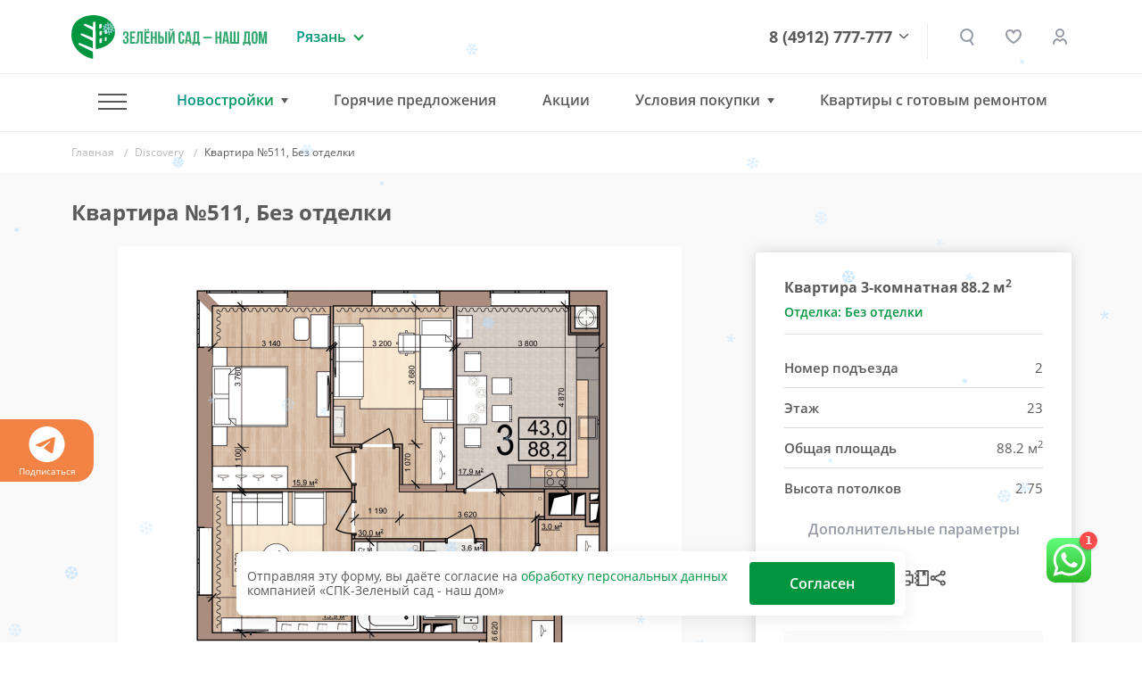

--- FILE ---
content_type: text/xml
request_url: https://www.green-garden.ru/include/panoramas/discovery/tour/tour.xml
body_size: 5591
content:
<encrypted><![CDATA[KENCRURR&*Mc-l_F'&,nAO/]pfLwRW#I['w.X^q#hC]w#gFeapk,'S`W.%oQJ/M@,X6uT)+oGZG52Z):)6V6DRU<z+o)tBB++P&qE?Ji7/&O@;HI*t-/@]qSzF'jL_]8s_]6,.-q*g/nCDDzg@E@Tn50&oQER#GR1]C/TT^TU802*0I1:lFm:k0Di)lF&3</@itAKf(/p*A/SQIo.91$N)ATT4]7q7Dw00aWdX`+Rm5_1H*@,kkp+.LK,/ZCA`7a&.P:g.5bG&F(A+2s:v4$QS^kh)J#5II/v1u7*,,MFss1gnOGO6C#(%7R_QL+N::Jfug-Q4U/+gA1-3_BIdUclXbsssvzKQvnAm8Zk/T,hQ4$]v'^nWu,.S8ZOrEm_1D(/BYVZc&LG_$3<c_JZ]3Y6c<>36H%ct_?D%D<6/mh=D6m?KbHiw)LcRn6''R*@F%us_PnN4G0pR.3:`]4t7(fT/KMwA.ptO],JtmAW0Kljc0.5_,O%CHn3%uW.M#b[l#PItb<vXvX^12;ejNzPs.4]4kXTeZ1Z2GY$Lpj#p=F=M#>+bq.M,GjkFGd[>#B#*X44(OH;Tus*Pnna;2fH1@.:V>M*9`BV;F2lc2PnmF]Da%@[IM5DG/?J:5v3_oraSr).R'b.<S/Rt)PJN6LU*YzB*HL&GJjt5d;^:jq5<m%Kls&fBdPW9MM0&N&K6RjVSZVtE:7849G_nZ3_U$V4pAt<h<7+pb)*Wrb9[(c8<gH%GsgHmog,nh[aHpZo5;uH)ChX'D.B1dh4:26L_baWDr^l<N?fg*3t8A=8*Bj>5L<A1XE%l6JQ*ZlgE'Q$9a75HnKgas.0i6?0kF&EOk[#E:>71>QVK]Z>c0.'gL6kLX#Z3*biCjPr)S^bN>L]t4<-S.s.;LsW$&erp,dPGj-4KGP=p%RvmseVRT.gIv8F_R:<T0E3qaNX$u'uH]7uNI<@kEK9=3hElYdL[K@mM7SeTr./#JF?p%+*9f&SA&4G+EJ@p9CDvMfF*GF#g4C6[ojw`e)BCEm]JhoEYE=G-:1(pN(sfqt07^K(#Z<-;o9c[@nl=1J&a(Lo[r1%j_NcsF?[>]ARSso#SFLJk+;oEFYiO0?Yd>AT6?)rfXRds9nr`UP$j65gU;=:,nIrazp5_Z_@Jj:V>OB$V#FLN(YJ^zh*GGK^%>-(It/ldboJ&WVo0aTlLC^,zwCiV=@^:>M.Hfkw`Js$aY?a/L^BkGm]t==O.9N]Xo[<Fpk#IRo__[-'NbAqWa[Nop%Y&Dcipi)1<Q[)`:0F>Jz#tLXTZL]MBfW^T82W<Crkq//T>l#J+b*F-`=:s+b&BtDe=d%(Y@%iS^LB_=2K7Vh9NG#A1#d*H+5$w&>6pYisE*#38ldVVmIw(M.6bJj9NaDG(;q$/RdNHLa-`F9f/?4b_zNaa?''XS7L)2iHPh*NnuN..?P1K6V^fCK5eYs?InQ*6`OC%.k?*Pe.,JAOSsz&WzcN%(a*WTr7WJGJv>-G1T`L^i:>b)%*Jz`3`?Sh?-)_eRimG6+sA0Em[DmV_CFz7bX>US/*1Wa%,2]T-0[=kTh7bmiA<Ns>vR@U<36*0dmK.v'1LoU?z4Jma0b2qN?(Q7i;qu?.ZEU>=8Pmf+PnaE`CY3W-db`bfHsW`ZKr1M->3fwpD7@)O1t=(:[LmC4t=Lpo3tcDH8<X>r]T@1>j+g:HQ5R=:V)U#/SJjRQ`MnAwA0SJ:?>VEhG%zP[K>?X#Vpu?%hD:d4&p#3mbIk%P+4@kpZSX4U'6Gjb$1BWaJ:;U8$;)]lDbP)na,#$^[L_IIs$W3VTPFIWM[(OckP_%u/Z,gt;VX/+bl=V%a47B#:GE=[&pve^uL]w8-/_d(,L'mk**<e/kMB7e8;MS,f*3$8T&,u$22bK_aQv5k$>_EDH)qJqM+Lq-H>7X>&:d58'Cbikdo4V9A,WQnVGg14&ki;.j9c-54CUVt)BUT&s>+<Hz7EYIKGwop?X6TcY_Eba1t(mmD]*1zbL1hg2YDR^ZttX#BuW'#]=R4PvH+)6iR=PV?zR3;>:m/'&TB5sg2'eQug##LI%e<$Y0am1QK.K7kDacJtM('`]lSjzV)M>36=q(BR-ZDF.S[Ae::2c5-O`%_O*++#(4.XppsPG+jE^7eK<GeWWmF0gUG#mfbOM<Xn%4TW<o+Aq$drH2mZv>lRQQXg)PICd-iqs4)s/kD9V7Wot8K<Zl@/sl<S85?8H#+&18@pcmL6@U(>mi]HU$YJoKJV6U9YCk+BAYpw@#4pNPS[Sj&uG:RA+A4dFqCTh]4R2#U&+(bdBmtANBRHjH-egV=A;v#zrkV9;9j5p.9=NTFk('O:G]oT[mYIW50Ee1a3A)%D(+Dam1rRKVoB>]O+IN5>F+&oTH(XeR-jqCdPj*JGQgooT4bCPb42F72<RBB[/u<(>GMhFR[trGJJF1p%3t-h5B=-4;5),gqQr=n5&l'hHzzN,&PLu7>KC#XJQ+c*J*N;_Lm$jvHC82_>j%s)3_6+Q/1D2Kah,9hF%<w>2%phUVEmsdJ6Z<`Sa4Pz@;b,`P/+p7TfGB,tY$H&[0Z#9i`ziuQAcBB9M,H=6SaRhS,d,?fYrPX:::*2PF6[h>_809bn)-`%.cr<*^:TK<PV+S>?bY,mR9d04CV/DKM;5'+%Nas>s3z&;_T%WP.-Dlz;:_,>lVL/@`WQF5SR@:;h</?-`C/p&Hc3Lq@RgIc-UkN+&+H9PNgzj7tZnS#.zW=SPh?@LFn65cS@aPsF4]3ZQCa0EA6BU,$^lYcWUM^MmmgN9&,a8R#aY$12WLTTc5it?fj#$JYd3Z6j;Go1EBqXoVV([?m2?kH<qBB#b[,./GIAukY=RI9928TL%6jM*MZvi/Z%I;pF3U&5kG.q)ljWB&+hiUXV'-9Vs-q+ap=6z7/qQKbriBb7m#=E&2lsG6f$zOJ,w)v<#E@28-_/.@#0G5=)uAq8o*q#G8Mh(STE6d8/a`h>gt0*+nQstrto]YJ3A2`7#Oq3:9?<9b?jlm.#:Pz>WZ+4>4o':/0^zHD@%?m:c>3NM[N0]KJ^PC(PM`Y`_h+uE9$eH<5kQk8$a7kHvQb>_/_:?KQ:b'Zv,;s8SXjvRuR3mXhQQ2:imPrN<rdh1KAB[(Ow_IpP0ohcSi,-8qNq;Gp&h%9EsSJzv[:MM2Ur(H5AIwXv3QN5*?jTCPQ3/4Nb0sW7]UY?#K&ZECnQuKm(mT8Xgo0Aa^2n:6^e&s#qD,I=GF6P5<84SaEP`<f-F%AIC^T,4==N.h->nN]R=v<1LL$L*>ju9/QKbOS&m#j;8Z/i*)FGYrA%NU;moFQ$KSp0O4-,-1S:G[G^-8g+G3F1wVwI`;6,&)w[SgPUr?a,eeuQ>m[Uf#)p)=@uaTAWakquI,YzKY7zqG&mRXP@q`>Iok2B=)pwdJnFs5RI0YK1=aiX]Q.:s$:?)2R;?PV^B._B<>`CFmUb$wf;Fjj?Lv</LdYA70VVhs=VZD$ATFGO_mr>C$md^[@Q'2Et3a_w#+zv[7^N5Z`]4mNM]#t)2_j:2G6Kk,WPo?C=?e3tH?-1mQ85Un,;e'Noq);7Ab_f(A.=hk$FT5ct>bk#U?''Kc6QrCgMY2XX$nAkYH@qoDk><IO7+mBA_1<Z4;fO(rJ4,'INCJodGz9'S(,S3P.ecGor.lm<[-KG(Q'N4vg3<g7mQJF%1k<6h:;:0#+hD7nm(=1TZ3h>VNXQsmQttsOH2q,KX:n%gK9@b>Ao6N?;I(HAA`;5+N5,zub(*]<K5CJf5vKK>2G1fGD3pFF?^JA5WRtGwKU3_i>/>S$UMl4:Efk-S<XkWwEz>E+X<&KFdbgw-?V9[?pwPng>u4<2QUQ5=PW<vzYT-(3$H1>HTaiWZQ#wY%KFTwS=h^YXV,CWaV.+-Y/N$-[R#q9Q,t/FB`HWlE=807)0-]/Z72qUO?]fpwOG<qDAV#WQCM'=SI9Honq44Mf5$3kM17=WoR+L;`KBEZ_HZb5`QSFe$28'8t0:?btF(jQZ`*ekUds11,=WbMdL%OJv,?Dq_fS?(KYCl2So`>twYV2%URCc1NNP)1+<*?SKG9YE'+i]nGM8:cnCBY]e[cJ;D7Lu^1X*K]s%(GWSJU`3B;ama9Hm5%PN;]SI@](u%H#<o=E<&-?>VtC8I:`LJF&fb(TLThlDtd=E?wBlQT-$H>[>no#<n9WeE$skhS9[umZ'$1WJE]t%U?lhd9fs1X`9-[9b)*j>nemndLCF3lQngDgt6`Bq<u9pX;B>S'o_#-EebpX21C-vTRMH%85/0)j60_vg7&=TW<KgtW8^mU@9E`7rO85k=%mRpA>Bb9DF^jF$6H$a::35E<;MQ1lUGti[GZ*6o=-U=%QmvtF28u*=+M+qT@LtKO>TCFPqnI;m@>TrKLC/OD:j/+jMF)W'f/neRW,[crQs+$aAP>w$Q3IFEGhe1=G?jpqV5iYrW9`eo99BahUwDXl>)JqDHK#r5rYkGiL5(*tpC]1brRA)=':[Gu5%.+;HWuSD$4Xr<Ft3^;-cDNOI7QqcrmgGF4_0ZN5jbmbS::>/Ep?J%AlMDXE_D;XXX^euY*14l8<wkvUzH2w>Oq=XP/vXDzGS+`l$?Eg`6olOVs@6F'hL:^:R?YsJ1-iR`@L&/Vm%Rwd):KIQj7rB>pS(@Pb(?m>06_/4IMwS/go&w=Itd$MWGcK-cV&RH>SP2b=sB.#QBZ%;M%&q5ND%WzMv579,$_]0cqMJSZhnM7HQVf9h/*VF>#628SpTc`Rs>3A+JVnL>pM0;waNKV3Bn#Q8RKGNf,`YYnM$ZVg>9_Qn,_M7Ywe4a<bW[kEho4USkk+3,Wu'nk^[s/Yek^XVCih&Qa=n'<M@qE'/H7-RL@Xb<Q;^As-rJ=j@j1?B,r5<FnHEtz7RL[-jt%P=oAcH7WQ3GP'[:[@->D.]g(SBIz3v9%Mak@#)0GZ*Fi+%jVY`LsP4e9WC1]P$b$jzov)8F$>(8YY[Y7U?mpEQ7C`@8;:D2J+9h2EbW;[$Y$]g:`v'lUZK3*)m_JkXop&GGv^w*adu$j;Bkdr<Y#3uSju3WA?VS7qq.].<NNKd/-%7i1or^pC8oK5MaWKoG-G6t=wtUFc'EYXK&?mU;_1$]BIL'm=6(p#dNrK@&06#T4]m`K;Y0bMM;3b@])%`(NzYbveRc&CM?'RpRT,Ho>ijgjI#liXQYPe&zW3;9Cer@LO12^dgAD]*N6P)(FQHzPn:mh(K/z7W@gC^[WV*v%@>CW&Ewb%?BhgjP/R2@c5QJtO;E(fcMW=/,HPE>6/GRdKs1KgAKb6eU'`TET#SE<_>zQ*.Y0bO$GAq'(OV?@EDcdACPXq;@Yj,NrQtA5N[C.S`MS26ATNiI?:5CXdE$UZNRq3IIn@]q6=J<SOQFBs_97]S5i3[`-#9t)*1VTF27cKU>?EWZ1L9._$oWmOs=(8?^Dv_wd_=8,SAwU/o7X(F:OD^FEHlIdL@Wf18q;&hb;pp1,oH7`o9b(0<=u*gmLN1Zhdp$@oYh6]W70dvROb2ztz<>)7N%>G+`05In/P:6Zt@h,p$h3lq0[6bGQh(4lzPo7,M7z#NTzZ3m3H=5qWfrK#?/Tu;DF'bO;nXLs$tK'nZ+EqS<kJ`m7ikkLF@mEvAG'8B&%=gL;zL2-P:q?7Jds;>bMT8<Rg*9u9eh4TEC.ZTC2@?3Fdw)4.#U.CJjCXuL=oidcYpph$5q:f2+X</Ma6I)YVn(gzO.v*[:.^*D_o5L;c4C2S'?,E^FmjK;azWYR3:$?K5U9.V8GKjI[4sS]uoL=;>#If?KQ;.NC$9'I6z>'*JB;Y:X-2s?O[;-99Ckn;?ss+?W(?19ZcZvKUkIXRhb;Z:1PJu:tw&bD)&X6BLq>'GeoOE'N4T[MheE0e*EO(M6a)F]^tAjdt(_bLKjFI#6<.^qmPf58_))FIM?R6sZupAaFQ.O./&4u^QDY%5/i.CfoN=jJ<e04HY[gX[ElUY.m(`cMdY@:XKbbe=0pl0$>Yrt<P>a1;LFwX;R8.X`+S,V9-V(b==T=6TNrO)8HZU+-NRNsF%*RX=0HF7L8gXVFso,hNsN-Y81t?Ts[8%ji8v7NN1#`iY2^%nR[WMV4Z$Le'64AtH1KkBLv:]1Wt'-h20ECVQ#btY?uQY1Z&&:n>2;c7E'l&];mvHs%D1tbW8AzW=C(+%5u#sT;g*2GA5a5c9-4uD&'X$ZWR;=g0fwCr?Jf4<Rnaz/tgT@;K/3@Fq[9<C2z*63V[[X3,FPFG[Bdu[HX7KgTj)-e[fi-wT]WhNY3$#^U(gr?rc,LQ/2M_o*tQ$F_7;'@U&kDo>5;jbI1Zp#gDzkKLPlJzGAs3:)M5XzCi?M=A)0e_0lf,CIPoYMK$^nnEH4J.>@;D#D@pI%:kA`qQ@T>c(s/`P8H&s@tI2/a1d@kq;Q8=&IP`Ha>:Oc(^,AbUK[jYJ_&)Ki8473uO/e=lWs&U=V+Cg'Y2&5O=PL2N^a)Le:*.(Zk;#n[S`&-Gfz7<V2QvBZtAbeg9MLSjV.hZT:bKi_J>b4MBf/oY@<;Vi]3j:sK[rrZHhqLh'bSRF^Sv.Q8r//S:Z]9DmN0?ZHEQh.3:vm-],%#j@H.;5J=a3W*s991<?6hAWaS:0KGXY_VA@G4?%/n0Li%ol]cKJBY$a6iZ4/g[0as#gQZK^I=7EOhKGshW9T.EDg?7n#.3%RGRbQ84@flU+WczL)HP5A_3UpCJYpXv.?c'=ASYS.1>8pJKO?[#DBJ3Ph-*%?<)Q>E;)-%e6Sie>5IF4jT(aQ[oz,)YX.^XV<8%+HAC0wW_>@[GkMM]tcc:wzbVtSV-gu+.lRZ:6r_.hV=OH8_nW:tF)U3OfL6nFDfJqqjkIm@o[W#zTB]CPR:9ad@VUG'(Rb^av/X%pzZJThjr;GmFl<z%,Q8LpQZW1HP)6iv'^+$&P?C,>OY]]></encrypted>

--- FILE ---
content_type: image/svg+xml
request_url: https://www.green-garden.ru/images/ggarden/contacts/ico-phone.svg
body_size: 484
content:
<svg width="16" height="16" viewBox="0 0 16 16" fill="none" xmlns="http://www.w3.org/2000/svg">
<path d="M4.36476 1.97642L4.99998 1.5L6.99999 5L6.49862 5.25069C5.65708 5.67145 5.28938 6.67525 5.66001 7.54004C6.19923 8.79822 7.20177 9.80076 8.45995 10.34C9.32474 10.7106 10.3285 10.3429 10.7493 9.50137L11 9L14.5 11L14.0236 11.6352C13.3488 12.535 12.4937 13.3176 11.3983 13.5725C9.73102 13.9603 7.01655 14.0166 4.49999 11.5C1.98343 8.98343 2.03969 6.26896 2.42754 4.6017C2.68236 3.50629 3.46503 2.65122 4.36476 1.97642Z" stroke="#5A5A5A" stroke-width="2" stroke-linecap="round" stroke-linejoin="round"/>
</svg>


--- FILE ---
content_type: application/javascript
request_url: https://www.green-garden.ru/include/panoramas/discovery/tour/plugins/radar.js
body_size: 3050
content:
/*
	krpano radar plugin
	1.18.1
*/

var krpanoplugin = function()
{
	var local = this;

	// krpano/plugin interface
	var krpano        = null;
	var plugin        = null;
	var device        = null;
	var browserevents = null;

	// svg
	var radarsvg    = null;
	var radarsize   = 256;
	var radarsize_x = 256;
	var radarsize_y = 256;

	// local getter/setter variables
	var heading       = 0.0;
	var headingoffset = 90.0;
	var invert        = false;
	var fillcolor     = 0xFFFFFF;
	var linecolor     = 0xFFFFFF;
	var fillalpha     = 0.5;
	var linealpha     = 0.3;
	var linewidth     = 0.0;

	// internals
	var dragging       = false;
	var startdrag      = false;
	var startangle     = null;
	var needupdate     = true;
	var updateinterval = null;
	var last_dom_size  = -1;
	var last_hlookat   = 0;
	var last_hfov      = 0;


	// helper - string to Boolean
	function BOOLEAN(value)
	{
		return ("yesontrue1".indexOf( String(value).toLowerCase() ) >= 0);
	}


	// registerplugin - startup point for the plugin
	local.registerplugin = function(krpanointerface, pluginpath, pluginobject)
	{
		krpano = krpanointerface;
		plugin = pluginobject;

		// verify krpano version
		if (krpano.version < "1.18")
		{
			// show error
			krpano.trace(3, "Radar Plugin - too old krpano version (min. 1.18)");

			krpano = null;
			plugin = null;

			return;
		}

		device = krpano.device;
		browserevents = device.browser.events;

		// register attributes with their type and default value
		plugin.registerattribute("heading",       0.0,      function(v){ heading       = Number(v);   needupdate=true; }, function(){ return heading;       });
		plugin.registerattribute("headingoffset", 90.0,     function(v){ headingoffset = Number(v);   needupdate=true; }, function(){ return headingoffset; });
		plugin.registerattribute("invert",        false,    function(v){ invert        = BOOLEAN(v);  needupdate=true; }, function(){ return invert;        });
		plugin.registerattribute("fillcolor",     0xFFFFFF, function(v){ fillcolor     = parseInt(v); needupdate=true; }, function(){ return fillcolor;     });
		plugin.registerattribute("linecolor",     0xFFFFFF, function(v){ linecolor     = parseInt(v); needupdate=true; }, function(){ return linecolor;     });
		plugin.registerattribute("fillalpha",     0.5,      function(v){ fillalpha     = Number(v);   needupdate=true; }, function(){ return fillalpha;     });
		plugin.registerattribute("linealpha",     0.3,      function(v){ linealpha     = Number(v);   needupdate=true; }, function(){ return linealpha;     });
		plugin.registerattribute("linewidth",     0.0,      function(v){ linewidth     = Number(v);   needupdate=true; }, function(){ return linewidth;     });

		// set the size of the content
		plugin.registercontentsize(radarsize,radarsize);

		// create the SVG
		radarsvg = createSVG(radarsize,radarsize);

		// assign the krpano internal plugin events directly to the svg object
		plugin._assignEvents(radarsvg.path);

		// add the internal 'kobject' object for the correct event processing
		radarsvg.path.kobject = plugin;

		// no events at the 'container' element
		plugin.sprite.style.pointerEvents = "none";

		// add to the DOM
		plugin.sprite.appendChild(radarsvg.svg);

		// add mouse and touch events for controlling
		if (browserevents.mouse)
			radarsvg.path.addEventListener("mousedown", svg_mouse_down, true);

		if (browserevents.touch)
			radarsvg.path.addEventListener(browserevents.touchstart, svg_mouse_down, true);

		// start the update handling (update 30 times per second)
		updateinterval = setInterval(updatehandler, 1000.0 / 30.0);
	}


	// unloadplugin - will be called from krpano when the plugin will be removed
	local.unloadplugin = function()
	{
		if (krpano && plugin)
		{
			clearInterval(updateinterval);

			try
			{
				radarsvg.path.kobject = null;
				plugin.sprite.removeChild(radarsvg.svg);
			}
			catch(e)
			{
			}

			plugin = null;
			krpano = null;
		}
	}


	// plugin resizing - get new size
	local.onresize = function(w,h)
	{
		radarsize_x = w;
		radarsize_y = h;
		radarsize = Math.max(w,h);

		needupdate = true;
		updatehandler();

		// scale unproportionally by CSS transforms
		radarsvg.path.style[device.browser.css.transform] = "scale("+(w/radarsize).toFixed(6)+","+(h/radarsize).toFixed(6)+")";

		return false;
	}


	function createSVG(pixelWidth, pixelHeight)
	{
		// svg namespace
		var ns = "http://www.w3.org/2000/svg";

		var svg = document.createElementNS(ns, "svg");
		svg.setAttribute("width",  pixelWidth);
		svg.setAttribute("height", pixelHeight);

		svg.style.position = "absolute";
		svg.style.left   = 0 + "px";
		svg.style.top    = 0 + "px";
		//svg.style.border = "1px solid red";		// DEBUG

		var path = document.createElementNS(ns, "path");

		svg.appendChild(path);

		var drawer = {};
		drawer.svg = svg;
		drawer.path = path;

		function rgbcolor(cc)
		{
			return "rgb("+((cc>>16)&255)+","+((cc>>8)&255)+","+(cc&255)+")";
		}

		drawer.setstyle = function(linecolor, linewidth, linealpha, fillcolor, fillalpha)
		{
			path.setAttribute("stroke",         rgbcolor(linecolor));
			path.setAttribute("stroke-width",   linewidth);
			path.setAttribute("stroke-opacity", linealpha);
			path.setAttribute("fill",           rgbcolor(fillcolor));
			path.setAttribute("fill-opacity",   fillalpha);
		}

		drawer.drawpie = function(cx,cy,r,von,bis)
		{
			var t1,t2;
			var d = "";

			// correct wrong order
			if (von > bis)
			{
				t1 = bis;
				bis = von;
				von = t1;
			}

			// remap to rad
			von = von*Math.PI/180;
			bis = bis*Math.PI/180;

			// calc range and center
			t2 = (bis-von);
			t1 = (von+bis)/2;

			// draw mode
			var drawmode = (t2 > Math.PI) ? 1 : 0;

			// check range
			if (t2 >= 2*Math.PI)
				t2 = 2*Math.PI - 0.01;

			// re-center
			von = t1 - t2/2;
			bis = t1 + t2/2;

			// calc edges
			var x1 = cx + r*Math.sin(von);
			var y1 = cy - r*Math.cos(von);
			var x2 = cx + r*Math.sin(bis);
			var y2 = cy - r*Math.cos(bis);

			// draw command
			d =  "M "+cx+","+cy+" L "+x1+","+y1+" A "+r+","+r+" 0 "+drawmode+" 1 "+x2+","+y2+" Z";

			path.setAttribute("d", d);
		}

		return drawer;
	}


	function svg_mouse_down(msevent)
	{
		startdrag = true;
		dragging = true;

		svg_mouse_move(msevent);

		if (browserevents.mouse)
		{
			window.addEventListener("mousemove", svg_mouse_move, true);
			window.addEventListener("mouseup",   svg_mouse_up,   true);
		}

		if (browserevents.touch)
		{
			window.addEventListener(browserevents.touchmove,   svg_mouse_move, true);
			window.addEventListener(browserevents.touchcancel, svg_mouse_up,   true);
			window.addEventListener(browserevents.touchend,    svg_mouse_up,   true);
		}
	}


	function svg_mouse_up(msevent)
	{
		dragging = false;

		if (browserevents.mouse)
		{
			window.removeEventListener("mousemove", svg_mouse_move, true);
			window.removeEventListener("mouseup",   svg_mouse_up,   true);
		}

		if (browserevents.touch)
		{
			window.removeEventListener(browserevents.touchmove,   svg_mouse_move, true);
			window.removeEventListener(browserevents.touchcancel, svg_mouse_up,   true);
			window.removeEventListener(browserevents.touchend,    svg_mouse_up,   true);
		}
	}


	function svg_mouse_block_default(msevent)
	{
		if (msevent)
		{
			msevent.preventDefault();
			msevent.stopImmediatePropagation();
			msevent.stopPropagation();
		}
	}


	function svg_mouse_move(msevent)
	{
		if (krpano == null)
		{
			// the plugin got removed during dragging => remove events and stop
			svg_mouse_up(msevent);
			return;
		}

		if (radarsvg == null)
			return;

		svg_mouse_block_default(msevent);

		var dx;
		var dy;
		var angle;

		var ms = {x:0, y:0};

		var rect = radarsvg.svg.parentNode.getBoundingClientRect();

		if (browserevents.touch)
		{
			var touch_events = msevent.changedTouches ? msevent.changedTouches : [msevent];

			if (touch_events.length > 0)
			{
				var touch_event = touch_events[0];
				ms.x = Math.round(touch_event.clientX - rect.left);
				ms.y = Math.round(touch_event.clientY - rect.top);
			}
		}
		else
		{
			ms.x = Math.round(msevent.clientX - rect.left);
			ms.y = Math.round(msevent.clientY - rect.top);
		}

		dx = ms.x - (0.5 * radarsize_x * krpano.stagescale);
		dy = ms.y - (0.5 * radarsize_y * krpano.stagescale);

		angle = Math.atan2(dy,dx) * 180.0 / Math.PI;
		angle -= heading;

		if (startdrag == true)
		{
			startangle = angle - Number( krpano.view.hlookat );

			startdrag = false;
		}
		else
		{
			var hlookattemp = angle - startangle;

			// make it in range -180 to +180
			while (hlookattemp > +180)	hlookattemp -= 360;
			while (hlookattemp < -180)	hlookattemp += 360;

			krpano.view.hlookat = hlookattemp;
		}

		needupdate = true;
	}


	// update handling - check for changes and redraw when necessary
	function updatehandler()
	{
		var radarrange = (radarsize / 2) * krpano.stagescale;

		if (radarrange > 2000)
			radarrange = 2000;

		var render_size = Math.ceil(2*radarrange);
		var dom_size = 2 + linewidth*2 + render_size;
		if (dom_size != last_dom_size)
		{
			last_dom_size = dom_size;

			var svg = radarsvg.svg;
			svg.setAttribute("width",  dom_size);
			svg.setAttribute("height", dom_size);
			svg.style.left = ((render_size - dom_size)>>1) + "px";
			svg.style.top  = ((render_size - dom_size)>>1) + "px";

			needupdate = true;
		}

		// calculate cone offset and size
		var hlookat = (heading + headingoffset - 0 + krpano.view.hlookat);
		var hfov    = krpano.view.hfov;

		if (invert)
		{
			hfov = -hfov;
		}

		if (plugin && plugin.sprite)
			plugin.sprite.style.pointerEvents = "none";

		var pathstyle = radarsvg.path.style;
		
		// update the enabled and handcursor settings
		pathstyle.pointerEvents = plugin.enabled    ? "visiblePainted" : "none";
		pathstyle.cursor        = plugin.handcursor ? "pointer"        : "default";

		// has changed?
		if (Math.abs(hlookat-last_hlookat) > 0.01 || Math.abs(hfov-last_hfov) > 0.02)
		{
			last_hlookat = hlookat;
			last_hfov    = hfov;

			needupdate = true;
		}

		if (needupdate)
		{
			needupdate = false;

			radarsvg.setstyle(linecolor, linewidth, linealpha, fillcolor, fillalpha);
			radarsvg.drawpie(dom_size/2-0.5, dom_size/2-0.5, radarrange, hlookat - hfov*0.5, hlookat + hfov*0.5);
		}
	}
}


--- FILE ---
content_type: image/svg+xml
request_url: https://www.green-garden.ru/local/components/iex/svg.floor.flats/svg.php?element_id=349928&plan_id=333805
body_size: 488799
content:
<?xml version="1.0"?>
<svg viewBox="0 0 1149 637" fill="none" xmlns="http://www.w3.org/2000/svg">
<defs>
	<style type="text/css">
		/* &#x421;&#x432;&#x43E;&#x431;&#x43E;&#x434;&#x43D;&#x430; &#x414;&#x440;&#x443;&#x433;&#x430;&#x44F; &#x41F;&#x43E;&#x43B; */ .av-floor {fill: #00964020;}
		/* &#x421;&#x432;&#x43E;&#x431;&#x43E;&#x434;&#x43D;&#x430; &#x422;&#x435;&#x43A;&#x443;&#x449;&#x430;&#x44F; &#x41F;&#x43E;&#x43B; */ .cur-floor {fill: #00964060;}
		/* &#x41F;&#x440;&#x43E;&#x434;&#x430;&#x43D;&#x430; &#x422;&#x435;&#x43A;&#x443;&#x449;&#x430;&#x44F; &#x41F;&#x43E;&#x43B; */ .cur-dis-floor {fill: #96000040;}
		/* &#x41F;&#x440;&#x43E;&#x434;&#x430;&#x43D;&#x430; &#x414;&#x440;&#x443;&#x433;&#x430;&#x44F; &#x41F;&#x43E;&#x43B; */ .dis-floor {fill: #DDDDDD99;}
		/* &#x411;&#x440;&#x43E;&#x43D;&#x44C; &#x414;&#x440;&#x443;&#x433;&#x430;&#x44F; &#x41F;&#x43E;&#x43B; */ .res-floor {fill: #E3CC0010;}
		/* &#x411;&#x440;&#x43E;&#x43D;&#x44C; &#x422;&#x435;&#x43A;&#x443;&#x449;&#x430;&#x44F; &#x41F;&#x43E;&#x43B; */ .cur-res-floor {fill: #E3CC0040;}
        /* &#x424;&#x43E;&#x43D; &#x421;&#x432;&#x43E;&#x431;&#x43E;&#x434;&#x43D;&#x43E; */ .av-back {fill: #00964020}
		/* &#x424;&#x43E;&#x43D; &#x41F;&#x440;&#x43E;&#x434;&#x430;&#x43D;&#x43E; */ .dis-back {fill: #DDDDDDDD}
		/* &#x424;&#x43E;&#x43D; &#x417;&#x430;&#x431;&#x440;&#x43E;&#x43D;&#x438;&#x440;&#x43E;&#x432;&#x430;&#x43D;&#x43E; */ .res-back {fill: #E3CC0010}
	</style>
</defs>
<g id="other">
<g id="other_furniture">
<circle id="Ellipse 57" cx="402.006" cy="374.703" r="1.43995" stroke="#7B7B7B" stroke-width="0.3"/>
<g id="Vector">
<mask id="path-2-inside-1_596_252" fill="white">
<path fill-rule="evenodd" clip-rule="evenodd" d="M705.482 287.127L731.77 283.188L735.711 274.542V287.127H705.482Z"/>
</mask>
<path fill-rule="evenodd" clip-rule="evenodd" d="M705.482 287.127L731.77 283.188L735.711 274.542V287.127H705.482Z" stroke="#7B7B7B" stroke-width="0.6" mask="url(#path-2-inside-1_596_252)"/>
</g>
<g id="Vector_2">
<mask id="path-3-inside-2_596_252" fill="white">
<path fill-rule="evenodd" clip-rule="evenodd" d="M705.482 367.697L731.4 363.388L735.711 352.595V367.697H705.482Z"/>
</mask>
<path fill-rule="evenodd" clip-rule="evenodd" d="M705.482 367.697L731.4 363.388L735.711 352.595V367.697H705.482Z" stroke="#7B7B7B" stroke-width="0.6" mask="url(#path-3-inside-2_596_252)"/>
</g>
<g id="Vector_3">
<mask id="path-4-inside-3_596_252" fill="white">
<path fill-rule="evenodd" clip-rule="evenodd" d="M705.482 318.603L729.786 312.68L735.711 290.15V318.603H705.482Z"/>
</mask>
<path fill-rule="evenodd" clip-rule="evenodd" d="M705.482 318.603L729.786 312.68L735.711 290.15V318.603H705.482Z" stroke="#7B7B7B" stroke-width="0.6" mask="url(#path-4-inside-3_596_252)"/>
</g>
<g id="Vector_4">
<mask id="path-5-inside-4_596_252" fill="white">
<path fill-rule="evenodd" clip-rule="evenodd" d="M705.482 349.572L730.059 343.923L735.711 323.637V349.572H705.482Z"/>
</mask>
<path fill-rule="evenodd" clip-rule="evenodd" d="M705.482 349.572L730.059 343.923L735.711 323.637V349.572H705.482Z" stroke="#7B7B7B" stroke-width="0.6" mask="url(#path-5-inside-4_596_252)"/>
</g>
<path id="Vector_5" d="M567.731 364.469L548.299 367.697ZM570.975 356.371L567.731 364.469ZM570.975 367.697V356.371ZM548.299 367.697H570.975Z" stroke="#7B7B7B" stroke-width="0.3" stroke-linecap="round" stroke-linejoin="round"/>
<g id="Vector_6">
<mask id="path-7-inside-5_596_252" fill="white">
<path fill-rule="evenodd" clip-rule="evenodd" d="M340.237 276.061H317.576V273.53L319.095 274.529L340.237 276.061Z"/>
</mask>
<path fill-rule="evenodd" clip-rule="evenodd" d="M340.237 276.061H317.576V273.53L319.095 274.529L340.237 276.061Z" stroke="#7B7B7B" stroke-width="0.6" mask="url(#path-7-inside-5_596_252)"/>
</g>
<path id="Vector_7" d="M335.338 294.829L311.773 299.726ZM340.237 279.07L335.338 294.829ZM340.237 299.726V279.07ZM311.773 299.726H340.237Z" stroke="#7B7B7B" stroke-width="0.3" stroke-linecap="round" stroke-linejoin="round"/>
<path id="Vector_8" d="M467.286 363.758L440.998 367.697ZM471.227 355.112L467.286 363.758ZM471.227 367.697V355.112ZM440.998 367.697H471.227Z" stroke="#7B7B7B" stroke-width="0.3" stroke-linecap="round" stroke-linejoin="round"/>
<path id="Vector_9" d="M465.302 312.68L440.998 318.603ZM471.227 290.15L465.302 312.68ZM471.227 318.603V290.15ZM440.998 318.603H471.227Z" stroke="#7B7B7B" stroke-width="0.3" stroke-linecap="round" stroke-linejoin="round"/>
<path id="Vector_10" d="M465.302 346.166L440.998 352.089ZM471.227 323.637L465.302 346.166ZM471.227 352.089V323.637ZM440.998 352.089H471.227Z" stroke="#7B7B7B" stroke-width="0.3" stroke-linecap="round" stroke-linejoin="round"/>
<path id="Vector_11" d="M853.372 274.542H845.804V304.76H853.372M853.372 274.542H860.926M853.372 274.542V289.651V304.76M853.372 304.76H860.926M860.926 274.542V304.76M860.926 274.542H868.48M860.926 304.76H868.48M868.48 274.542V304.76M868.48 274.542H876.034M868.48 304.76H876.034M876.034 274.542V304.76M876.034 274.542H883.588M876.034 304.76H883.588M883.588 274.542V304.76M883.588 274.542L898.709 304.76H891.155M883.588 304.76H891.155M891.155 304.76V289.644H845.804M891.155 274.542H886.407L901.528 304.76H906.263M891.155 274.542V284.022M891.155 274.542H898.709M898.709 274.542V299.124M898.709 274.542H906.263M906.263 274.542V304.76M906.263 274.542H913.817M906.263 304.76H913.817M913.817 274.542V304.76M913.817 274.542H944.785V337.494H913.817M913.817 304.76H914.447V307.277H913.817M913.817 307.277V337.494M913.817 307.277H906.263M913.817 337.494H906.263M906.263 307.277V337.494M906.263 307.277H898.709M906.263 337.494H898.709M898.709 307.277V337.494M898.709 307.277H891.155M898.709 337.494H891.155M891.155 307.277V337.494M891.155 307.277H883.588M891.155 337.494H883.588M883.588 307.277V337.494M883.588 307.277H876.034M883.588 337.494H876.034M876.034 307.277V337.494M876.034 307.277H868.48M876.034 337.494H868.48M868.48 307.277V337.494M868.48 307.277H860.926M868.48 337.494H860.926M860.926 307.277V337.494M860.926 307.277H853.372M860.926 337.494H853.372M853.372 337.494V307.277M853.372 337.494H845.188V307.277H853.372M893.961 289.644H913.817H929.568V322.378H913.817H853.372H845.804" stroke="#7B7B7B" stroke-width="0.3" stroke-linecap="round" stroke-linejoin="round"/>
<path id="Vector_12" d="M853.372 337.494L845.804 322.378L853.372 307.276" stroke="#7B7B7B" stroke-width="0.3" stroke-linecap="round" stroke-linejoin="round"/>
<path id="Vector_13" d="M883.587 274.542L891.155 289.644L883.587 304.76" stroke="#7B7B7B" stroke-width="0.3" stroke-linecap="round" stroke-linejoin="round"/>
<path id="Vector_14" d="M543.263 367.697V323.637" stroke="#7B7B7B" stroke-width="0.3" stroke-linecap="round" stroke-linejoin="round"/>
<path id="Vector_15" d="M543.263 289.521V318.603" stroke="#7B7B7B" stroke-width="0.3" stroke-linecap="round" stroke-linejoin="round"/>
<path id="Vector_16" d="M340.237 269.509H317.576" stroke="#7B7B7B" stroke-width="0.3" stroke-linecap="round" stroke-linejoin="round"/>
<path id="Vector_17" d="M848.062 263.216H827.152" stroke="#7B7B7B" stroke-width="0.3" stroke-linecap="round" stroke-linejoin="round"/>
</g>
<g id="other_doors">
<path id="Vector_18" d="M323.337 367.697H330.905V337.494H323.337M323.337 367.697V337.494M323.337 367.697H315.783M323.337 337.494H315.783M315.783 367.697V337.494M315.783 367.697H308.229M315.783 337.494H308.229M308.229 367.697V337.494M308.229 367.697H300.675M308.229 337.494H300.675M300.675 367.697V337.494M300.675 367.697H293.121M300.675 337.494H293.121M293.121 367.697V337.494M293.121 367.697L278 337.494H285.553M293.121 337.494H285.553M285.553 337.494V352.595H323.337H330.905M285.553 367.697H290.302L275.181 337.494H270.446M285.553 367.697V358.231M285.553 367.697H278M278 367.697V343.116M278 367.697H270.446M270.446 367.697V337.494M270.446 367.697H262.892M270.446 337.494H262.892M262.892 367.697V337.494M262.892 367.697H231.937V304.76H262.892M262.892 337.494H262.262V334.977H262.892M262.892 334.977V304.76M262.892 334.977H270.446M262.892 304.76H270.446M270.446 334.977V304.76M270.446 334.977H278M270.446 304.76H278M278 334.977V304.76M278 334.977H285.553M278 304.76H285.553M285.553 334.977V304.76M285.553 334.977H293.121M285.553 304.76H293.121M293.121 334.977V304.76M293.121 334.977H300.675M293.121 304.76H300.675M300.675 334.977V304.76M300.675 334.977H308.229M300.675 304.76H308.229M308.229 334.977V304.76M308.229 334.977H315.783M308.229 304.76H315.783M315.783 334.977V304.76M315.783 334.977H323.337M315.783 304.76H323.337M323.337 304.76V334.977M323.337 304.76H330.905H331.534V334.977H330.905H323.337M282.748 352.595H262.892H247.141V319.861H262.892H323.337H330.905" stroke="#7B7B7B" stroke-width="0.4" stroke-linecap="round" stroke-linejoin="round"/>
<path id="Vector_19" d="M293.121 367.697L285.553 352.596L293.121 337.494M323.337 304.76L330.905 319.861L323.337 334.977" stroke="#7B7B7B" stroke-width="0.4" stroke-linecap="round" stroke-linejoin="round"/>
<path id="Vector_20" d="M633.445 323.637V367.697" stroke="#7B7B7B" stroke-width="0.4" stroke-linecap="round" stroke-linejoin="round"/>
<path id="Vector_21" d="M633.445 289.795V314.978" stroke="#7B7B7B" stroke-width="0.4" stroke-linecap="round" stroke-linejoin="round"/>
<path id="Vector_22" d="M495.777 359.9H526.007V364.934H495.777V359.9Z" stroke="#7B7B7B" stroke-width="0.4" stroke-linecap="round" stroke-linejoin="round"/>
<path id="Vector_23" d="M537.352 356.754L484.447 329.054M537.352 356.754H484.447M537.352 356.754V329.054M484.447 329.054H537.352M484.447 329.054V356.754M484.447 356.754L537.352 329.054" stroke="#7B7B7B" stroke-width="0.4" stroke-linecap="round" stroke-linejoin="round"/>
<path id="Vector_24" d="M537.352 285.499L510.899 299.343M537.352 285.499H484.447M537.352 285.499V313.186M510.899 299.343L484.447 313.186M510.899 299.343L484.447 285.499M510.899 299.343L537.352 313.186M484.447 313.186H537.352M484.447 313.186V285.499" stroke="#7B7B7B" stroke-width="0.4" stroke-linecap="round" stroke-linejoin="round"/>
<path id="Vector_25" d="M495.777 282.353H526.007V277.306H495.777V282.353Z" stroke="#7B7B7B" stroke-width="0.4" stroke-linecap="round" stroke-linejoin="round"/>
<path id="Vector_26" d="M680.931 359.9H650.688V364.934H680.931V359.9Z" stroke="#7B7B7B" stroke-width="0.4" stroke-linecap="round" stroke-linejoin="round"/>
<path id="Vector_27" d="M680.931 282.353H650.688V277.306H680.931V282.353Z" stroke="#7B7B7B" stroke-width="0.4" stroke-linecap="round" stroke-linejoin="round"/>
<path id="Vector_28" d="M639.357 356.754L665.81 342.904M639.357 356.754H692.262M639.357 356.754V329.054M665.81 342.904L692.262 329.054M665.81 342.904L692.262 356.754M665.81 342.904L639.357 329.054M692.262 329.054H639.357M692.262 329.054V356.754" stroke="#7B7B7B" stroke-width="0.4" stroke-linecap="round" stroke-linejoin="round"/>
<path id="Vector_29" d="M639.357 285.499L665.81 299.343M639.357 285.499H692.262M639.357 285.499V313.186M665.81 299.343L692.262 313.186M665.81 299.343L692.262 285.499M665.81 299.343L639.357 313.186M692.262 313.186H639.357M692.262 313.186V285.499" stroke="#7B7B7B" stroke-width="0.4" stroke-linecap="round" stroke-linejoin="round"/>
<path id="Vector_30" d="M799.7 272.408H798.688V269.508H799.7V272.408ZM799.7 272.408L819.981 284.118M824.127 269.508H823.115V272.408H824.127V269.508Z" stroke="#7B7B7B" stroke-width="0.4" stroke-linecap="round" stroke-linejoin="round"/>
<path id="Vector_31" d="M379.54 274.542H380.553V271.642H379.54V274.542ZM379.54 274.542L359.246 286.252M355.099 271.642H356.112V274.542H355.099V271.642Z" stroke="#7B7B7B" stroke-width="0.4" stroke-linecap="round" stroke-linejoin="round"/>
<path id="Vector_32" d="M570.468 269.508V272.408H569.456V269.508H570.468ZM570.468 269.508L585.959 260.562M606.24 269.508H607.239V272.408H606.24V269.508ZM606.24 269.508L590.749 260.562" stroke="#7B7B7B" stroke-width="0.4" stroke-linecap="round" stroke-linejoin="round"/>
<path id="Vector_33" d="M799.701 369.845H798.688V372.731H799.701V369.845ZM799.701 369.845L819.981 358.136M824.128 372.731H823.115V369.845H824.128V372.731Z" stroke="#7B7B7B" stroke-width="0.4" stroke-linecap="round" stroke-linejoin="round"/>
<path id="Vector_34" d="M379.54 367.697H380.553V370.597H379.54V367.697ZM379.54 367.697L359.246 355.988M355.099 370.597H356.112V367.697H355.099V370.597Z" stroke="#7B7B7B" stroke-width="0.4" stroke-linecap="round" stroke-linejoin="round"/>
<path id="Vector_35" d="M610.017 372.731V369.845H611.016V372.731H610.017ZM610.017 372.731L594.526 381.677M574.245 372.731H573.246V369.845H574.245V372.731ZM574.245 372.731L589.736 381.677" stroke="#7B7B7B" stroke-width="0.4" stroke-linecap="round" stroke-linejoin="round"/>
</g>
<g id="other_contour">
<path id="Vector_36" d="M633.445 274.542H700.446L700.446 318.603L633.445 318.603L633.445 314.978H628.409V327.262H633.445L633.445 323.637L700.446 323.637L700.446 367.697H633.445L633.445 352.445H628.409L628.409 367.697H611.016V372.731H735.711V367.697H705.482L705.481 352.595H735.711V349.572H705.481V323.637H735.711V318.603H705.481V290.15H735.711V287.127H705.481L705.482 274.542H735.711L735.711 269.509H607.239V274.542H628.409L628.409 289.795H633.445L633.445 274.542Z" fill="#A18C7F" stroke="black" stroke-width="0.75" stroke-linecap="round" stroke-linejoin="round"/>
<g id="Vector_37">
<path fill-rule="evenodd" clip-rule="evenodd" d="M440.998 274.542H471.227V287.127L440.998 287.127V290.15L471.227 290.15V318.603H440.998V323.637H471.227V352.089L440.998 352.089V355.112L471.227 355.112V367.697H440.998V372.731H573.247V367.697H572.617L572.617 354.729L548.299 354.729V352.445H543.263V367.697H476.263V323.637H543.263V327.262H548.299V314.978H543.263V318.603H476.263V274.542H543.263L543.263 289.795H548.299L548.299 274.542H569.456V269.509H440.998V274.542ZM548.299 356.371V367.697L570.975 367.697L570.975 356.371L548.299 356.371Z" fill="#A18C7F"/>
<path d="M572.617 367.697H573.247V372.731H440.998V367.697H471.227V355.112L440.998 355.112V352.089L471.227 352.089V323.637H440.998V318.603H471.227V290.15L440.998 290.15V287.127L471.227 287.127V274.542H440.998V269.509H569.456V274.542H548.299L548.299 289.795H543.263L543.263 274.542H476.263V318.603H543.263V314.978H548.299V327.262H543.263V323.637H476.263V367.697H543.263V352.445H548.299V354.729L572.617 354.729L572.617 367.697ZM572.617 367.697H572.316M548.299 367.697V356.371L570.975 356.371L570.975 367.697L548.299 367.697Z" stroke="black" stroke-width="0.75" stroke-linecap="round" stroke-linejoin="round"/>
</g>
<g id="Vector_38">
<path fill-rule="evenodd" clip-rule="evenodd" d="M297.418 264.721V269.509L270.966 269.508L270.966 299.726L231.937 299.726V269.508H226.887V372.731L355.099 372.731V367.697L231.937 367.697V304.76L345.273 304.76L345.273 274.542H355.099V269.508H340.237V276.061L317.576 276.061V269.508H306.737L306.737 272.532V299.726H276.002L276.002 272.532H306.737L306.737 269.508L302.454 269.509V264.721H297.418ZM311.773 299.726H340.238L340.237 279.07H311.773L311.773 299.726ZM311.773 272.532V276.061L314.551 276.061V272.532H311.773Z" fill="#A18C7F"/>
<path fill-rule="evenodd" clip-rule="evenodd" d="M311.773 276.061V272.532H314.551V276.061L311.773 276.061Z" fill="#A18C7F"/>
<path d="M306.737 299.726H276.002L276.002 272.532H306.737M306.737 299.726L306.737 269.508M306.737 299.726V272.532M306.737 269.508H317.576V276.061L340.237 276.061V269.508H355.099V274.542H345.273L345.273 304.76L231.937 304.76V367.697L355.099 367.697V372.731L226.887 372.731V269.508H231.937V299.726L270.966 299.726L270.966 269.508L297.418 269.509V264.721H302.454V269.509L306.737 269.508ZM306.737 269.508L306.737 272.532M340.238 299.726H311.773L311.773 279.07H340.237L340.238 299.726ZM311.773 276.061V272.532H314.551V276.061L311.773 276.061Z" stroke="black" stroke-width="0.75" stroke-linecap="round" stroke-linejoin="round"/>
</g>
<g id="Vector_39">
<path d="M944.785 274.542V337.494L832.708 337.494V367.697L824.128 367.697V372.731L837.744 372.731V369.708V342.528H855.37V369.708H837.744V372.731H858.394V342.528L949.821 342.528V269.508H851.073L866.783 269.508V263.216H848.062L848.062 269.508H827.152L827.152 263.216H824.128L824.128 274.542H944.785Z" fill="#A18C7F"/>
<path d="M837.744 342.528H855.37V369.708H837.744M837.744 342.528V372.731M837.744 342.528V369.708M837.744 372.731H858.394V342.528L949.821 342.528V269.508H851.073L866.783 269.508V263.216H848.062L848.062 269.508H827.152L827.152 263.216H824.128L824.128 274.542H944.785V337.494L832.708 337.494V367.697L824.128 367.697V372.731L837.744 372.731ZM837.744 372.731V369.708" stroke="black" stroke-width="0.75" stroke-linecap="round" stroke-linejoin="round"/>
</g>
</g>
</g>
<g id="H520-542">
<path id="H520-542_doors" d="M780.049 269.508H781.048V272.408H780.049V269.508ZM780.049 269.508L761.944 259.058M758.126 272.408H759.139V269.508H758.126V272.408Z" stroke="#7B7B7B" stroke-width="0.4" stroke-linecap="round" stroke-linejoin="round"/>
<g id="H520-542_lenght-names">
<text id="1900" transform="translate(773.435 313.051)" fill="#5A5A5A" xml:space="preserve" style="white-space: pre" font-family="Open Sans" font-size="6" font-style="italic" font-weight="bold" letter-spacing="0em"><tspan x="0" y="4.2832">1900</tspan></text>
<text id="1790" transform="matrix(0 -1 1 0 780.435 303.528)" fill="#5A5A5A" xml:space="preserve" style="white-space: pre" font-family="Open Sans" font-size="6" font-style="italic" font-weight="bold" letter-spacing="0em"><tspan x="0" y="4.2832">1790</tspan></text>
</g>
<text id="H520-542_squares" transform="translate(745 303.624)" fill="#2B2B2B" xml:space="preserve" style="white-space: pre" font-family="Arial" font-size="9" font-weight="bold" letter-spacing="0em"><tspan x="0" y="8.12012">3,4 &#x43C;&#xB2;</tspan></text>
<text id="H520-542_info" transform="translate(745 275.624)" fill="black" xml:space="preserve" style="white-space: pre" font-family="Arial" font-size="24" font-weight="bold" letter-spacing="0em"><tspan x="0" y="22.3203">H</tspan></text>
<g id="H520-542_areas">
<g id="H520_storage">
<path id="H520_floor" d="M740.747 274.426H788.283V319.689H740.747V274.426Z"/>
</g>
<g id="H521_storage">
<path id="H521_floor" d="M740.747 274.426H788.283V319.689H740.747V274.426Z"/>
</g>
<g id="H522_storage">
<path id="H522_floor" d="M740.747 274.426H788.283V319.689H740.747V274.426Z"/>
</g>
<g id="H523_storage">
<path id="H523_floor" d="M740.747 274.426H788.283V319.689H740.747V274.426Z"/>
</g>
<g id="H524_storage">
<path id="H524_floor" d="M740.747 274.426H788.283V319.689H740.747V274.426Z"/>
</g>
<g id="H525_storage">
<path id="H525_floor" d="M740.747 274.426H788.283V319.689H740.747V274.426Z"/>
</g>
<g id="H526_storage">
<path id="H526_floor" d="M740.747 274.426H788.283V319.689H740.747V274.426Z"/>
</g>
<g id="H527_storage">
<path id="H527_floor" d="M740.747 274.426H788.283V319.689H740.747V274.426Z"/>
</g>
<g id="H528_storage">
<path id="H528_floor" d="M740.747 274.426H788.283V319.689H740.747V274.426Z"/>
</g>
<g id="H529_storage">
<path id="H529_floor" d="M740.747 274.426H788.283V319.689H740.747V274.426Z"/>
</g>
<g id="H530_storage">
<path id="H530_floor" d="M740.747 274.426H788.283V319.689H740.747V274.426Z"/>
</g>
<g id="H531_storage">
<path id="H531_floor" d="M740.747 274.426H788.283V319.689H740.747V274.426Z"/>
</g>
<g id="H532_storage">
<path id="H532_floor" d="M740.747 274.426H788.283V319.689H740.747V274.426Z"/>
</g>
<g id="H533_storage">
<path id="H533_floor" d="M740.747 274.426H788.283V319.689H740.747V274.426Z"/>
</g>
<g id="H534_storage">
<path id="H534_floor" d="M740.747 274.426H788.283V319.689H740.747V274.426Z"/>
</g>
<g id="H535_storage">
<path id="H535_floor" d="M740.747 274.426H788.283V319.689H740.747V274.426Z"/>
</g>
<g id="H536_storage">
<path id="H536_floor" d="M740.747 274.426H788.283V319.689H740.747V274.426Z"/>
</g>
<g id="H537_storage">
<path id="H537_floor" d="M740.747 274.426H788.283V319.689H740.747V274.426Z"/>
</g>
<g id="H538_storage">
<path id="H538_floor" d="M740.747 274.426H788.283V319.689H740.747V274.426Z"/>
</g>
<g id="H539_storage">
<path id="H539_floor" d="M740.747 274.426H788.283V319.689H740.747V274.426Z"/>
</g>
<g id="H540_storage">
<path id="H540_floor" d="M740.747 274.426H788.283V319.689H740.747V274.426Z"/>
</g>
<g id="H541_storage">
<path id="H541_floor" d="M740.747 274.426H788.283V319.689H740.747V274.426Z"/>
</g>
<g id="H542_storage">
<path id="H542_floor" d="M740.747 274.426H788.283V319.689H740.747V274.426Z"/>
</g>
</g>
<g id="H520-542_contour">
<path id="Vector_40" d="M735.711 322.625V269.509H758.126V274.542H740.747L740.747 319.601L788.616 319.601V322.625H735.711Z" fill="#A18C7F" stroke="black" stroke-width="0.75" stroke-linecap="round" stroke-linejoin="round"/>
<path id="Vector_41" d="M793.652 274.542H798.688V269.509H781.048V274.542H788.616L788.616 322.625H793.652L793.652 274.542Z" fill="#A18C7F" stroke="black" stroke-width="0.75" stroke-linecap="round" stroke-linejoin="round"/>
</g>
</g>
<g id="H451-473">
<path id="H451-473_doors" d="M430.159 372.731H431.172V369.845H430.159V372.731ZM430.159 372.731L412.055 383.182M408.25 369.845H409.263V372.731H408.25V369.845Z" stroke="#7B7B7B" stroke-width="0.4" stroke-linecap="round" stroke-linejoin="round"/>
<g id="H451-473_lenght-names">
<text id="1800" transform="translate(397.764 326.482)" fill="#5A5A5A" xml:space="preserve" style="white-space: pre" font-family="Open Sans" font-size="6" font-style="italic" font-weight="bold" letter-spacing="0em"><tspan x="0" y="4.2832">1800</tspan></text>
<text id="1790_2" transform="matrix(0 -1 1 0 395.293 357.917)" fill="#5A5A5A" xml:space="preserve" style="white-space: pre" font-family="Open Sans" font-size="6" font-style="italic" font-weight="bold" letter-spacing="0em"><tspan x="0" y="4.2832">1790</tspan></text>
</g>
<text id="H451-473_squares" transform="translate(408.849 349.12)" fill="#2B2B2B" xml:space="preserve" style="white-space: pre" font-family="Arial" font-size="9" font-weight="bold" letter-spacing="0em"><tspan x="0" y="8.12012">3,2 &#x43C;&#xB2;</tspan></text>
<text id="H451-473_info" transform="translate(408.849 321.12)" fill="black" xml:space="preserve" style="white-space: pre" font-family="Arial" font-size="24" font-weight="bold" letter-spacing="0em"><tspan x="0" y="22.3203">H</tspan></text>
<g id="H451-473_areas">
<g id="H451_storage">
<path id="H451_floor" d="M390.563 322.689H435.906V367.953H390.563V322.689Z"/>
</g>
<g id="H452_storage">
<path id="H452_floor" d="M390.563 322.689H435.906V367.953H390.563V322.689Z"/>
</g>
<g id="H453_storage">
<path id="H453_floor" d="M390.563 322.689H435.906V367.953H390.563V322.689Z"/>
</g>
<g id="H454_storage">
<path id="H454_floor" d="M390.563 322.689H435.906V367.953H390.563V322.689Z"/>
</g>
<g id="H455_storage">
<path id="H455_floor" d="M390.563 322.689H435.906V367.953H390.563V322.689Z"/>
</g>
<g id="H456_storage">
<path id="H456_floor" d="M390.563 322.689H435.906V367.953H390.563V322.689Z"/>
</g>
<g id="H457_storage">
<path id="H457_floor" d="M390.563 322.689H435.906V367.953H390.563V322.689Z"/>
</g>
<g id="H458_storage">
<path id="H458_floor" d="M390.563 322.689H435.906V367.953H390.563V322.689Z"/>
</g>
<g id="H459_storage">
<path id="H459_floor" d="M390.563 322.689H435.906V367.953H390.563V322.689Z"/>
</g>
<g id="H460_storage">
<path id="H460_floor" d="M390.563 322.689H435.906V367.953H390.563V322.689Z"/>
</g>
<g id="H461_storage">
<path id="H461_floor" d="M390.563 322.689H435.906V367.953H390.563V322.689Z"/>
</g>
<g id="H462_storage">
<path id="H462_floor" d="M390.563 322.689H435.906V367.953H390.563V322.689Z"/>
</g>
<g id="H463_storage">
<path id="H463_floor" d="M390.563 322.689H435.906V367.953H390.563V322.689Z"/>
</g>
<g id="H464_storage">
<path id="H464_floor" d="M390.563 322.689H435.906V367.953H390.563V322.689Z"/>
</g>
<g id="H465_storage">
<path id="H465_floor" d="M390.563 322.689H435.906V367.953H390.563V322.689Z"/>
</g>
<g id="H466_storage">
<path id="H466_floor" d="M390.563 322.689H435.906V367.953H390.563V322.689Z"/>
</g>
<g id="H467_storage">
<path id="H467_floor" d="M390.563 322.689H435.906V367.953H390.563V322.689Z"/>
</g>
<g id="H468_storage">
<path id="H468_floor" d="M390.563 322.689H435.906V367.953H390.563V322.689Z"/>
</g>
<g id="H469_storage">
<path id="H469_floor" d="M390.563 322.689H435.906V367.953H390.563V322.689Z"/>
</g>
<g id="H470_storage">
<path id="H470_floor" d="M390.563 322.689H435.906V367.953H390.563V322.689Z"/>
</g>
<g id="H471_storage">
<path id="H471_floor" d="M390.563 322.689H435.906V367.953H390.563V322.689Z"/>
</g>
<g id="H472_storage">
<path id="H472_floor" d="M390.563 322.689H435.906V367.953H390.563V322.689Z"/>
</g>
<g id="H473_storage">
<path id="H473_floor" d="M390.563 322.689H435.906V367.953H390.563V322.689Z"/>
</g>
</g>
<path id="H451-473_contour" d="M390.624 322.625V367.697L408.25 367.697V372.731H380.553V367.697L385.589 367.697L385.589 319.601H440.998V372.731H431.172V367.697L435.962 367.697V322.625H390.624Z" fill="#A18C7F" stroke="black" stroke-width="0.75" stroke-linecap="round" stroke-linejoin="round"/>
</g>
<g id="H474-496">
<path id="H474-496_doors" d="M417.57 269.508H418.582V272.408H417.57V269.508ZM417.57 269.508L399.465 259.058M395.66 272.408H396.659V269.508H395.66V272.408Z" stroke="#7B7B7B" stroke-width="0.4" stroke-linecap="round" stroke-linejoin="round"/>
<g id="H474-496_lenght-names">
<text id="1800_2" transform="translate(397.764 312.624)" fill="#5A5A5A" xml:space="preserve" style="white-space: pre" font-family="Open Sans" font-size="6" font-style="italic" font-weight="bold" letter-spacing="0em"><tspan x="0" y="4.2832">1800</tspan></text>
<text id="1790_3" transform="matrix(0 -1 1 0 395.293 303.528)" fill="#5A5A5A" xml:space="preserve" style="white-space: pre" font-family="Open Sans" font-size="6" font-style="italic" font-weight="bold" letter-spacing="0em"><tspan x="0" y="4.2832">1790</tspan></text>
</g>
<text id="H474-496_squares" transform="translate(408.849 303.624)" fill="#2B2B2B" xml:space="preserve" style="white-space: pre" font-family="Arial" font-size="9" font-weight="bold" letter-spacing="0em"><tspan x="0" y="8.12012">3,2 &#x43C;&#xB2;</tspan></text>
<text id="H474-496_info" transform="translate(408.849 275.624)" fill="black" xml:space="preserve" style="white-space: pre" font-family="Arial" font-size="24" font-weight="bold" letter-spacing="0em"><tspan x="0" y="22.3203">H</tspan></text>
<g id="H474-496_areas">
<g id="H474_storage">
<path id="H474_floor" d="M390.563 274.426H435.906V319.689H390.563V274.426Z"/>
</g>
<g id="H475_storage">
<path id="H475_floor" d="M390.563 274.426H435.906V319.689H390.563V274.426Z"/>
</g>
<g id="H476_storage">
<path id="H476_floor" d="M390.563 274.426H435.906V319.689H390.563V274.426Z"/>
</g>
<g id="H477_storage">
<path id="H477_floor" d="M390.563 274.426H435.906V319.689H390.563V274.426Z"/>
</g>
<g id="H478_storage">
<path id="H478_floor" d="M390.563 274.426H435.906V319.689H390.563V274.426Z"/>
</g>
<g id="H479_storage">
<path id="H479_floor" d="M390.563 274.426H435.906V319.689H390.563V274.426Z"/>
</g>
<g id="H480_storage">
<path id="H480_floor" d="M390.563 274.426H435.906V319.689H390.563V274.426Z"/>
</g>
<g id="H481_storage">
<path id="H481_floor" d="M390.563 274.426H435.906V319.689H390.563V274.426Z"/>
</g>
<g id="H482_storage">
<path id="H482_floor" d="M390.563 274.426H435.906V319.689H390.563V274.426Z"/>
</g>
<g id="H483_storage">
<path id="H483_floor" d="M390.563 274.426H435.906V319.689H390.563V274.426Z"/>
</g>
<g id="H484_storage">
<path id="H484_floor" d="M390.563 274.426H435.906V319.689H390.563V274.426Z"/>
</g>
<g id="H485_storage">
<path id="H485_floor" d="M390.563 274.426H435.906V319.689H390.563V274.426Z"/>
</g>
<g id="H486_storage">
<path id="H486_floor" d="M390.563 274.426H435.906V319.689H390.563V274.426Z"/>
</g>
<g id="H487_storage">
<path id="H487_floor" d="M390.563 274.426H435.906V319.689H390.563V274.426Z"/>
</g>
<g id="H488_storage">
<path id="H488_floor" d="M390.563 274.426H435.906V319.689H390.563V274.426Z"/>
</g>
<g id="H489_storage">
<path id="H489_floor" d="M390.563 274.426H435.906V319.689H390.563V274.426Z"/>
</g>
<g id="H490_storage">
<path id="H490_floor" d="M390.563 274.426H435.906V319.689H390.563V274.426Z"/>
</g>
<g id="H491_storage">
<path id="H491_floor" d="M390.563 274.426H435.906V319.689H390.563V274.426Z"/>
</g>
<g id="H492_storage">
<path id="H492_floor" d="M390.563 274.426H435.906V319.689H390.563V274.426Z"/>
</g>
<g id="H493_storage">
<path id="H493_floor" d="M390.563 274.426H435.906V319.689H390.563V274.426Z"/>
</g>
<g id="H494_storage">
<path id="H494_floor" d="M390.563 274.426H435.906V319.689H390.563V274.426Z"/>
</g>
<g id="H495_storage">
<path id="H495_floor" d="M390.563 274.426H435.906V319.689H390.563V274.426Z"/>
</g>
<g id="H496_storage">
<path id="H496_floor" d="M390.563 274.426H435.906V319.689H390.563V274.426Z"/>
</g>
</g>
<path id="H474-496_contour" d="M390.624 274.542L390.624 319.601H435.962L435.962 274.542H418.582V269.509H440.998L440.998 322.625H385.589L385.589 274.542H380.553V269.509H395.66V274.542H390.624Z" fill="#A18C7F" stroke="black" stroke-width="0.75" stroke-linecap="round" stroke-linejoin="round"/>
</g>
<g id="H497-519">
<path id="H497-519_doors" d="M767.706 372.731H768.705V369.845H767.706V372.731ZM767.706 372.731L749.587 383.182M745.783 369.845H746.796V372.731H745.783V369.845Z" stroke="#7B7B7B" stroke-width="0.4" stroke-linecap="round" stroke-linejoin="round"/>
<g id="H497-519_lenght-names">
<text id="1900_2" transform="translate(773.435 326.22)" fill="#5A5A5A" xml:space="preserve" style="white-space: pre" font-family="Open Sans" font-size="6" font-style="italic" font-weight="bold" letter-spacing="0em"><tspan x="0" y="4.2832">1900</tspan></text>
<text id="1790_4" transform="matrix(0 -1 1 0 780.435 360.68)" fill="#5A5A5A" xml:space="preserve" style="white-space: pre" font-family="Open Sans" font-size="6" font-style="italic" font-weight="bold" letter-spacing="0em"><tspan x="0" y="4.2832">1790</tspan></text>
</g>
<text id="H497-519_squares" transform="translate(745 349.12)" fill="#2B2B2B" xml:space="preserve" style="white-space: pre" font-family="Arial" font-size="9" font-weight="bold" letter-spacing="0em"><tspan x="0" y="8.12012">3,4 &#x43C;&#xB2;</tspan></text>
<text id="H497-519_info" transform="translate(745 321.12)" fill="black" xml:space="preserve" style="white-space: pre" font-family="Arial" font-size="24" font-weight="bold" letter-spacing="0em"><tspan x="0" y="22.3203">H</tspan></text>
<g id="H497-519_areas">
<g id="H497_storage">
<path id="H497_floor" d="M740.747 322.625H788.283V367.888H740.747V322.625Z"/>
</g>
<g id="H498_storage">
<path id="H498_floor" d="M740.747 322.625H788.283V367.888H740.747V322.625Z"/>
</g>
<g id="H499_storage">
<path id="H499_floor" d="M740.747 322.625H788.283V367.888H740.747V322.625Z"/>
</g>
<g id="H500_storage">
<path id="H500_floor" d="M740.747 322.625H788.283V367.888H740.747V322.625Z"/>
</g>
<g id="H501_storage">
<path id="H501_floor" d="M740.747 322.625H788.283V367.888H740.747V322.625Z"/>
</g>
<g id="H502_storage">
<path id="H502_floor" d="M740.747 322.625H788.283V367.888H740.747V322.625Z"/>
</g>
<g id="H503_storage">
<path id="H503_floor" d="M740.747 322.625H788.283V367.888H740.747V322.625Z"/>
</g>
<g id="H504_storage">
<path id="H504_floor" d="M740.747 322.625H788.283V367.888H740.747V322.625Z"/>
</g>
<g id="H505_storage">
<path id="H505_floor" d="M740.747 322.625H788.283V367.888H740.747V322.625Z"/>
</g>
<g id="H506_storage">
<path id="H506_floor" d="M740.747 322.625H788.283V367.888H740.747V322.625Z"/>
</g>
<g id="H507_storage">
<path id="H507_floor" d="M740.747 322.625H788.283V367.888H740.747V322.625Z"/>
</g>
<g id="H508_storage">
<path id="H508_floor" d="M740.747 322.625H788.283V367.888H740.747V322.625Z"/>
</g>
<g id="H509_storage">
<path id="H509_floor" d="M740.747 322.625H788.283V367.888H740.747V322.625Z"/>
</g>
<g id="H510_storage">
<path id="H510_floor" d="M740.747 322.625H788.283V367.888H740.747V322.625Z"/>
</g>
<g id="H511_storage">
<path id="H511_floor" d="M740.747 322.625H788.283V367.888H740.747V322.625Z"/>
</g>
<g id="H512_storage">
<path id="H512_floor" d="M740.747 322.625H788.283V367.888H740.747V322.625Z"/>
</g>
<g id="H513_storage">
<path id="H513_floor" d="M740.747 322.625H788.283V367.888H740.747V322.625Z"/>
</g>
<g id="H514_storage">
<path id="H514_floor" d="M740.747 322.625H788.283V367.888H740.747V322.625Z"/>
</g>
<g id="H515_storage">
<path id="H515_floor" d="M740.747 322.625H788.283V367.888H740.747V322.625Z"/>
</g>
<g id="H516_storage">
<path id="H516_floor" d="M740.747 322.625H788.283V367.888H740.747V322.625Z"/>
</g>
<g id="H517_storage">
<path id="H517_floor" d="M740.747 322.625H788.283V367.888H740.747V322.625Z"/>
</g>
<g id="H518_storage">
<path id="H518_floor" d="M740.747 322.625H788.283V367.888H740.747V322.625Z"/>
</g>
<g id="H519_storage">
<path id="H519_floor" d="M740.747 322.625H788.283V367.888H740.747V322.625Z"/>
</g>
</g>
<g id="H497-519_contour">
<path id="Vector_42" d="M788.616 367.697H768.705V372.731H798.688V367.697H793.652L793.652 319.602H788.616L788.616 367.697Z" fill="#A18C7F" stroke="black" stroke-width="0.75" stroke-linecap="round" stroke-linejoin="round"/>
<path id="Vector_43" d="M735.711 372.731V319.601L788.616 319.601V322.625L740.747 322.625L740.747 367.697H745.783V372.731H735.711Z" fill="#A18C7F" stroke="black" stroke-width="0.75" stroke-linecap="round" stroke-linejoin="round"/>
</g>
</g>
<g id="fp-11">
<g id="fp-11_furniture">
<path id="Vector_44" fill-rule="evenodd" clip-rule="evenodd" d="M685.447 590.996H636.333V557.509H685.447V590.996Z" fill="#FEF5E0" stroke="#7B7B7B" stroke-width="0.3"/>
<circle id="Ellipse 73" cx="650.729" cy="575.419" r="9.44241" fill="white" stroke="#7B7B7B" stroke-width="0.3"/>
<circle id="Ellipse 50" cx="630.635" cy="431.482" r="0.951714" stroke="#7B7B7B" stroke-width="0.3"/>
<circle id="Ellipse 51" cx="531.075" cy="427.825" r="1.4728" stroke="#7B7B7B" stroke-width="0.3"/>
<circle id="Ellipse 46" cx="689.484" cy="428.378" r="5.03587" stroke="#7B7B7B" stroke-width="0.3"/>
<circle id="Ellipse 48" cx="674.883" cy="428.378" r="5.03587" stroke="#7B7B7B" stroke-width="0.3"/>
<circle id="Ellipse 47" cx="689.484" cy="428.378" r="6.29497" stroke="#7B7B7B" stroke-width="0.3"/>
<circle id="Ellipse 49" cx="674.883" cy="428.378" r="6.29497" stroke="#7B7B7B" stroke-width="0.3"/>
<g id="Vector_45">
<mask id="path-170-inside-6_596_252" fill="white">
<path fill-rule="evenodd" clip-rule="evenodd" d="M560.643 426.873L571.522 425.15L573.246 421.073V426.873H560.643Z"/>
</mask>
<path fill-rule="evenodd" clip-rule="evenodd" d="M560.643 426.873L571.522 425.15L573.246 421.073V426.873H560.643Z" stroke="#7B7B7B" stroke-width="0.6" mask="url(#path-170-inside-6_596_252)"/>
</g>
<g id="Vector_46">
<mask id="path-171-inside-7_596_252" fill="white">
<path fill-rule="evenodd" clip-rule="evenodd" d="M554.102 426.873L557.933 425.792L559.014 421.073V426.873H554.102Z"/>
</mask>
<path fill-rule="evenodd" clip-rule="evenodd" d="M554.102 426.873L557.933 425.792L559.014 421.073V426.873H554.102Z" stroke="#7B7B7B" stroke-width="0.6" mask="url(#path-171-inside-7_596_252)"/>
</g>
<g id="Vector_47">
<mask id="path-172-inside-8_596_252" fill="white">
<path fill-rule="evenodd" clip-rule="evenodd" d="M655.984 421.073H664.811V435.682L662.512 423.371L655.984 421.073Z"/>
</mask>
<path fill-rule="evenodd" clip-rule="evenodd" d="M655.984 421.073H664.811V435.682L662.512 423.371L655.984 421.073Z" stroke="#7B7B7B" stroke-width="0.6" mask="url(#path-172-inside-8_596_252)"/>
</g>
<path id="Vector_48" d="M637.729 421.073H654.356ZM654.356 421.073V435.682ZM654.356 435.682L651.208 424.233ZM651.208 424.233L637.729 421.073Z" stroke="#7B7B7B" stroke-width="0.3" stroke-linecap="round" stroke-linejoin="round"/>
<path id="Vector_49" fill-rule="evenodd" clip-rule="evenodd" d="M573.247 429.431H573.753V430.101H573.247V429.431Z" fill="white" stroke="#7B7B7B" stroke-width="0.3"/>
<path id="Vector_50" d="M573.246 443.616V428.501ZM561.916 443.616H573.246ZM561.916 428.501V443.616ZM573.246 428.501H561.916Z" stroke="#7B7B7B" stroke-width="0.3" stroke-linecap="round" stroke-linejoin="round"/>
<path id="Vector_51" d="M577.023 505.679V490.577ZM526.65 505.679H577.023ZM526.65 490.577V505.679ZM577.023 490.577H526.65Z" stroke="#7B7B7B" stroke-width="0.3" stroke-linecap="round" stroke-linejoin="round"/>
<path id="Vector_52" d="M697.927 548.07V529.179ZM681.561 548.07H697.927ZM681.561 529.179V548.07ZM697.927 529.179H681.561Z" stroke="#7B7B7B" stroke-width="0.3" stroke-linecap="round" stroke-linejoin="round"/>
<path id="Vector_53" d="M608.252 448.199H623.373ZM608.252 423.016V448.199ZM623.373 423.016H608.252ZM623.373 448.199V423.016Z" stroke="#7B7B7B" stroke-width="0.3" stroke-linecap="round" stroke-linejoin="round"/>
<path id="Vector_54" d="M526.65 529.275V516.43ZM526.65 516.43H536.736ZM536.736 516.43V529.275ZM536.736 529.275H526.65Z" stroke="#7B7B7B" stroke-width="0.3" stroke-linecap="round" stroke-linejoin="round"/>
<path id="Vector_55" d="M526.65 585.688V572.843ZM526.65 572.843H536.736ZM536.736 572.843V585.688ZM536.736 585.688H526.65Z" stroke="#7B7B7B" stroke-width="0.3" stroke-linecap="round" stroke-linejoin="round"/>
<path id="Vector_56" d="M594.157 589.6V566.948ZM594.157 566.948H607.253ZM607.253 566.948V589.6ZM607.253 589.6H594.157Z" stroke="#7B7B7B" stroke-width="0.3" stroke-linecap="round" stroke-linejoin="round"/>
<path id="Vector_57" d="M582.703 572.405V583.485C582.703 584.019 582.915 584.53 583.292 584.907C583.669 585.284 584.181 585.496 584.714 585.496H590.763C591.296 585.496 591.808 585.284 592.185 584.907C592.563 584.53 592.775 584.019 592.775 583.485V572.405C592.775 571.872 592.563 571.361 592.185 570.984C591.808 570.606 591.296 570.395 590.763 570.395H584.714M582.757 572.405C582.757 572.141 582.809 571.88 582.911 571.636C583.012 571.392 583.16 571.17 583.347 570.984C583.533 570.797 583.755 570.649 583.999 570.548C584.243 570.447 584.505 570.395 584.769 570.395" stroke="#7B7B7B" stroke-width="0.3" stroke-linecap="round" stroke-linejoin="round"/>
<path id="Vector_58" d="M598.18 566.947V536.73ZM598.18 536.73H607.253ZM607.253 536.73V566.947ZM607.253 566.947H598.18Z" stroke="#7B7B7B" stroke-width="0.3" stroke-linecap="round" stroke-linejoin="round"/>
<path id="Vector_59" d="M609.265 541.025H616.312ZM609.265 524.911V541.025ZM616.312 524.911H609.265ZM616.312 541.025V524.911Z" stroke="#7B7B7B" stroke-width="0.3" stroke-linecap="round" stroke-linejoin="round"/>
<path id="Vector_60" d="M575.258 485.146V468.786ZM575.258 468.786H576.517ZM576.517 468.786V485.146ZM576.517 485.146H575.258Z" stroke="#7B7B7B" stroke-width="0.3" stroke-linecap="round" stroke-linejoin="round"/>
<path id="Vector_61" d="M655.615 439.964V455.298ZM697.928 439.964H655.615ZM697.928 486.008V439.964ZM681.862 486.008H697.928ZM681.862 455.298V486.008ZM655.615 455.298H681.862Z" stroke="#7B7B7B" stroke-width="0.3" stroke-linecap="round" stroke-linejoin="round"/>
<path id="Vector_62" fill-rule="evenodd" clip-rule="evenodd" d="M606.186 568.014H607.239V588.164H606.186V568.014Z" fill="#E0E0E0" stroke="#7B7B7B" stroke-width="0.3"/>
<path id="Vector_63" d="M607.239 568.014H606.186ZM607.239 588.164V568.014ZM606.186 588.164H607.239ZM606.186 568.014V588.164Z" stroke="#7B7B7B" stroke-width="0.3" stroke-linecap="round" stroke-linejoin="round"/>
<path id="Vector_64" d="M616.203 590.819H630.927L631.461 590.6L631.68 590.067V574.705L631.461 574.172L630.927 573.953M616.203 590.819V573.953M616.203 590.819H609.771M616.203 573.953H630.927M616.203 573.953H609.771M616.203 573.953V557.073M630.927 573.953L631.461 573.72L631.68 573.187V557.839L631.461 557.292L630.927 557.073H616.203M609.771 573.953V590.819M609.771 573.953V557.073M609.771 590.819L609.415 590.97L609.265 591.325V594.089L609.415 594.444L609.771 594.595H631.174L631.53 594.444L631.68 594.089V591.325L631.53 590.97L631.174 590.819L609.771 590.819ZM616.203 557.073H609.771M609.771 557.073L631.187 557.073L631.543 556.936L631.68 556.58V553.803L631.543 553.448L631.187 553.297H609.771L609.415 553.448L609.265 553.803V556.58L609.415 556.922L609.771 557.073Z" stroke="#7B7B7B" stroke-width="0.3"/>
<path id="Vector_65" d="M695.656 514.201H684.818M694.397 514.201V512.942M686.09 514.201V512.942M695.656 526.033H684.818V512.942H695.656V526.033Z" stroke="#7B7B7B" stroke-width="0.3" stroke-linecap="round" stroke-linejoin="round"/>
<path id="Vector_66" d="M575.888 426.121V446.01ZM575.888 446.01H575.381ZM575.381 446.01V426.121ZM575.381 426.121H575.888Z" stroke="#7B7B7B" stroke-width="0.3" stroke-linecap="round" stroke-linejoin="round"/>
<path id="Vector_67" d="M577.147 429.513H575.888ZM575.888 429.513V429.021ZM575.888 429.021H577.147ZM577.147 429.021V429.513Z" stroke="#7B7B7B" stroke-width="0.3" stroke-linecap="round" stroke-linejoin="round"/>
<path id="Vector_68" d="M577.147 432.919H575.888ZM575.888 432.919V432.413ZM575.888 432.413H577.147ZM577.147 432.413V432.919Z" stroke="#7B7B7B" stroke-width="0.3" stroke-linecap="round" stroke-linejoin="round"/>
<path id="Vector_69" d="M577.147 436.312H575.888ZM575.888 436.312V435.819ZM575.888 435.819H577.147ZM577.147 435.819V436.312Z" stroke="#7B7B7B" stroke-width="0.3" stroke-linecap="round" stroke-linejoin="round"/>
<path id="Vector_70" d="M577.147 439.718H575.888ZM575.888 439.718V439.212ZM575.888 439.212H577.147ZM577.147 439.212V439.718Z" stroke="#7B7B7B" stroke-width="0.3" stroke-linecap="round" stroke-linejoin="round"/>
<path id="Vector_71" d="M577.147 443.11H575.888ZM575.888 443.11V442.604ZM575.888 442.604H577.147ZM577.147 442.604V443.11Z" stroke="#7B7B7B" stroke-width="0.3" stroke-linecap="round" stroke-linejoin="round"/>
<path id="Vector_72" d="M537.735 565.812L538.747 566.825M537.735 565.812V552.461M537.735 565.812L542.278 565.812V570.34M538.747 566.825V569.588H528.169V552.461H537.735M538.747 566.825L542.278 570.34M537.735 552.461V549.452M537.735 549.452H528.169V532.326H538.747V535.089M537.735 549.452V536.101M538.747 535.089L537.735 536.101M538.747 535.089L542.278 531.573M537.735 536.101L542.278 536.101V531.573M542.278 570.34H576.271V531.573H542.278M577.037 530.807V571.106H526.65V530.807H577.037Z" stroke="#7B7B7B" stroke-width="0.3" stroke-linecap="round" stroke-linejoin="round"/>
<path id="Vector_73" fill-rule="evenodd" clip-rule="evenodd" d="M605.159 563.815V540.506H605.789L606.418 546.333V557.988L605.789 563.815H605.159Z" fill="white" stroke="#7B7B7B" stroke-width="0.3"/>
<path id="Vector_74" fill-rule="evenodd" clip-rule="evenodd" d="M651.838 580.791L651.003 580.449L650.223 579.97L649.758 579.012L649.853 577.85L649.58 578.26L649.333 578.876L649.292 578.506L649.114 578.082L648.184 578.301L648.458 578.069V577.453L648.444 577.344L648.663 577.002L648.786 576.879L647.992 577.166L647.404 577.262L646.583 577.275L645.967 577.549L645.584 578.041L645.652 577.412L645.871 576.673L646.35 576.167L646.829 575.907L648.608 575.688L648.403 575.47L647.472 575.702L646.856 575.675L646.46 575.456L646.241 575.128L645.816 574.868L645.488 574.799L646.678 574.471L647.253 574.485L648.074 574.649L647.322 574.088L647.007 573.732L647.869 573.992V573.554L647.883 573.377L647.746 573.103L648.348 573.281L648.102 572.542L648.622 571.147L648.663 570.709L649.73 572.036L649.785 571.899L650.36 571.503L650.278 571.845L650.442 572.104L650.743 572.378L650.811 572.542L650.962 572.419L651.509 572.255L651.441 572.843L651.55 573.281L651.783 573.554L651.605 573.828L652.618 572.898L652.96 572.679L653.63 572.46L654.492 572.542L655.204 572.487L655.546 572.282L654.999 573.171L654.191 573.541L654.068 573.855L653.877 573.924L654.561 574.143L654.191 574.129L653.767 574.238L653.507 574.567L653.931 574.621L654.67 574.895L655.423 575.511L654.739 575.346L654.15 575.415L653.836 575.647L653.904 575.702L653.603 575.866L652.645 575.948L653.22 576.099L654.068 576.482L654.356 577.344L654.807 577.85L654.287 577.768L653.63 577.74L653.042 577.508L652.837 577.289L653.042 577.891L652.713 577.836L652.317 577.672L651.961 577.316L652.07 577.74L651.797 579.012L651.673 578.78L651.605 579.177L651.468 579.313L651.29 579.56L651.208 579.751L651.235 580.052L651.838 580.791Z" fill="white" stroke="#7B7B7B" stroke-width="0.3"/>
<path id="Vector_75" d="M697.928 561.271H689.115ZM697.928 587.712V561.271ZM689.115 587.712H697.928ZM689.115 561.271V587.712Z" stroke="#7B7B7B" stroke-width="0.3" stroke-linecap="round" stroke-linejoin="round"/>
<path id="Vector_76" d="M616.832 499.044L616.818 519.18ZM616.818 519.18H609.265ZM609.265 519.18V499.044ZM609.265 499.044H616.832Z" stroke="#7B7B7B" stroke-width="0.3" stroke-linecap="round" stroke-linejoin="round"/>
<path id="Vector_77" d="M666.809 545.868V535.034M666.809 544.609H665.55M666.809 536.292H665.55M665.55 545.868H678.646V535.034H665.55V545.868Z" stroke="#7B7B7B" stroke-width="0.3" stroke-linecap="round" stroke-linejoin="round"/>
<path id="Vector_78" fill-rule="evenodd" clip-rule="evenodd" d="M695.848 585.975V562.666H696.477L697.107 568.493V580.148L696.477 585.975H695.848Z" fill="white" stroke="#7B7B7B" stroke-width="0.3"/>
<path id="Vector_79" d="M666.384 441.469H681.492V454.068H666.384V441.469Z" stroke="#7B7B7B" stroke-width="0.3" stroke-linecap="round" stroke-linejoin="round"/>
<path id="kitchen-plate" d="M685.088 474.724L685.088 475.917L689.786 475.917L689.786 474.724M685.088 471.743L685.088 470.55L689.786 470.55L689.786 471.743M683.913 477.11L683.913 461.604L696.834 461.604L696.834 477.11L683.913 477.11ZM693.31 471.146C694.608 471.146 695.66 472.214 695.66 473.532C695.66 474.849 694.608 475.917 693.31 475.917C692.013 475.917 690.961 474.849 690.961 473.532C690.961 472.214 692.013 471.146 693.31 471.146ZM686.85 463.394C687.823 463.394 688.612 464.195 688.612 465.183C688.612 466.171 687.823 466.972 686.85 466.972C685.877 466.972 685.088 466.171 685.088 465.183C685.088 464.195 685.877 463.394 686.85 463.394ZM692.723 462.797C694.345 462.797 695.66 464.132 695.66 465.779C695.66 467.426 694.345 468.761 692.723 468.761C691.101 468.761 689.786 467.426 689.786 465.779C689.786 464.132 691.101 462.797 692.723 462.797ZM687.437 471.743C688.248 471.743 688.905 472.41 688.905 473.234C688.905 474.057 688.248 474.724 687.437 474.724C686.626 474.724 685.969 474.057 685.969 473.234C685.969 472.41 686.626 471.743 687.437 471.743Z" stroke="#7B7B7B" stroke-width="0.3"/>
<path id="bath" d="M527.54 469.046L573.342 469.046L573.342 487.64L527.54 487.64M527.54 469.046L527.54 487.64M527.54 469.046L527.54 477.181M527.54 487.64L527.54 479.505M527.54 477.181L527.54 479.505M527.54 477.181L528.71 477.181M527.54 479.505L528.71 479.505M528.71 477.181L528.71 473.694C528.71 471.769 530.281 470.208 532.22 470.208L562.811 470.208C567.334 470.208 571.001 473.85 571.001 478.343C571.001 482.836 567.334 486.478 562.811 486.478L532.22 486.478C530.281 486.478 528.71 484.917 528.71 482.992L528.71 479.505M528.71 477.181L531.05 477.181L531.05 479.505L528.71 479.505M535.73 478.343C535.73 478.985 535.207 479.505 534.56 479.505C533.914 479.505 533.39 478.985 533.39 478.343C533.39 477.701 533.914 477.181 534.56 477.181C535.207 477.181 535.73 477.701 535.73 478.343Z" stroke="#7B7B7B" stroke-width="0.3"/>
<path id="toilet" d="M535.054 442.358L531.155 442.358L531.155 434.561L535.054 434.561M535.054 442.358L540.624 442.358C542.777 442.358 544.522 440.613 544.522 438.459C544.522 436.306 542.777 434.561 540.624 434.561L535.054 434.561M535.054 442.358C532.901 442.358 531.155 440.613 531.155 438.459C531.155 436.306 532.901 434.561 535.054 434.561M527.813 443.472L531.155 443.472L531.155 433.447L527.813 433.447L527.813 443.472Z" stroke="#7B7B7B" stroke-width="0.3"/>
<path id="sink-b" d="M529.378 456.143L531.582 456.143L531.582 455.409L529.378 455.409M529.378 456.143L527.909 456.143V455.409L529.378 455.409M529.378 456.143L529.378 459.186C529.378 460.345 530.318 461.285 531.477 461.285C534.374 461.285 536.723 458.936 536.723 456.038L536.723 455.513C536.723 452.616 534.374 450.267 531.477 450.267C530.318 450.267 529.378 451.207 529.378 452.366L529.378 455.409M531.214 448.798C535.068 448.798 538.192 451.922 538.192 455.776C538.192 459.63 535.068 462.754 531.214 462.754L527.909 462.754V448.798L531.214 448.798ZM532.683 456.143C532.481 456.143 532.316 455.979 532.316 455.776C532.316 455.573 532.481 455.409 532.683 455.409C532.886 455.409 533.051 455.573 533.051 455.776C533.051 455.979 532.886 456.143 532.683 456.143Z" stroke="#7B7B7B" stroke-width="0.3"/>
<g id="Vector_80">
<path d="M697.928 439.964H640.507V455.298H655.615V447.515H690.374V486.008H681.862V501.11H697.928V439.964Z" fill="white"/>
<path d="M640.507 439.964H625.385V455.298H640.507V439.964Z" fill="white"/>
<path d="M625.385 439.964H697.928M625.385 439.964V455.298M625.385 439.964H640.507M697.928 439.964V501.11H681.862V486.008H690.374V447.515H655.615V455.298M697.928 439.964H640.507M655.615 455.298H625.385M655.615 455.298H640.507M625.385 455.298H640.507M640.507 455.298V439.964" stroke="#7B7B7B" stroke-width="0.3"/>
</g>
</g>
<g id="fp-11_windows">
<path id="Vector_81" d="M546.794 611.938H592.131M546.794 611.938H548.682M546.794 611.938L546.794 610.68M592.131 611.938H590.243M592.131 611.938L592.131 610.68M548.682 611.938V610.68M548.682 611.938H568.21M548.682 610.68H546.794M548.682 610.68H568.21M546.794 610.68L546.794 601.87H592.131L592.131 610.68M568.21 610.68V611.938M568.21 610.68H570.728M568.21 611.938H570.728M570.728 611.938V610.68M570.728 611.938H590.243M570.728 610.68H590.243M592.131 610.68H590.243M590.243 610.68V611.938" stroke="#7B7B7B" stroke-width="0.4" stroke-linecap="round" stroke-linejoin="round"/>
<path id="Vector_82" d="M679.043 611.938H626.138M679.043 611.938H677.154M679.043 611.938L679.043 610.68M626.138 611.938H628.026M626.138 611.938L626.138 610.68M677.154 611.938V610.68M677.154 611.938H662.457M677.154 610.68H679.043M677.154 610.68H662.457M679.043 610.68L679.043 601.87H626.138L626.138 610.68M662.457 610.68V611.938M662.457 610.68H659.939M662.457 611.938H659.939M659.939 611.938V610.68M659.939 611.938H645.242M659.939 610.68H645.242M645.242 610.68V611.938M645.242 610.68H642.724M645.242 611.938H642.724M642.724 611.938V610.68M642.724 611.938H628.026M642.724 610.68H628.026M626.138 610.68H628.026M628.026 610.68V611.938" stroke="#7B7B7B" stroke-width="0.4" stroke-linecap="round" stroke-linejoin="round"/>
</g>
<g id="fp-11_doors">
<path id="Vector_83" d="M609.265 464.641V463.629H606.377V464.641H609.265ZM609.265 464.641L619.72 482.739M606.377 486.542V485.543H609.265V486.542H606.377Z" stroke="#7B7B7B" stroke-width="0.4" stroke-linecap="round" stroke-linejoin="round"/>
<path id="Vector_84" d="M576.148 443.999V442.987H573.246V443.999H576.148ZM576.148 443.999L586.589 462.097M573.246 465.9V464.887H576.148V465.9H573.246Z" stroke="#7B7B7B" stroke-width="0.4" stroke-linecap="round" stroke-linejoin="round"/>
<path id="Vector_85" d="M603.722 418.064H604.735V420.95H603.722V418.064ZM603.722 418.064L583.428 406.354M579.281 420.95H580.294V418.064H579.281V420.95Z" stroke="#7B7B7B" stroke-width="0.4" stroke-linecap="round" stroke-linejoin="round"/>
<path id="Vector_86" d="M603.722 490.577H604.735V487.677H603.722V490.577ZM603.722 490.577L585.617 501.028M581.813 487.677H582.826L582.812 490.577H581.813V487.677Z" stroke="#7B7B7B" stroke-width="0.4" stroke-linecap="round" stroke-linejoin="round"/>
</g>
<g id="fp-11_lenght-strokes">
<path id="Vector_87" d="M547.807 601.87V490.577" stroke="#5A5A5A" stroke-width="0.4" stroke-dasharray="0.5 1.5"/>
<path id="Vector_88" d="M676.99 601.87V461.618" stroke="#5A5A5A" stroke-width="0.4" stroke-dasharray="0.5 1.5"/>
<path id="Vector_89" d="M623.374 429.39H575.258" stroke="#5A5A5A" stroke-width="0.4" stroke-dasharray="0.5 1.5"/>
<path id="Vector_90" d="M604.502 459.608V423.098" stroke="#5A5A5A" stroke-width="0.4" stroke-dasharray="0.5 1.5"/>
<path id="Vector_91" d="M526.65 579.354L607.253 579.368" stroke="#5A5A5A" stroke-width="0.4" stroke-dasharray="0.5 1.5"/>
<path id="Vector_92" d="M547.807 492.342V488.566V423.098" stroke="#5A5A5A" stroke-width="0.4" stroke-dasharray="0.5 1.5"/>
<path id="Vector_93" d="M609.265 549.384H697.928" stroke="#5A5A5A" stroke-width="0.4" stroke-dasharray="0.5 1.5"/>
<path id="Vector_94" d="M573.246 444.054H526.65" stroke="#5A5A5A" stroke-width="0.4" stroke-dasharray="0.5 1.5"/>
</g>
<g id="fp-11_lenght-names">
<text id="1910" transform="translate(581.619 431.801)" fill="#5A5A5A" xml:space="preserve" style="white-space: pre" font-family="Open Sans" font-size="6" font-style="italic" font-weight="bold" letter-spacing="0em"><tspan x="0" y="4.2832">1910</tspan></text>
<text id="3200" transform="translate(559.735 581.806)" fill="#5A5A5A" xml:space="preserve" style="white-space: pre" font-family="Open Sans" font-size="6" font-style="italic" font-weight="bold" letter-spacing="0em"><tspan x="0" y="4.2832">3200</tspan></text>
<text id="3520" transform="translate(646.388 551.824)" fill="#5A5A5A" xml:space="preserve" style="white-space: pre" font-family="Open Sans" font-size="6" font-style="italic" font-weight="bold" letter-spacing="0em"><tspan x="0" y="4.2832">3520</tspan></text>
<text id="1850" transform="translate(550.799 449.136)" fill="#5A5A5A" xml:space="preserve" style="white-space: pre" font-family="Open Sans" font-size="6" font-style="italic" font-weight="bold" letter-spacing="0em"><tspan x="0" y="4.2832">1850</tspan></text>
<text id="4420" transform="matrix(0 -1 1 0 543.867 552.68)" fill="#5A5A5A" xml:space="preserve" style="white-space: pre" font-family="Open Sans" font-size="6" font-style="italic" font-weight="bold" letter-spacing="0em"><tspan x="0" y="4.2832">4420</tspan></text>
<text id="5570" transform="matrix(0 -1 1 0 673.078 518.14)" fill="#5A5A5A" xml:space="preserve" style="white-space: pre" font-family="Open Sans" font-size="6" font-style="italic" font-weight="bold" letter-spacing="0em"><tspan x="0" y="4.2832">5570</tspan></text>
<text id="860" transform="matrix(0 -1 1 0 670.396 455.381)" fill="#5A5A5A" xml:space="preserve" style="white-space: pre" font-family="Open Sans" font-size="6" font-style="italic" font-weight="bold" letter-spacing="0em"><tspan x="0" y="4.2832">860</tspan></text>
<text id="1450" transform="matrix(0 -1 1 0 599.332 453.342)" fill="#5A5A5A" xml:space="preserve" style="white-space: pre" font-family="Open Sans" font-size="6" font-style="italic" font-weight="bold" letter-spacing="0em"><tspan x="0" y="4.2832">1450</tspan></text>
<text id="2600" transform="matrix(0 -1 1 0 543.867 462.288)" fill="#5A5A5A" xml:space="preserve" style="white-space: pre" font-family="Open Sans" font-size="6" font-style="italic" font-weight="bold" letter-spacing="0em"><tspan x="0" y="4.2832">2600</tspan></text>
</g>
<g id="fp-11_squares">
<text id="14,2 &#xD0;&#xBC;&#xC2;&#xB2;" transform="translate(533 587)" fill="#0D3572" xml:space="preserve" style="white-space: pre" font-family="Arial" font-size="9" font-weight="bold" letter-spacing="0em"><tspan x="0" y="8.12012">14,2 &#x43C;&#xB2;</tspan></text>
<text id="4,5 &#xD0;&#xBC;&#xC2;&#xB2;" transform="translate(594 433)" fill="#2B2B2B" xml:space="preserve" style="white-space: pre" font-family="Arial" font-size="9" font-weight="bold" letter-spacing="0em"><tspan x="0" y="8.12012">4,5 &#x43C;&#xB2;</tspan></text>
<text id="4,6 &#xD0;&#xBC;&#xC2;&#xB2;" transform="translate(533 433)" fill="#2B2B2B" xml:space="preserve" style="white-space: pre" font-family="Arial" font-size="9" font-weight="bold" letter-spacing="0em"><tspan x="0" y="8.12012">4,6 &#x43C;&#xB2;</tspan></text>
<text id="22,1 &#xD0;&#xBC;&#xC2;&#xB2;" transform="translate(616 587)" fill="#2B2B2B" xml:space="preserve" style="white-space: pre" font-family="Arial" font-size="9" font-weight="bold" letter-spacing="0em"><tspan x="0" y="8.12012">22,1 &#x43C;&#xB2;</tspan></text>
</g>
<g id="fp-11_info">
<text id="flat-quantity" transform="translate(642 455)" fill="black" xml:space="preserve" style="white-space: pre" font-family="Arial" font-size="24" font-weight="bold" letter-spacing="0em"><tspan x="0" y="22.3203">1</tspan></text>
<g id="square-list">
<text id="room-square-live-info" transform="translate(657 455)" fill="#0D3572" xml:space="preserve" style="white-space: pre" font-family="Arial" font-size="12" letter-spacing="0em"><tspan x="0" y="11.1602">14,1</tspan></text>
<text id="flat-square" transform="translate(657 469)" fill="#2B2B2B" xml:space="preserve" style="white-space: pre" font-family="Arial" font-size="12" font-weight="bold" letter-spacing="0em"><tspan x="0" y="11.1602">45,3</tspan></text>
</g>
</g>
<g id="fp-11_floor" class="dis-floor">
<path fill-rule="evenodd" clip-rule="evenodd" d="M625.385 439.964H697.927V601.87H609.264V461.618H625.385V439.964Z"/>
<path fill-rule="evenodd" clip-rule="evenodd" d="M634.622 435.683H623.291V459.607H607.171V488.566H575.176V423.098H634.622V435.683ZM526.308 490.577H607.417V601.87H526.308V490.577Z"/>
<path fill-rule="evenodd" clip-rule="evenodd" d="M526.568 488.32V422.852H551.255V428.392H573.164V488.566H526.814V488.32H526.568Z"/>
</g>
<g id="fp-11_contour">
<g id="Vector_95">
<path d="M626.138 601.87H592.131V611.938H626.138V601.87Z" fill="#A18C7F"/>
<path d="M626.138 601.87H592.131V611.938H626.138V601.87Z" stroke="black" stroke-width="0.75" stroke-linecap="round" stroke-linejoin="round"/>
</g>
<path id="Vector_96" d="M573.246 465.9H575.258V490.577L526.65 490.577V488.566L573.246 488.566V465.9Z" fill="#A18C7F" stroke="black" stroke-width="0.75" stroke-linecap="round" stroke-linejoin="round"/>
<path id="Vector_97" fill-rule="evenodd" clip-rule="evenodd" d="M551.077 418.064V428.501L573.246 428.501L573.246 442.987H575.258V418.064H551.077ZM554.102 421.073V426.873L559.014 426.873L559.014 421.073L554.102 421.073ZM560.643 426.873H573.246L573.246 421.073L560.643 421.073L560.643 426.873Z" fill="#A18C7F" stroke="black" stroke-width="0.75" stroke-linecap="round" stroke-linejoin="round"/>
<path id="Vector_98" d="M609.265 486.542H607.253V488.566L604.735 488.566V490.577L607.253 490.577V601.87H609.265V486.542Z" fill="#A18C7F" stroke="black" stroke-width="0.75" stroke-linecap="round" stroke-linejoin="round"/>
<g id="Vector_99">
<path fill-rule="evenodd" clip-rule="evenodd" d="M609.265 463.629H607.253V459.607H623.373L623.373 435.683H634.677V418.064H697.927V421.073H666.439L666.439 435.683H697.928V438.706L697.928 439.964L625.385 439.964L625.385 461.618H609.265V463.629ZM655.984 435.683H664.811L664.811 421.073H655.984L655.984 435.683ZM637.701 435.683H654.356L654.356 421.073H637.701L637.701 435.683Z" fill="#A18C7F"/>
<path d="M625.385 438.706H697.928M697.928 438.706V435.683H666.439L666.439 421.073H697.927V418.064H634.677V435.683H623.373L623.373 459.607H607.253V463.629H609.265V461.618H625.385L625.385 439.964L697.928 439.964L697.928 438.706ZM664.811 435.683H655.984L655.984 421.073H664.811L664.811 435.683ZM654.356 435.683H637.701L637.701 421.073H654.356L654.356 435.683Z" stroke="black" stroke-width="0.75" stroke-linecap="round" stroke-linejoin="round"/>
</g>
<path id="Vector_100" d="M581.813 490.577V488.566H575.258V490.577H581.813Z" fill="#A18C7F" stroke="black" stroke-width="0.75" stroke-linecap="round" stroke-linejoin="round"/>
<path id="Vector_101" d="M551.077 418.064H526.65V423.098H551.077V418.064Z" fill="#A18C7F" stroke="black" stroke-width="0.75" stroke-linecap="round" stroke-linejoin="round"/>
<path id="Vector_102" d="M604.735 418.064V423.098L634.951 423.098V418.064L604.735 418.064Z" fill="#A18C7F" stroke="black" stroke-width="0.75" stroke-linecap="round" stroke-linejoin="round"/>
<path id="Vector_103" d="M579.281 418.064H575.258V423.098H579.281V418.064Z" fill="#A18C7F" stroke="black" stroke-width="0.75" stroke-linecap="round" stroke-linejoin="round"/>
<g id="Vector_104">
<path d="M702.964 611.938V418.064H697.928V601.87L679.043 601.87V611.938H702.964Z" fill="#A18C7F"/>
<path d="M702.964 611.938V418.064ZM702.964 418.064H697.928ZM697.928 418.064V601.87Z" stroke="black" stroke-width="0.75" stroke-linecap="round" stroke-linejoin="round"/>
<path d="M702.964 611.938V418.064H697.928V601.87L679.043 601.87V611.938H702.964Z" stroke="black" stroke-width="0.75" stroke-linecap="round" stroke-linejoin="round"/>
</g>
<g id="Vector_105">
<path d="M521.601 418.064V611.938H546.794V601.87L526.65 601.87V418.064H521.601Z" fill="#A18C7F"/>
<path d="M521.601 418.064V611.938ZM526.65 601.87V418.064ZM526.65 418.064H521.601Z" stroke="black" stroke-width="0.75" stroke-linecap="round" stroke-linejoin="round"/>
<path d="M521.601 418.064V611.938H546.794V601.87L526.65 601.87V418.064H521.601Z" stroke="black" stroke-width="0.75" stroke-linecap="round" stroke-linejoin="round"/>
</g>
</g>
</g>
<g id="fp-10">
<g id="fp-10_furniture">
<path id="Vector_106" fill-rule="evenodd" clip-rule="evenodd" d="M715.444 589.737V556.25H764.558V589.737H715.444Z" fill="#FEF5E0" stroke="#7B7B7B" stroke-width="0.3"/>
<circle id="Ellipse 74" cx="750.176" cy="574.115" r="9.44241" fill="white" stroke="#7B7B7B" stroke-width="0.3"/>
<circle id="Ellipse 39" cx="862.114" cy="427.372" r="1.58631" stroke="#7B7B7B" stroke-width="0.3"/>
<circle id="Ellipse 41" cx="765.487" cy="432.443" r="0.951714" stroke="#7B7B7B" stroke-width="0.3"/>
<circle id="Ellipse 42" cx="726.022" cy="428.378" r="5.03587" stroke="#7B7B7B" stroke-width="0.3"/>
<circle id="Ellipse 44" cx="711.393" cy="428.378" r="5.03587" stroke="#7B7B7B" stroke-width="0.3"/>
<circle id="Ellipse 43" cx="726.022" cy="428.378" r="6.29497" stroke="#7B7B7B" stroke-width="0.3"/>
<circle id="Ellipse 45" cx="711.393" cy="428.378" r="6.29497" stroke="#7B7B7B" stroke-width="0.3"/>
<path id="Vector_107" d="M831.723 425.15L820.857 426.873ZM833.447 421.073L831.723 425.15ZM833.447 426.873V421.073ZM820.857 426.873H833.447Z" stroke="#7B7B7B" stroke-width="0.3" stroke-linecap="round" stroke-linejoin="round"/>
<path id="Vector_108" d="M838.921 425.792L835.089 426.873ZM840.002 421.073L838.921 425.792ZM840.002 426.873V421.073ZM835.089 426.873H840.002Z" stroke="#7B7B7B" stroke-width="0.3" stroke-linecap="round" stroke-linejoin="round"/>
<g id="Vector_109">
<mask id="path-264-inside-9_596_252" fill="white">
<path fill-rule="evenodd" clip-rule="evenodd" d="M742.895 421.073L737.23 423.234L735.081 435.682V421.073H742.895Z"/>
</mask>
<path fill-rule="evenodd" clip-rule="evenodd" d="M742.895 421.073L737.23 423.234L735.081 435.682V421.073H742.895Z" stroke="#7B7B7B" stroke-width="0.6" mask="url(#path-264-inside-9_596_252)"/>
</g>
<g id="Vector_110">
<mask id="path-265-inside-10_596_252" fill="white">
<path fill-rule="evenodd" clip-rule="evenodd" d="M759.645 421.073L747.534 424.083L744.538 435.682V421.073H759.645Z"/>
</mask>
<path fill-rule="evenodd" clip-rule="evenodd" d="M759.645 421.073L747.534 424.083L744.538 435.682V421.073H759.645Z" stroke="#7B7B7B" stroke-width="0.6" mask="url(#path-265-inside-10_596_252)"/>
</g>
<path id="Vector_111" fill-rule="evenodd" clip-rule="evenodd" d="M820.857 429.431V430.101H820.351V429.431H820.857Z" fill="white" stroke="#7B7B7B" stroke-width="0.3"/>
<path id="Vector_112" d="M820.857 428.501H832.188ZM832.188 428.501V443.616ZM832.188 443.616H820.857ZM820.857 443.616V428.501Z" stroke="#7B7B7B" stroke-width="0.3" stroke-linecap="round" stroke-linejoin="round"/>
<path id="Vector_113" d="M816.314 490.577H866.701ZM866.701 490.577V505.679ZM866.701 505.679H816.314ZM816.314 505.679V490.577Z" stroke="#7B7B7B" stroke-width="0.3" stroke-linecap="round" stroke-linejoin="round"/>
<path id="Vector_114" d="M702.964 527.921H719.344ZM719.344 527.921V546.812ZM719.344 546.812H702.964ZM702.964 546.812V527.921Z" stroke="#7B7B7B" stroke-width="0.3" stroke-linecap="round" stroke-linejoin="round"/>
<path id="Vector_115" d="M773.057 448.445V423.262ZM773.057 423.262H788.164ZM788.164 423.262V448.445ZM788.164 448.445H773.057Z" stroke="#7B7B7B" stroke-width="0.3" stroke-linecap="round" stroke-linejoin="round"/>
<path id="Vector_116" d="M820.091 467.528H818.845ZM820.091 483.888V467.528ZM818.845 483.888H820.091ZM818.845 467.528V483.888Z" stroke="#7B7B7B" stroke-width="0.3" stroke-linecap="round" stroke-linejoin="round"/>
<path id="Vector_117" d="M856.615 529.275H866.687ZM856.615 516.43V529.275ZM866.687 516.43H856.615ZM866.687 529.275V516.43Z" stroke="#7B7B7B" stroke-width="0.3" stroke-linecap="round" stroke-linejoin="round"/>
<path id="Vector_118" d="M856.615 585.688H866.687ZM856.615 572.843V585.688ZM866.687 572.843H856.615ZM866.687 585.688V572.843Z" stroke="#7B7B7B" stroke-width="0.3" stroke-linecap="round" stroke-linejoin="round"/>
<path id="Vector_119" d="M788.616 589.6H801.712ZM788.616 566.948V589.6ZM801.712 566.948H788.616ZM801.712 589.6V566.948Z" stroke="#7B7B7B" stroke-width="0.3" stroke-linecap="round" stroke-linejoin="round"/>
<path id="Vector_120" d="M804.332 585.347C804.578 585.447 804.841 585.498 805.106 585.496H811.141C811.406 585.498 811.669 585.447 811.915 585.347C812.161 585.247 812.384 585.099 812.572 584.912C812.761 584.725 812.91 584.503 813.012 584.258C813.114 584.013 813.166 583.751 813.166 583.486V572.405C813.166 572.14 813.114 571.878 813.012 571.633C812.91 571.388 812.761 571.166 812.572 570.979C812.384 570.792 812.161 570.644 811.915 570.544C811.669 570.443 811.406 570.393 811.141 570.395H805.106C804.841 570.393 804.578 570.443 804.332 570.544C804.086 570.644 803.863 570.792 803.675 570.979C803.487 571.166 803.337 571.388 803.235 571.633C803.133 571.878 803.081 572.14 803.081 572.405V583.486C803.081 583.751 803.133 584.013 803.235 584.258C803.337 584.503 803.487 584.725 803.675 584.912C803.863 585.099 804.086 585.247 804.332 585.347Z" stroke="#7B7B7B" stroke-width="0.3" stroke-linecap="round" stroke-linejoin="round"/>
<path id="Vector_121" d="M788.616 566.947H797.675ZM788.616 536.73V566.947ZM797.675 536.73H788.616ZM797.675 566.947V536.73Z" stroke="#7B7B7B" stroke-width="0.3" stroke-linecap="round" stroke-linejoin="round"/>
<path id="Vector_122" d="M779.543 539.767V523.653ZM779.543 523.653H786.591ZM786.591 523.653V539.767ZM786.591 539.767H779.543Z" stroke="#7B7B7B" stroke-width="0.3" stroke-linecap="round" stroke-linejoin="round"/>
<path id="Vector_123" d="M817.573 483.888H818.845ZM817.573 467.528V483.888ZM818.845 467.528H817.573ZM818.845 483.888V467.528Z" stroke="#7B7B7B" stroke-width="0.3" stroke-linecap="round" stroke-linejoin="round"/>
<path id="Vector_124" d="M740.487 454.04H719.043ZM719.043 454.04V484.75ZM719.043 484.75H702.964ZM702.964 484.75V438.706ZM702.964 438.706H740.487ZM740.487 438.706V454.04Z" stroke="#7B7B7B" stroke-width="0.3" stroke-linecap="round" stroke-linejoin="round"/>
<path id="Vector_125" d="M789.67 568.014V588.164ZM789.67 588.164H788.616ZM788.616 588.164V568.014ZM788.616 568.014H789.67Z" stroke="#7B7B7B" stroke-width="0.3" stroke-linecap="round" stroke-linejoin="round"/>
<path id="Vector_126" d="M765.237 573.035L764.703 573.253L764.484 573.801V589.149L764.703 589.682L765.237 589.901H779.975M765.237 573.035H779.975M765.237 573.035L764.703 572.816L764.484 572.282V556.921L764.703 556.387L765.237 556.168H779.975M779.975 573.035V589.901M779.975 573.035H786.407M779.975 573.035V556.168M779.975 589.901H786.407M786.407 573.035V589.901M786.407 573.035V556.168M786.407 589.901H764.99L764.635 590.051L764.484 590.407V593.184L764.635 593.54L764.99 593.69H786.407L786.763 593.54L786.9 593.184V590.407L786.763 590.051L786.407 589.901ZM779.975 556.168H786.407M786.407 556.168L786.763 556.018L786.9 555.662V552.899L786.749 552.543L786.407 552.393H764.99L764.635 552.543L764.484 552.899V555.662L764.635 556.018L764.99 556.168H786.407Z" stroke="#7B7B7B" stroke-width="0.3" stroke-linecap="round" stroke-linejoin="round"/>
<path id="Vector_127" d="M705.249 512.942H716.074M706.494 512.942V511.684M714.815 512.942V511.684M705.249 511.684V524.775H716.074V511.684H705.249Z" stroke="#7B7B7B" stroke-width="0.3" stroke-linecap="round" stroke-linejoin="round"/>
<path id="Vector_128" d="M818.709 424.862H818.202ZM818.709 444.752V424.862ZM818.202 444.752H818.709ZM818.202 424.862V444.752Z" stroke="#7B7B7B" stroke-width="0.3" stroke-linecap="round" stroke-linejoin="round"/>
<path id="Vector_129" d="M816.957 427.749V428.255ZM818.202 427.749H816.957ZM818.202 428.255V427.749ZM816.957 428.255H818.202Z" stroke="#7B7B7B" stroke-width="0.3" stroke-linecap="round" stroke-linejoin="round"/>
<path id="Vector_130" d="M816.957 431.155V431.661ZM818.202 431.155H816.957ZM818.202 431.661V431.155ZM816.957 431.661H818.202Z" stroke="#7B7B7B" stroke-width="0.3" stroke-linecap="round" stroke-linejoin="round"/>
<path id="Vector_131" d="M816.957 434.547V435.053ZM818.202 434.547H816.957ZM818.202 435.053V434.547ZM816.957 435.053H818.202Z" stroke="#7B7B7B" stroke-width="0.3" stroke-linecap="round" stroke-linejoin="round"/>
<path id="Vector_132" d="M816.957 437.953V438.459ZM818.202 437.953H816.957ZM818.202 438.459V437.953ZM816.957 438.459H818.202Z" stroke="#7B7B7B" stroke-width="0.3" stroke-linecap="round" stroke-linejoin="round"/>
<path id="Vector_133" d="M816.957 441.346V441.852ZM818.202 441.346H816.957ZM818.202 441.852V441.346ZM816.957 441.852H818.202Z" stroke="#7B7B7B" stroke-width="0.3" stroke-linecap="round" stroke-linejoin="round"/>
<path id="Vector_134" d="M855.602 552.461V565.812M855.602 552.461H865.182V569.587H854.59V566.824M855.602 552.461V549.452M855.602 565.812L854.59 566.824M855.602 565.812L851.073 565.812V570.34M854.59 566.824L851.073 570.34M855.602 536.101V549.452M855.602 536.101L854.59 535.089M855.602 536.101L851.073 536.101V531.573M855.602 549.452H865.182V532.326H854.59V535.089M854.59 535.089L851.073 531.573M851.073 570.34H817.066V531.573H851.073M816.3 530.807V571.106H866.687V530.807H816.3Z" stroke="#7B7B7B" stroke-width="0.3" stroke-linecap="round" stroke-linejoin="round"/>
<path id="Vector_135" fill-rule="evenodd" clip-rule="evenodd" d="M790.696 563.815H790.067L789.437 557.988V546.333L790.067 540.506H790.696V563.815Z" fill="white" stroke="#7B7B7B" stroke-width="0.3"/>
<path id="Vector_136" fill-rule="evenodd" clip-rule="evenodd" d="M749.054 579.532L749.656 578.794L749.697 578.493L749.601 578.288L749.437 578.055L749.3 577.918L749.231 577.508L749.095 577.754L748.835 576.482L748.93 576.058L748.575 576.414L748.191 576.578L747.863 576.632L748.055 576.031L747.863 576.249L747.261 576.482L746.604 576.496L746.084 576.591L746.536 576.085L746.823 575.21L747.671 574.841L748.26 574.69L747.302 574.608L746.987 574.444L747.069 574.389L746.755 574.157L746.152 574.088L745.468 574.252L746.235 573.637L746.96 573.363L747.384 573.308L747.138 572.98L746.7 572.871L746.33 572.884L747.015 572.666L746.837 572.597L746.7 572.283L745.892 571.913L745.345 571.01L745.687 571.229L746.412 571.284L747.274 571.202L747.945 571.421L748.287 571.64L749.3 572.57L749.122 572.296L749.355 572.023L749.464 571.585L749.396 570.997L749.943 571.161L750.094 571.27L750.148 571.106L750.463 570.846L750.614 570.586L750.531 570.231L751.106 570.641L751.175 570.778L752.242 569.451L752.283 569.889L752.803 571.284L752.543 572.009L753.145 571.845L753.008 572.118L753.036 572.296V572.72L753.898 572.474L753.583 572.83L752.831 573.391L753.652 573.226L754.213 573.213L755.417 573.541L755.088 573.609L754.651 573.869L754.445 574.198L754.035 574.416L753.433 574.444L752.488 574.211L752.297 574.43L754.062 574.649L754.541 574.909L755.034 575.415L755.253 576.154L755.307 576.797L754.924 576.29L754.308 576.017L753.501 576.003L752.913 575.907L752.119 575.62L752.242 575.743L752.447 576.085V576.81L752.707 577.043L751.777 576.824L751.613 577.248L751.558 577.617L751.325 576.988L751.051 576.591L751.134 577.754L750.682 578.712L749.888 579.191L749.054 579.532Z" fill="white" stroke="#7B7B7B" stroke-width="0.3"/>
<path id="Vector_137" d="M702.964 499.851H718.523" stroke="#7B7B7B" stroke-width="0.3" stroke-linecap="round" stroke-linejoin="round"/>
<path id="Vector_138" d="M711.777 562.379L711.954 588.807ZM711.954 588.807L703.128 588.861ZM703.128 588.861L702.964 562.433ZM702.964 562.433L711.777 562.379Z" stroke="#7B7B7B" stroke-width="0.3" stroke-linecap="round" stroke-linejoin="round"/>
<path id="Vector_139" d="M786.591 497.786H779.037ZM786.591 517.922V497.786ZM779.037 517.922H786.591ZM779.037 497.786V517.922Z" stroke="#7B7B7B" stroke-width="0.3" stroke-linecap="round" stroke-linejoin="round"/>
<path id="Vector_140" d="M734.083 544.61V533.776M734.083 543.351H735.342M734.083 535.034H735.342M722.245 544.61V533.776H735.342V544.61H722.245Z" stroke="#7B7B7B" stroke-width="0.3" stroke-linecap="round" stroke-linejoin="round"/>
<path id="Vector_141" fill-rule="evenodd" clip-rule="evenodd" d="M705.208 587.11L704.578 587.124L703.908 581.297L703.839 569.642L704.428 563.815H705.071L705.208 587.11Z" fill="white" stroke="#7B7B7B" stroke-width="0.3"/>
<path id="Vector_142" d="M734.507 452.809V440.21H719.399V452.809H734.507Z" stroke="#7B7B7B" stroke-width="0.3" stroke-linecap="round" stroke-linejoin="round"/>
<path id="kitchen-plate_2" d="M715.81 462.731L715.81 461.539L711.112 461.539L711.112 462.731M715.81 465.713L715.81 466.906L711.112 466.906L711.112 465.713M716.985 460.346L716.985 475.851L704.064 475.851L704.064 460.346L716.985 460.346ZM707.588 466.31C706.29 466.31 705.238 465.242 705.238 463.924C705.238 462.607 706.29 461.539 707.588 461.539C708.885 461.539 709.937 462.607 709.937 463.924C709.937 465.242 708.885 466.31 707.588 466.31ZM714.048 474.062C713.075 474.062 712.286 473.261 712.286 472.273C712.286 471.285 713.075 470.484 714.048 470.484C715.021 470.484 715.81 471.285 715.81 472.273C715.81 473.261 715.021 474.062 714.048 474.062ZM708.175 474.659C706.553 474.659 705.238 473.324 705.238 471.677C705.238 470.03 706.553 468.695 708.175 468.695C709.797 468.695 711.112 470.03 711.112 471.677C711.112 473.324 709.797 474.659 708.175 474.659ZM713.461 465.713C712.65 465.713 711.993 465.046 711.993 464.222C711.993 463.399 712.65 462.731 713.461 462.731C714.272 462.731 714.929 463.399 714.929 464.222C714.929 465.046 714.272 465.713 713.461 465.713Z" stroke="#7B7B7B" stroke-width="0.3"/>
<path id="bath_2" d="M865.192 469.046L822.39 469.046L822.39 487.64L865.192 487.64M865.192 469.046L865.192 487.64M865.192 469.046L865.192 477.181M865.192 487.64L865.192 479.505M865.192 477.181L865.192 479.505M865.192 477.181L864.022 477.181M865.192 479.505L864.022 479.505M864.022 477.181L864.022 473.694C864.022 471.769 862.45 470.208 860.511 470.208L832.921 470.208C828.397 470.208 824.73 473.85 824.73 478.343C824.73 482.836 828.397 486.478 832.921 486.478L860.511 486.478C862.45 486.478 864.022 484.917 864.022 482.992L864.022 479.505M864.022 477.181L861.681 477.181L861.681 479.505L864.022 479.505M857.001 478.343C857.001 478.985 857.525 479.505 858.171 479.505C858.817 479.505 859.341 478.985 859.341 478.343C859.341 477.701 858.817 477.181 858.171 477.181C857.525 477.181 857.001 477.701 857.001 478.343Z" stroke="#7B7B7B" stroke-width="0.3"/>
<path id="toilet_2" d="M857.804 442.358L861.703 442.358L861.703 434.561L857.804 434.561M857.804 442.358L852.235 442.358C850.081 442.358 848.336 440.613 848.336 438.459C848.336 436.306 850.081 434.561 852.235 434.561L857.804 434.561M857.804 442.358C859.958 442.358 861.703 440.613 861.703 438.459C861.703 436.306 859.958 434.561 857.804 434.561M865.045 443.472L861.703 443.472L861.703 433.447L865.045 433.447L865.045 443.472Z" stroke="#7B7B7B" stroke-width="0.3"/>
<path id="sink-b_2" d="M863.48 456.143L861.277 456.143L861.277 455.409L863.48 455.409M863.48 456.143L864.949 456.143V455.409L863.48 455.409M863.48 456.143L863.48 459.186C863.48 460.345 862.541 461.285 861.382 461.285C858.484 461.285 856.135 458.936 856.135 456.038L856.135 455.513C856.135 452.616 858.484 450.267 861.382 450.267C862.541 450.267 863.48 451.207 863.48 452.366L863.48 455.409M861.644 448.798C857.79 448.798 854.666 451.922 854.666 455.776C854.666 459.63 857.79 462.754 861.644 462.754L864.949 462.754V448.798L861.644 448.798ZM860.175 456.143C860.378 456.143 860.542 455.979 860.542 455.776C860.542 455.573 860.378 455.409 860.175 455.409C859.972 455.409 859.808 455.573 859.808 455.776C859.808 455.979 859.972 456.143 860.175 456.143Z" stroke="#7B7B7B" stroke-width="0.3"/>
<g id="Vector_143">
<path d="M770.716 454.04V438.706ZM740.501 454.04H770.716ZM740.501 446.256V454.04ZM710.531 446.256H740.501ZM710.531 484.75V446.256ZM719.043 484.75H710.531ZM719.043 499.851V484.75ZM702.964 499.851H719.043ZM702.964 438.706V499.851ZM770.716 438.706H702.964Z" fill="white"/>
<path d="M755.609 454.04V438.706Z" fill="white"/>
<path d="M740.501 454.04H755.609V438.706H702.964V499.851H719.043V484.75H710.531V446.256H740.501V454.04Z" fill="white"/>
<path d="M770.716 454.04V438.706H755.609V454.04H770.716Z" fill="white"/>
<path d="M770.716 454.04V438.706M770.716 454.04H740.501M770.716 454.04H755.609M770.716 438.706H702.964M770.716 438.706H755.609M740.501 454.04V446.256H710.531V484.75H719.043V499.851H702.964V438.706M740.501 454.04H755.609M702.964 438.706H755.609M755.609 454.04V438.706" stroke="#7B7B7B" stroke-width="0.3"/>
</g>
</g>
<g id="fp-10_windows">
<path id="Vector_144" d="M765.94 611.938H713.049M765.94 611.938H764.052M765.94 611.938L765.94 610.68M713.049 611.938H714.938M713.049 611.938V610.68M764.052 611.938V610.68M764.052 611.938H749.354M764.052 610.68H765.94M764.052 610.68H749.354M765.94 610.68L765.94 601.87H713.049V610.68M749.354 610.68V611.938M749.354 610.68H746.837M749.354 611.938H746.837M746.837 611.938V610.68M746.837 611.938H732.139M746.837 610.68H732.139M732.139 610.68V611.938M732.139 610.68H729.621M732.139 611.938H729.621M729.621 611.938V610.68M729.621 611.938H714.938M729.621 610.68H714.938M713.049 610.68H714.938M714.938 610.68V611.938" stroke="#7B7B7B" stroke-width="0.4" stroke-linecap="round" stroke-linejoin="round"/>
<path id="Vector_145" d="M845.284 611.938H799.947M845.284 611.938H843.396M845.284 611.938V610.68M799.947 611.938H801.835M799.947 611.938V610.68M843.396 611.938V610.68M843.396 611.938H823.868M843.396 610.68H845.284M843.396 610.68H823.868M845.284 610.68V601.87H799.947V610.68M823.868 610.68V611.938M823.868 610.68H821.363M823.868 611.938H821.363M821.363 611.938V610.68M821.363 611.938H801.835M821.363 610.68H801.835M799.947 610.68H801.835M801.835 610.68V611.938" stroke="#7B7B7B" stroke-width="0.4" stroke-linecap="round" stroke-linejoin="round"/>
</g>
<g id="fp-10_doors">
<path id="Vector_146" d="M786.591 464.641V463.643H789.492V464.641H786.591ZM786.591 464.641L776.135 482.739M789.492 486.555V485.543H786.591V486.555H789.492Z" stroke="#7B7B7B" stroke-width="0.4" stroke-linecap="round" stroke-linejoin="round"/>
<path id="Vector_147" d="M793.652 490.577H792.639V487.677H793.652V490.577ZM793.652 490.577L811.757 501.028M815.561 487.677H814.562V490.577H815.561V487.677Z" stroke="#7B7B7B" stroke-width="0.4" stroke-linecap="round" stroke-linejoin="round"/>
<path id="Vector_148" d="M818.845 446.516V445.504H821.733V446.516H818.845ZM818.845 446.516L809.635 462.425M821.733 465.9V464.887H818.845V465.9H821.733Z" stroke="#7B7B7B" stroke-width="0.4" stroke-linecap="round" stroke-linejoin="round"/>
<path id="Vector_149" d="M814.302 418.064H815.315V420.95H814.302V418.064ZM814.302 418.064L794.021 406.354M789.875 420.95H790.874V418.064H789.875V420.95Z" stroke="#7B7B7B" stroke-width="0.4" stroke-linecap="round" stroke-linejoin="round"/>
</g>
<g id="fp-10_lenght-strokes">
<path id="Vector_150" d="M866.701 444.683H820.857" stroke="#5A5A5A" stroke-width="0.4" stroke-dasharray="0.5 1.5"/>
<path id="Vector_151" d="M788.602 579.368H866.701" stroke="#5A5A5A" stroke-width="0.4" stroke-dasharray="0.5 1.5"/>
<path id="Vector_152" d="M702.964 550.437L786.591 550.45" stroke="#5A5A5A" stroke-width="0.4" stroke-dasharray="0.5 1.5"/>
<path id="Vector_153" d="M797.484 459.608V423.098" stroke="#5A5A5A" stroke-width="0.4" stroke-dasharray="0.5 1.5"/>
<path id="Vector_154" d="M818.845 431.415H762.67" stroke="#5A5A5A" stroke-width="0.4" stroke-dasharray="0.5 1.5"/>
<path id="Vector_155" d="M730.141 601.87V461.618" stroke="#5A5A5A" stroke-width="0.4" stroke-dasharray="0.5 1.5"/>
<path id="Vector_156" d="M734.876 461.618H725.42M730.141 461.618V439.964" stroke="#5A5A5A" stroke-width="0.4" stroke-dasharray="0.5 1.5"/>
<path id="Vector_157" d="M853.262 488.566V423.098" stroke="#5A5A5A" stroke-width="0.4" stroke-dasharray="0.5 1.5"/>
<path id="Vector_158" d="M853.262 601.87V490.577" stroke="#5A5A5A" stroke-width="0.4" stroke-dasharray="0.5 1.5"/>
</g>
<g id="fp-10_lenght-names">
<text id="1820" transform="translate(828.502 449.761)" fill="#5A5A5A" xml:space="preserve" style="white-space: pre" font-family="Open Sans" font-size="6" font-style="italic" font-weight="bold" letter-spacing="0em"><tspan x="0" y="4.2832">1820</tspan></text>
<text id="3100" transform="translate(820.441 581.807)" fill="#5A5A5A" xml:space="preserve" style="white-space: pre" font-family="Open Sans" font-size="6" font-style="italic" font-weight="bold" letter-spacing="0em"><tspan x="0" y="4.2832">3100</tspan></text>
<text id="3320" transform="translate(737.568 552.891)" fill="#5A5A5A" xml:space="preserve" style="white-space: pre" font-family="Open Sans" font-size="6" font-style="italic" font-weight="bold" letter-spacing="0em"><tspan x="0" y="4.2832">3320</tspan></text>
<text id="2230" transform="translate(800.174 434.867)" fill="#5A5A5A" xml:space="preserve" style="white-space: pre" font-family="Open Sans" font-size="6" font-style="italic" font-weight="bold" letter-spacing="0em"><tspan x="0" y="4.2832">2230</tspan></text>
<text id="1450_2" transform="matrix(0 -1 1 0 790.89 451.838)" fill="#5A5A5A" xml:space="preserve" style="white-space: pre" font-family="Open Sans" font-size="6" font-style="italic" font-weight="bold" letter-spacing="0em"><tspan x="0" y="4.2832">1450</tspan></text>
<text id="5570_2" transform="matrix(0 -1 1 0 726.202 530.328)" fill="#5A5A5A" xml:space="preserve" style="white-space: pre" font-family="Open Sans" font-size="6" font-style="italic" font-weight="bold" letter-spacing="0em"><tspan x="0" y="4.2832">5570</tspan></text>
<text id="860_2" transform="matrix(0 -1 1 0 723.561 455.121)" fill="#5A5A5A" xml:space="preserve" style="white-space: pre" font-family="Open Sans" font-size="6" font-style="italic" font-weight="bold" letter-spacing="0em"><tspan x="0" y="4.2832">860</tspan></text>
<text id="2600_2" transform="matrix(0 -1 1 0 849.323 462.288)" fill="#5A5A5A" xml:space="preserve" style="white-space: pre" font-family="Open Sans" font-size="6" font-style="italic" font-weight="bold" letter-spacing="0em"><tspan x="0" y="4.2832">2600</tspan></text>
<text id="4420_2" transform="matrix(0 -1 1 0 849.323 552.68)" fill="#5A5A5A" xml:space="preserve" style="white-space: pre" font-family="Open Sans" font-size="6" font-style="italic" font-weight="bold" letter-spacing="0em"><tspan x="0" y="4.2832">4420</tspan></text>
</g>
<g id="fp-10_squares">
<text id="13,7 &#xD0;&#xBC;&#xC2;&#xB2;" transform="translate(796 587)" fill="#0D3572" xml:space="preserve" style="white-space: pre" font-family="Arial" font-size="9" font-weight="bold" letter-spacing="0em"><tspan x="0" y="8.12012">13,7 &#x43C;&#xB2;</tspan></text>
<text id="4,3 &#xD0;&#xBC;&#xC2;&#xB2;" transform="translate(790 474)" fill="#2B2B2B" xml:space="preserve" style="white-space: pre" font-family="Arial" font-size="9" font-weight="bold" letter-spacing="0em"><tspan x="0" y="8.12012">4,3 &#x43C;&#xB2;</tspan></text>
<text id="4,5 &#xD0;&#xBC;&#xC2;&#xB2;_2" transform="translate(824 474)" fill="#2B2B2B" xml:space="preserve" style="white-space: pre" font-family="Arial" font-size="9" font-weight="bold" letter-spacing="0em"><tspan x="0" y="8.12012">4,5 &#x43C;&#xB2;</tspan></text>
<text id="20,8 &#xD0;&#xBC;&#xC2;&#xB2;" transform="translate(710 587)" fill="#2B2B2B" xml:space="preserve" style="white-space: pre" font-family="Arial" font-size="9" font-weight="bold" letter-spacing="0em"><tspan x="0" y="8.12012">20,8 &#x43C;&#xB2;</tspan></text>
</g>
<g id="fp-10_info">
<text id="flat-quantity_2" transform="translate(718 455)" fill="black" xml:space="preserve" style="white-space: pre" font-family="Arial" font-size="24" font-weight="bold" letter-spacing="0em"><tspan x="0" y="22.3203">1</tspan></text>
<g id="square-list_2">
<text id="room-square-live-info_2" transform="translate(733 455)" fill="#0D3572" xml:space="preserve" style="white-space: pre" font-family="Arial" font-size="12" letter-spacing="0em"><tspan x="0" y="11.1602">13,7</tspan></text>
<text id="flat-square_2" transform="translate(733 469)" fill="#2B2B2B" xml:space="preserve" style="white-space: pre" font-family="Arial" font-size="12" font-weight="bold" letter-spacing="0em"><tspan x="0" y="11.1602">43,2</tspan></text>
</g>
</g>
<g id="fp-10_floor" class="dis-floor">
<path fill-rule="evenodd" clip-rule="evenodd" d="M702.964 439.964H770.73V461.618H786.591V601.87H702.964V439.964Z"/>
<path fill-rule="evenodd" clip-rule="evenodd" d="M866.701 490.577V601.87H788.616L788.602 490.577H866.701Z"/>
<path fill-rule="evenodd" clip-rule="evenodd" d="M843.012 428.501V418.064V423.098H866.701V488.566H820.857V428.501H843.012Z"/>
<path d="M762.588 423.098V435.683H772.66V459.607H788.534V488.566H819.01V423.098H762.588Z"/>
</g>
<g id="fp-10_contour">
<path id="Vector_159" d="M770.716 438.706H702.964V439.964H770.716V438.706Z" fill="#A18C7F" stroke="black" stroke-width="0.75" stroke-linecap="round" stroke-linejoin="round"/>
<g id="Vector_160">
<path d="M799.947 601.87H765.94V611.938H799.947V601.87Z" fill="#A18C7F"/>
<path d="M799.947 601.87H765.94V611.938H799.947V601.87Z" stroke="black" stroke-width="0.75" stroke-linecap="round" stroke-linejoin="round"/>
</g>
<path id="Vector_161" fill-rule="evenodd" clip-rule="evenodd" d="M843.012 418.064H818.845L818.845 445.504H820.857L820.857 428.501L843.012 428.501L843.012 418.064ZM833.447 421.073H820.857L820.857 426.873H833.447L833.447 421.073ZM840.002 421.073H835.089L835.089 426.873L840.002 426.873L840.002 421.073Z" fill="#A18C7F" stroke="black" stroke-width="0.75" stroke-linecap="round" stroke-linejoin="round"/>
<path id="Vector_162" d="M818.845 465.9H820.857V488.566L866.701 488.566V490.577L818.845 490.577V465.9Z" fill="#A18C7F" stroke="black" stroke-width="0.75" stroke-linecap="round" stroke-linejoin="round"/>
<path id="Vector_163" d="M815.315 418.064V423.098H818.845V418.064H815.315Z" fill="#A18C7F" stroke="black" stroke-width="0.75" stroke-linecap="round" stroke-linejoin="round"/>
<path id="Vector_164" d="M866.701 418.05L843.012 418.064V423.098H866.701V418.05Z" fill="#A18C7F" stroke="black" stroke-width="0.75" stroke-linecap="round" stroke-linejoin="round"/>
<path id="Vector_165" d="M786.591 486.555H788.602V488.566L792.639 488.566V490.577L788.602 490.577L788.616 601.87H786.591V486.555Z" fill="#A18C7F" stroke="black" stroke-width="0.75" stroke-linecap="round" stroke-linejoin="round"/>
<path id="Vector_166" d="M815.561 490.577V488.566H820.597V490.577H815.561Z" fill="#A18C7F" stroke="black" stroke-width="0.75" stroke-linecap="round" stroke-linejoin="round"/>
<path id="Vector_167" fill-rule="evenodd" clip-rule="evenodd" d="M786.591 463.643H788.602V459.607H772.742V435.683H762.67L762.67 423.098H759.645L759.645 435.683H744.537L744.537 421.073H759.645V418.064H702.964V421.073H733.426L733.426 435.683H702.964V438.706L770.716 438.706V461.618H786.591V463.643ZM735.068 435.683H742.895L742.895 421.073H735.068L735.068 435.683Z" fill="#A18C7F" stroke="black" stroke-width="0.75" stroke-linecap="round" stroke-linejoin="round"/>
<path id="Vector_168" d="M759.645 418.064V423.098H789.875V418.064H759.645Z" fill="#A18C7F" stroke="black" stroke-width="0.75" stroke-linecap="round" stroke-linejoin="round"/>
<g id="Vector_169">
<path d="M866.701 418.064V601.87L845.284 601.87V611.938H871.737V418.064H866.701Z" fill="#A18C7F"/>
<path d="M866.701 418.064V601.87ZM871.737 611.938V418.064ZM871.737 418.064H866.701Z" stroke="black" stroke-width="0.75" stroke-linecap="round" stroke-linejoin="round"/>
<path d="M866.701 418.064V601.87L845.284 601.87V611.938H871.737V418.064H866.701Z" stroke="black" stroke-width="0.75" stroke-linecap="round" stroke-linejoin="round"/>
</g>
<g id="Vector_170">
<path d="M702.964 601.87V418.064H697.927V611.938H713.049V601.87L702.964 601.87Z" fill="#A18C7F"/>
<path d="M702.964 601.87V418.064ZM702.964 418.064H697.927ZM697.927 418.064V611.938Z" stroke="black" stroke-width="0.75" stroke-linecap="round" stroke-linejoin="round"/>
<path d="M702.964 601.87V418.064H697.927V611.938H713.049V601.87L702.964 601.87Z" stroke="black" stroke-width="0.75" stroke-linecap="round" stroke-linejoin="round"/>
</g>
</g>
</g>
<g id="fp-9">
<g id="fp-9_furniture">
<path id="Vector_171" fill-rule="evenodd" clip-rule="evenodd" d="M1035.47 531.847H1078.29V592.268H1035.47V531.847Z" fill="#FEF5E0" stroke="#7B7B7B" stroke-width="0.3"/>
<circle id="Ellipse 75" cx="1052.98" cy="561.675" r="9.44241" fill="white" stroke="#7B7B7B" stroke-width="0.3"/>
<circle id="Ellipse 37" cx="920.599" cy="382.064" r="1.58631" stroke="#7B7B7B" stroke-width="0.3"/>
<circle id="Ellipse 40" cx="875.063" cy="448.254" r="1.58631" stroke="#7B7B7B" stroke-width="0.3"/>
<circle id="Ellipse 35" cx="1105.74" cy="351.34" r="5.03587" stroke="#7B7B7B" stroke-width="0.3"/>
<circle id="Ellipse 36" cx="1105.74" cy="351.34" r="6.29497" stroke="#7B7B7B" stroke-width="0.3"/>
<path id="Vector_172" d="M877.525 421.073V433.672ZM877.525 433.672H871.737ZM871.737 433.672L875.801 431.948ZM875.801 431.948L877.525 421.073Z" stroke="#7B7B7B" stroke-width="0.3" stroke-linecap="round" stroke-linejoin="round"/>
<path id="Vector_173" d="M877.525 435.299V440.21ZM877.525 440.21H871.737ZM871.737 440.21L876.458 439.143ZM876.458 439.143L877.525 435.299Z" stroke="#7B7B7B" stroke-width="0.3" stroke-linecap="round" stroke-linejoin="round"/>
<path id="Vector_174" d="M984.238 382.785L981.31 371.35ZM995.911 385.713L984.238 382.785ZM981.31 385.713H995.911ZM981.31 371.35V385.713Z" stroke="#7B7B7B" stroke-width="0.3" stroke-linecap="round" stroke-linejoin="round"/>
<path id="Vector_175" d="M983.431 367.602L981.31 362.171ZM995.911 369.722L983.431 367.602ZM981.31 369.722H995.911ZM981.31 362.171V369.722Z" stroke="#7B7B7B" stroke-width="0.3" stroke-linecap="round" stroke-linejoin="round"/>
<path id="Vector_176" d="M982.843 358.997L981.31 349.203ZM986.346 360.529L982.843 358.997ZM981.31 360.529H986.346ZM981.31 349.203V360.529Z" stroke="#7B7B7B" stroke-width="0.3" stroke-linecap="round" stroke-linejoin="round"/>
<path id="Vector_177" d="M989.904 358.614L987.988 349.189ZM995.911 360.529L989.904 358.614ZM987.988 360.529H995.911ZM987.988 349.189V360.529Z" stroke="#7B7B7B" stroke-width="0.3" stroke-linecap="round" stroke-linejoin="round"/>
<g id="Vector_178">
<mask id="path-360-inside-11_596_252" fill="white">
<path fill-rule="evenodd" clip-rule="evenodd" d="M984.58 371.938V372.622H984.074V371.938H984.58Z"/>
</mask>
<path fill-rule="evenodd" clip-rule="evenodd" d="M984.58 371.938V372.622H984.074V371.938H984.58Z" stroke="#7B7B7B" stroke-width="0.6" mask="url(#path-360-inside-11_596_252)"/>
</g>
<path id="Vector_179" d="M984.581 371.021H995.911ZM995.911 371.021V386.123ZM995.911 386.123H984.581ZM984.581 386.123V371.021Z" stroke="#7B7B7B" stroke-width="0.3" stroke-linecap="round" stroke-linejoin="round"/>
<path id="Vector_180" d="M858.394 386.711V348.943ZM858.394 348.943H873.502ZM873.502 348.943V386.711ZM873.502 386.711H858.394Z" stroke="#7B7B7B" stroke-width="0.3" stroke-linecap="round" stroke-linejoin="round"/>
<path id="Vector_181" d="M900.707 386.711H915.815ZM900.707 348.943V386.711ZM915.815 348.943H900.707ZM915.815 386.711V348.943Z" stroke="#7B7B7B" stroke-width="0.3" stroke-linecap="round" stroke-linejoin="round"/>
<path id="Vector_182" d="M1063.92 357.848H1015.02ZM1015.02 357.848V388.558ZM1015.02 388.558H998.936ZM998.936 388.558V342.528ZM998.936 342.528H1063.92ZM1063.92 342.528V357.848Z" stroke="#7B7B7B" stroke-width="0.3" stroke-linecap="round" stroke-linejoin="round"/>
<path id="Vector_183" d="M888.008 417.558V408.242ZM865.332 417.558H888.008ZM865.332 408.242V417.558ZM888.008 408.242H865.332Z" stroke="#7B7B7B" stroke-width="0.3" stroke-linecap="round" stroke-linejoin="round"/>
<path id="Vector_184" fill-rule="evenodd" clip-rule="evenodd" d="M865.332 417.558V416.436H888.008V417.558H865.332Z" stroke="#7B7B7B" stroke-width="0.3"/>
<path id="Vector_185" d="M881.562 567.522H871.737ZM881.562 580.353V567.522ZM871.737 580.353H881.562ZM871.737 567.522V580.353Z" stroke="#7B7B7B" stroke-width="0.3" stroke-linecap="round" stroke-linejoin="round"/>
<path id="Vector_186" d="M881.562 514.392H871.737ZM881.562 527.237V514.392ZM871.737 527.237H881.562ZM871.737 514.392V527.237Z" stroke="#7B7B7B" stroke-width="0.3" stroke-linecap="round" stroke-linejoin="round"/>
<path id="Vector_187" d="M939.75 590.202V567.536ZM939.75 567.536H952.846ZM952.846 567.536V590.202ZM952.846 590.202H939.75Z" stroke="#7B7B7B" stroke-width="0.3" stroke-linecap="round" stroke-linejoin="round"/>
<path id="Vector_188" d="M936.52 588.301H930.471C930.206 588.301 929.943 588.248 929.698 588.146C929.453 588.044 929.231 587.895 929.044 587.707C928.857 587.519 928.709 587.295 928.609 587.05C928.508 586.804 928.458 586.541 928.46 586.276V575.196C928.46 574.663 928.672 574.151 929.049 573.774C929.426 573.397 929.938 573.185 930.471 573.185H936.52C937.053 573.185 937.565 573.397 937.942 573.774C938.32 574.151 938.531 574.663 938.531 575.196V586.276M938.559 586.276C938.561 586.541 938.51 586.804 938.41 587.05C938.309 587.295 938.162 587.519 937.975 587.707C937.788 587.895 937.565 588.044 937.32 588.146C937.075 588.248 936.813 588.301 936.547 588.301" stroke="#7B7B7B" stroke-width="0.3" stroke-linecap="round" stroke-linejoin="round"/>
<path id="Vector_189" d="M943.773 557.837V527.62ZM943.773 527.62H952.846ZM952.846 527.62V557.837ZM952.846 557.837H943.773Z" stroke="#7B7B7B" stroke-width="0.3" stroke-linecap="round" stroke-linejoin="round"/>
<path id="Vector_190" fill-rule="evenodd" clip-rule="evenodd" d="M952.586 589.053H951.532V568.904H952.586V589.053Z" fill="#E0E0E0" stroke="#7B7B7B" stroke-width="0.3"/>
<path id="Vector_191" d="M951.518 589.053H952.586ZM951.518 568.904V589.053ZM952.586 568.904H951.518ZM952.586 589.053V568.904Z" stroke="#7B7B7B" stroke-width="0.3" stroke-linecap="round" stroke-linejoin="round"/>
<path id="Vector_192" d="M871.737 503.162V465.394ZM871.737 465.394H886.845ZM886.845 465.394V503.162ZM886.845 503.162H871.737Z" stroke="#7B7B7B" stroke-width="0.3" stroke-linecap="round" stroke-linejoin="round"/>
<path id="Vector_193" fill-rule="evenodd" clip-rule="evenodd" d="M974.892 536.046H1017.71V596.467H974.892V536.046Z" fill="#FEF5E0" stroke="#7B7B7B" stroke-width="0.3"/>
<path id="Vector_194" d="M995.665 514.994H1033.45ZM1033.45 514.994V530.096ZM1033.45 530.096H995.665ZM995.665 530.096V514.994Z" stroke="#7B7B7B" stroke-width="0.3" stroke-linecap="round" stroke-linejoin="round"/>
<path id="Vector_195" d="M1035.47 592.049V601.87ZM1072.49 592.049H1035.47ZM1072.49 601.87V592.049ZM1035.47 601.87H1072.49Z" stroke="#7B7B7B" stroke-width="0.3" stroke-linecap="round" stroke-linejoin="round"/>
<path id="Vector_196" d="M1063.17 485.023H1113.56ZM1113.56 485.023V492.574ZM1113.56 492.574H1063.17ZM1063.17 492.574V485.023Z" stroke="#7B7B7B" stroke-width="0.3" stroke-linecap="round" stroke-linejoin="round"/>
<path id="Vector_197" d="M1090.97 483.012H1058.22ZM1058.22 483.012V462.863ZM1058.22 462.863H1090.97ZM1090.97 462.863V483.012Z" stroke="#7B7B7B" stroke-width="0.3" stroke-linecap="round" stroke-linejoin="round"/>
<path id="Vector_198" d="M1012.78 467.528L1002.21 467.541ZM1012.78 482.643V467.528ZM1002.21 482.643H1012.78ZM1002.21 467.541V482.643Z" stroke="#7B7B7B" stroke-width="0.3" stroke-linecap="round" stroke-linejoin="round"/>
<path id="Vector_199" d="M1060.65 492.082H1044.53ZM1044.53 492.082V485.023ZM1044.53 485.023H1060.65ZM1060.65 485.023V492.082Z" stroke="#7B7B7B" stroke-width="0.3" stroke-linecap="round" stroke-linejoin="round"/>
<path id="Vector_200" d="M954.857 455.421V417.653ZM954.857 417.653H969.979ZM969.979 417.653V455.421ZM969.979 455.421H954.857Z" stroke="#7B7B7B" stroke-width="0.3" stroke-linecap="round" stroke-linejoin="round"/>
<path id="Vector_201" d="M895.384 433.056C895.098 432.359 894.931 431.62 894.891 430.867ZM898.189 421.949C898.08 421.949 897.976 421.992 897.899 422.069C897.822 422.146 897.779 422.25 897.779 422.359C897.777 422.413 897.786 422.468 897.806 422.518C897.826 422.569 897.856 422.615 897.895 422.653C897.933 422.692 897.979 422.722 898.03 422.742C898.08 422.762 898.135 422.771 898.189 422.769C898.243 422.769 898.296 422.759 898.346 422.738C898.396 422.717 898.441 422.687 898.479 422.649C898.518 422.611 898.548 422.566 898.568 422.516C898.589 422.466 898.6 422.413 898.6 422.359C898.596 422.251 898.552 422.149 898.476 422.073C898.399 421.996 898.297 421.952 898.189 421.949ZM898.189 424.794C897.992 424.794 897.802 424.871 897.662 425.009C897.521 425.148 897.44 425.335 897.436 425.533C897.436 425.732 897.516 425.923 897.657 426.065C897.798 426.206 897.989 426.285 898.189 426.285C898.386 426.281 898.574 426.2 898.712 426.06C898.851 425.919 898.928 425.73 898.928 425.533C898.928 425.436 898.909 425.339 898.872 425.25C898.835 425.16 898.78 425.079 898.712 425.01C898.643 424.942 898.562 424.887 898.472 424.85C898.382 424.813 898.286 424.794 898.189 424.794Z" stroke="#7B7B7B" stroke-width="0.3" stroke-linecap="round" stroke-linejoin="round"/>
<path id="Vector_202" d="M882.821 545.868V532.517M882.821 545.868H873.242V528.742H883.82V531.505M882.821 545.868V548.877M882.821 532.517L883.82 531.505M882.821 532.517L887.351 532.517V527.989M883.82 531.505L887.351 527.989M882.821 562.228V548.877M882.821 562.228L883.82 563.24M882.821 562.228L887.351 562.228V566.756M882.821 548.877H873.242V566.004H883.82V563.24M883.82 563.24L887.351 566.756M887.351 527.989H921.357V566.756H887.351M922.11 567.522V527.237H871.737V567.522H922.11Z" stroke="#7B7B7B" stroke-width="0.3" stroke-linecap="round" stroke-linejoin="round"/>
<path id="Vector_203" fill-rule="evenodd" clip-rule="evenodd" d="M950.998 531.792H951.628L952.257 537.619V549.274L951.628 555.101H950.998V531.792Z" fill="white" stroke="#7B7B7B" stroke-width="0.3"/>
<g id="Vector_204">
<path d="M981.351 590.257V589.067ZM991.806 589.067V577.74ZM991.806 577.74H977.232ZM976.028 578.684L977.232 579.519ZM976.028 588.136L977.232 587.288ZM976.698 577.795L976.028 578.684ZM976.698 589.012L977.232 588.643ZM976.698 589.012L976.028 588.136ZM981.351 576.564V577.74ZM985.525 576.564L986.086 574.895ZM986.086 591.912L987.208 591.57ZM985.525 590.257L986.086 591.912ZM987.208 591.57L986.756 590.257ZM976.698 577.795L977.232 578.178ZM991.806 589.067H977.232ZM977.232 577.74V589.067ZM981.351 590.257V589.067ZM981.351 576.564H990.958ZM991.806 577.74H977.232ZM991.806 589.067H977.232ZM988.549 577.74V589.067ZM981.351 576.564V577.74ZM991.806 589.067H977.232ZM993.038 582.884H991.806ZM993.038 582.884V583.923ZM993.038 583.923H991.806ZM986.086 574.895L987.208 575.237ZM987.208 575.237L986.756 576.564ZM990.958 576.564V577.74ZM981.351 590.257H990.958ZM990.958 590.257V589.067Z" fill="white"/>
<path d="M976.028 578.684L977.232 579.519V578.178L976.698 577.795L976.028 578.684Z" fill="white"/>
<path d="M977.232 587.288L976.028 588.136L976.698 589.012L977.232 588.643V587.288Z" fill="white"/>
<path d="M988.549 577.74H981.351H977.232V578.178V579.519V587.288V588.643V589.067H981.351H988.549V577.74Z" fill="white"/>
<path d="M988.549 577.74H990.958V576.564H986.756H985.525H981.351V577.74H988.549Z" fill="white"/>
<path d="M986.086 574.895L985.525 576.564H986.756L987.208 575.237L986.086 574.895Z" fill="white"/>
<path d="M991.806 589.067V583.923V582.884V577.74H990.958H988.549V589.067H990.958H991.806Z" fill="white"/>
<path d="M991.806 582.884V583.923H993.038V582.884H991.806Z" fill="white"/>
<path d="M981.351 589.067V590.257H985.525H986.756H990.958V589.067H988.549H981.351Z" fill="white"/>
<path d="M986.086 591.912L987.208 591.57L986.756 590.257H985.525L986.086 591.912Z" fill="white"/>
<path d="M981.351 590.257V589.067M981.351 590.257H990.958M981.351 590.257H985.525M981.351 589.067H977.232M981.351 589.067H988.549M991.806 589.067V577.74M991.806 589.067H977.232M991.806 589.067V583.923M991.806 589.067H990.958M991.806 577.74H977.232M991.806 577.74V582.884M991.806 577.74H990.958M977.232 577.74V589.067M977.232 577.74H981.351M977.232 577.74V578.178M977.232 579.519L976.028 578.684L976.698 577.795L977.232 578.178M977.232 579.519V578.178M977.232 579.519V587.288M977.232 587.288L976.028 588.136L976.698 589.012L977.232 588.643M977.232 587.288V588.643M977.232 588.643V589.067M981.351 576.564V577.74M981.351 576.564H990.958M981.351 576.564H985.525M981.351 577.74H988.549M985.525 576.564L986.086 574.895L987.208 575.237L986.756 576.564M985.525 576.564H986.756M985.525 590.257L986.086 591.912L987.208 591.57L986.756 590.257M985.525 590.257H986.756M986.756 590.257H990.958M990.958 576.564V577.74M990.958 576.564H986.756M988.549 577.74V589.067M988.549 577.74H990.958M988.549 589.067H990.958M991.806 582.884H993.038V583.923H991.806M991.806 582.884V583.923M990.958 590.257V589.067" stroke="#7B7B7B" stroke-width="0.3"/>
</g>
<g id="Vector_205">
<path d="M1014.06 593.061V591.556ZM1014.06 591.556H1033.45ZM1033.45 591.556V593.061ZM1033.45 593.061H1014.06ZM1014.06 544.213V542.708ZM1014.06 542.708H1033.45ZM1033.45 542.708V544.213ZM1033.45 544.213H1014.06ZM1013.3 567.878H1029.55H1032.7M1033.45 591.556V544.213ZM1032.7 591.556V544.213ZM1013.3 591.556V544.213ZM1013.3 591.556H1014.06ZM1013.3 544.213H1014.06ZM1029.55 591.556V567.878V544.213" fill="white"/>
<path d="M1029.55 544.213H1014.06H1013.3V567.878H1029.55V544.213Z" fill="white"/>
<path d="M1014.06 591.556H1029.55V567.878H1013.3V591.556H1014.06Z" fill="white"/>
<path d="M1014.06 591.556V593.061H1033.45V591.556H1032.7H1029.55H1014.06Z" fill="white"/>
<path d="M1014.06 542.708V544.213H1029.55H1032.7H1033.45V542.708H1014.06Z" fill="white"/>
<path d="M1032.7 544.213H1029.55V567.878H1032.7V544.213Z" fill="white"/>
<path d="M1032.7 591.556H1033.45V544.213H1032.7V567.878V591.556Z" fill="white"/>
<path d="M1029.55 591.556H1032.7V567.878H1029.55V591.556Z" fill="white"/>
<path d="M1014.06 591.556V593.061H1033.45V591.556M1014.06 591.556H1033.45M1014.06 591.556H1013.3M1014.06 591.556H1029.55M1033.45 591.556V544.213M1033.45 591.556H1032.7M1014.06 544.213V542.708H1033.45V544.213M1014.06 544.213H1033.45M1014.06 544.213H1013.3M1014.06 544.213H1029.55M1033.45 544.213H1032.7M1013.3 567.878V544.213M1013.3 567.878H1029.55M1013.3 567.878V591.556M1032.7 567.878H1029.55M1032.7 567.878V544.213M1032.7 567.878V591.556M1032.7 591.556V544.213M1032.7 591.556H1029.55M1032.7 544.213H1029.55M1013.3 591.556V544.213M1029.55 591.556V567.878M1029.55 544.213V567.878" stroke="#7B7B7B" stroke-width="0.3"/>
</g>
<g id="Vector_206">
<path fill-rule="evenodd" clip-rule="evenodd" d="M1056.88 539.781L1056.34 539.562L1056.12 539.028V524.31H1073V539.028L1072.78 539.562L1072.24 539.781H1056.88ZM1056.12 517.88H1073V524.31H1056.12V517.88ZM1040 539.781L1039.47 539.562L1039.25 539.028V524.31H1056.12V539.028L1055.9 539.562L1055.37 539.781H1040Z" fill="white"/>
<path fill-rule="evenodd" clip-rule="evenodd" d="M1039.25 517.88L1056.12 517.88V524.31H1039.25L1039.25 517.88ZM1073.5 539.781L1073.15 539.63L1073 539.288L1073 517.88L1073.15 517.525L1073.5 517.374H1076.27L1076.62 517.525L1076.77 517.88V539.288L1076.62 539.63L1076.27 539.781H1073.5ZM1035.97 539.781L1035.61 539.63L1035.47 539.288V517.88L1035.61 517.525L1035.97 517.374H1038.74L1039.1 517.525L1039.25 517.88V539.288L1039.1 539.63L1038.74 539.781H1035.97Z" fill="white"/>
<path d="M1056.12 539.028L1056.34 539.562L1056.88 539.781H1072.24L1072.78 539.562L1073 539.028V524.31M1056.12 539.028V524.31M1056.12 539.028L1055.9 539.562L1055.37 539.781H1040L1039.47 539.562L1039.25 539.028V524.31M1056.12 524.31H1073M1056.12 524.31V517.88M1056.12 524.31H1039.25M1073 524.31V517.88M1056.12 517.88H1073M1056.12 517.88L1039.25 517.88M1073 517.88L1073 539.288L1073.15 539.63L1073.5 539.781H1076.27L1076.62 539.63L1076.77 539.288V517.88L1076.62 517.525L1076.27 517.374H1073.5L1073.15 517.525L1073 517.88ZM1039.25 524.31L1039.25 517.88M1039.25 517.88L1039.1 517.525L1038.74 517.374H1035.97L1035.61 517.525L1035.47 517.88V539.288L1035.61 539.63L1035.97 539.781H1038.74L1039.1 539.63L1039.25 539.288V517.88Z" stroke="#7B7B7B" stroke-width="0.3"/>
</g>
<path id="Vector_207" d="M1090.86 575.62L1091.72 576.851L1109.49 564.471L1108.63 563.24M1090.86 575.62L1108.63 563.24M1090.86 575.62L1090.24 576.044L1079.16 560.135L1079.77 559.711M1108.63 563.24L1097.55 547.331M1079.77 559.711L1078.91 558.466L1096.69 546.087L1097.55 547.331M1079.77 559.711L1097.55 547.331M1108.02 563.664L1096.93 547.756M1105.07 565.716L1093.98 549.807" stroke="#7B7B7B" stroke-width="0.3" stroke-linecap="round" stroke-linejoin="round"/>
<path id="Vector_208" fill-rule="evenodd" clip-rule="evenodd" d="M1051.84 566.975L1052.44 566.236L1052.47 565.949L1052.39 565.744L1052.21 565.511L1052.09 565.361L1052.02 564.964L1051.88 565.197L1051.62 563.924L1051.73 563.5L1051.38 563.856L1050.98 564.02L1050.65 564.075L1050.86 563.473L1050.65 563.678L1050.06 563.911L1049.39 563.938L1048.88 564.02L1049.34 563.514L1049.62 562.652L1050.47 562.283L1051.06 562.132L1050.1 562.037L1049.8 561.886L1049.87 561.831L1049.57 561.585L1048.97 561.517L1048.28 561.681L1049.05 561.065L1049.77 560.792L1050.2 560.751L1049.95 560.409L1049.51 560.299L1049.16 560.313L1049.84 560.094L1049.65 560.026L1049.53 559.711L1048.72 559.342L1048.17 558.439L1048.52 558.644L1049.24 558.713L1050.1 558.631L1050.76 558.863L1051.12 559.082L1052.11 560.012L1051.94 559.739L1052.17 559.465L1052.29 559.041L1052.22 558.439L1052.77 558.617L1052.92 558.726L1052.98 558.562L1053.29 558.302L1053.46 558.042L1053.36 557.687L1053.95 558.097L1054 558.234L1055.07 556.921L1055.11 557.358L1055.62 558.754L1055.37 559.479L1055.97 559.315L1055.84 559.588L1055.85 559.766V560.204L1056.71 559.957L1056.4 560.299L1055.65 560.86L1056.47 560.71L1057.03 560.696L1058.23 561.024L1057.9 561.093L1057.47 561.353L1057.25 561.681L1056.85 561.886L1056.23 561.927L1055.3 561.681L1055.1 561.9L1056.88 562.132L1057.36 562.392L1057.83 562.898L1058.04 563.637L1058.11 564.28L1057.71 563.774L1057.11 563.487L1056.3 563.473L1055.7 563.377L1054.92 563.076L1055.04 563.213L1055.25 563.555L1055.23 563.664V564.28L1055.51 564.513L1054.56 564.294L1054.4 564.704L1054.35 565.087L1054.11 564.458L1053.84 564.047L1053.92 565.21L1053.46 566.168L1052.66 566.633L1051.84 566.975Z" fill="white" stroke="#7B7B7B" stroke-width="0.3"/>
<g id="Vector_209">
<path d="M974.755 530.575V532.093ZM974.755 532.093H954.857ZM954.857 532.093V530.575ZM954.857 530.575H974.755ZM974.755 546.182V547.701ZM974.755 547.701H954.857ZM954.857 547.701V546.182ZM954.857 546.182H974.755ZM954.857 532.093V546.182ZM955.61 532.093V546.182ZM975.508 532.093V546.182ZM975.508 532.093H974.755ZM975.508 546.182H974.755ZM958.867 532.093V546.182Z" fill="white"/>
<path d="M974.755 532.093H958.867V546.182H974.755H975.508V532.093H974.755Z" fill="white"/>
<path d="M974.755 532.093V530.575H954.857V532.093M974.755 532.093H954.857M974.755 532.093H975.508V546.182H974.755M974.755 532.093H958.867V546.182H974.755M954.857 532.093V546.182M974.755 546.182V547.701H954.857V546.182M974.755 546.182H954.857M955.61 532.093V546.182" stroke="#7B7B7B" stroke-width="0.3"/>
</g>
<path id="Vector_210" d="M1089.42 447.296H1078.59M1088.16 447.296V446.038M1079.85 447.296V446.038M1089.42 459.129H1078.59V446.038H1089.42V459.129Z" stroke="#7B7B7B" stroke-width="0.3" stroke-linecap="round" stroke-linejoin="round"/>
<path id="Vector_211" d="M1070.96 447.296H1060.12M1069.69 447.296V446.038M1061.38 447.296V446.038M1070.96 459.129H1060.12V446.038H1070.96V459.129Z" stroke="#7B7B7B" stroke-width="0.3" stroke-linecap="round" stroke-linejoin="round"/>
<path id="Vector_212" d="M1105.64 477.595V466.775M1105.64 476.337H1106.89M1105.64 468.034H1106.89M1093.8 477.595V466.775H1106.89V477.595H1093.8Z" stroke="#7B7B7B" stroke-width="0.3" stroke-linecap="round" stroke-linejoin="round"/>
<path id="Vector_213" fill-rule="evenodd" clip-rule="evenodd" d="M1031.78 554.882H1032.41L1033.04 560.71V572.364L1032.41 578.192H1031.78V554.882Z" fill="white" stroke="#7B7B7B" stroke-width="0.3"/>
<path id="Vector_214" d="M928.391 426.723C928.391 426.723 929.209 425.599 929.897 425.054C930.545 424.54 930.967 424.301 931.744 424.014C932.521 423.728 933.824 423.604 933.824 423.604C933.824 423.604 935.21 423.65 936.068 423.85C937.014 424.07 938.395 424.726 938.395 424.726C938.395 424.726 939.856 425.553 940.707 426.203C941.642 426.916 942.117 427.386 942.924 428.241C943.787 429.156 944.222 429.719 944.95 430.744C945.712 431.818 946.095 432.456 946.715 433.617C947.351 434.808 947.667 435.503 948.152 436.763C948.635 438.018 948.866 438.741 949.192 440.046C949.51 441.317 949.653 442.042 949.808 443.343C949.956 444.586 950.015 445.292 949.986 446.544C949.958 447.703 949.918 448.36 949.698 449.498C949.498 450.54 949.36 451.13 948.959 452.111C948.598 452.996 947.81 454.272 947.81 454.272M928.391 426.723L927.775 428.063L927.584 429.91L927.789 432.167L928.391 434.739L929.363 437.543L930.677 440.443L932.278 443.357L934.084 446.161L936.068 448.732L938.121 451.003L940.16 452.864L942.131 454.245L943.951 455.107L945.538 455.394C945.538 455.394 946.374 455.342 946.838 455.107C947.284 454.881 947.81 454.272 947.81 454.272M928.391 426.723L929.336 425.847C929.336 425.847 930.124 425.577 930.649 425.56C931.28 425.539 931.634 425.675 932.237 425.861C932.981 426.091 933.366 426.324 934.043 426.709C934.86 427.174 935.277 427.507 936.014 428.091C936.862 428.762 937.3 429.187 938.066 429.951C938.913 430.795 939.353 431.304 940.119 432.222C940.93 433.193 941.359 433.76 942.09 434.793C942.843 435.859 943.24 436.477 943.91 437.598C944.576 438.712 944.934 439.348 945.511 440.511C946.064 441.628 946.351 442.267 946.811 443.425C947.237 444.499 947.475 445.105 947.796 446.215C948.083 447.206 948.239 447.768 948.398 448.787C948.535 449.662 948.621 450.159 948.604 451.044C948.589 451.77 948.398 452.891 948.398 452.891L947.81 454.272M924.97 421.333H951.587V459.101C951.587 459.101 948.728 458.964 946.961 458.527C945.145 458.077 944.154 457.666 942.486 456.817C940.73 455.922 939.804 455.279 938.272 454.04C936.647 452.726 935.833 451.857 934.481 450.265C933.042 448.569 932.336 447.523 931.197 445.614C929.992 443.595 929.434 442.385 928.542 440.21C927.611 437.941 927.185 436.621 926.571 434.246C925.938 431.8 925.694 430.393 925.381 427.885C925.063 425.341 924.97 421.333 924.97 421.333ZM931.429 440.799C931.263 440.802 931.105 440.869 930.988 440.987C930.871 441.104 930.803 441.262 930.8 441.428C930.8 441.595 930.866 441.755 930.984 441.873C931.102 441.991 931.262 442.057 931.429 442.057C931.512 442.059 931.595 442.044 931.672 442.013C931.75 441.982 931.82 441.936 931.878 441.877C931.937 441.818 931.984 441.748 932.015 441.671C932.046 441.594 932.061 441.511 932.059 441.428C932.059 441.261 931.992 441.101 931.874 440.983C931.756 440.865 931.596 440.799 931.429 440.799Z" stroke="#7B7B7B" stroke-width="0.3" stroke-linecap="round" stroke-linejoin="round"/>
<g id="Vector_215">
<path d="M938.901 422.222L938.805 423.289C938.793 423.371 938.765 423.45 938.723 423.522L938.559 424.862C938.549 424.931 938.514 424.994 938.462 425.039C938.409 425.085 938.341 425.109 938.272 425.108C938.203 425.109 938.138 425.084 938.087 425.038C938.036 424.993 938.005 424.93 937.998 424.862L937.834 423.522C937.78 423.456 937.751 423.374 937.752 423.289L937.656 422.222C937.642 422.133 937.649 422.041 937.674 421.954C937.699 421.868 937.743 421.787 937.802 421.719C937.861 421.65 937.934 421.595 938.016 421.558C938.098 421.52 938.188 421.5 938.278 421.5C938.369 421.5 938.458 421.52 938.541 421.558C938.623 421.595 938.696 421.65 938.755 421.719C938.814 421.787 938.858 421.868 938.883 421.954C938.908 422.041 938.914 422.133 938.901 422.222Z" fill="white"/>
<path d="M938.723 423.522C938.765 423.45 938.793 423.371 938.805 423.289L938.901 422.222C938.914 422.133 938.908 422.041 938.883 421.954C938.858 421.868 938.814 421.787 938.755 421.719C938.696 421.65 938.623 421.595 938.541 421.558C938.458 421.52 938.369 421.5 938.278 421.5C938.188 421.5 938.098 421.52 938.016 421.558C937.934 421.595 937.861 421.65 937.802 421.719C937.743 421.787 937.699 421.868 937.674 421.954C937.649 422.041 937.642 422.133 937.656 422.222L937.752 423.289C937.751 423.374 937.78 423.456 937.834 423.522M938.723 423.522L938.559 424.862C938.549 424.931 938.514 424.994 938.462 425.039C938.409 425.085 938.341 425.109 938.272 425.108C938.203 425.109 938.138 425.084 938.087 425.038C938.036 424.993 938.005 424.93 937.998 424.862L937.834 423.522M938.723 423.522C938.675 423.597 938.608 423.66 938.529 423.703C938.45 423.746 938.361 423.768 938.272 423.768C938.184 423.767 938.097 423.744 938.021 423.701C937.944 423.658 937.88 423.596 937.834 423.522M937.929 422.851V423.234C937.933 423.324 937.97 423.409 938.033 423.472C938.097 423.536 938.182 423.573 938.272 423.576C938.362 423.576 938.449 423.54 938.513 423.476C938.578 423.412 938.614 423.325 938.614 423.234V422.851H937.929Z" stroke="#7B7B7B" stroke-width="0.3"/>
</g>
<path id="Vector_216" fill-rule="evenodd" clip-rule="evenodd" d="M1063.45 599.914V600.543L1057.62 601.173H1045.96L1040.13 600.543V599.914H1063.45Z" fill="white" stroke="#7B7B7B" stroke-width="0.3"/>
<path id="Vector_217" d="M1044.05 477.595V466.775M1044.05 476.337H1042.8M1044.05 468.034H1042.8M1042.8 477.595H1055.89V466.775H1042.8V477.595Z" stroke="#7B7B7B" stroke-width="0.3" stroke-linecap="round" stroke-linejoin="round"/>
<g id="Vector_218">
<path d="M1047.52 356.617V344.032H1039.95H1032.39V356.617H1047.52Z" stroke="#7B7B7B" stroke-width="0.3" stroke-linecap="round" stroke-linejoin="round"/>
<path d="M1044.66 343.184H1045.33V342.678H1044.66V343.184Z" stroke="#7B7B7B" stroke-width="0.3" stroke-linecap="round" stroke-linejoin="round"/>
<path d="M1042.14 343.184H1042.81V342.678H1042.14V343.184Z" stroke="#7B7B7B" stroke-width="0.3" stroke-linecap="round" stroke-linejoin="round"/>
</g>
<g id="Vector_219">
<path d="M920.605 365.18H926.64ZM926.407 345.03H940.242ZM940.502 351.323V345.29ZM920.605 365.18H926.64ZM920.345 364.92V351.09ZM919.346 366.438H926.64ZM919.346 343.772H941.501ZM941.761 351.323V344.032ZM919.086 366.178V344.032ZM920.605 365.18C920.57 365.182 920.536 365.176 920.503 365.164C920.471 365.152 920.441 365.133 920.417 365.108C920.392 365.084 920.373 365.054 920.361 365.022C920.348 364.989 920.343 364.955 920.345 364.92" stroke="#7B7B7B" stroke-width="0.3" stroke-linecap="round" stroke-linejoin="round"/>
<path d="M941.761 351.323C941.762 355.32 940.178 359.154 937.357 361.987C934.536 364.82 930.639 366.42 926.64 366.438M919.346 366.438C919.311 366.44 919.277 366.435 919.244 366.423C919.212 366.41 919.182 366.391 919.158 366.367C919.133 366.342 919.114 366.313 919.102 366.28C919.089 366.248 919.084 366.213 919.086 366.178" stroke="#7B7B7B" stroke-width="0.3" stroke-linecap="round" stroke-linejoin="round"/>
<path d="M924.875 350.694C925.1 350.696 925.322 350.632 925.511 350.508C925.7 350.384 925.847 350.207 925.935 349.999C926.023 349.791 926.046 349.562 926.003 349.34C925.96 349.119 925.851 348.915 925.691 348.756C925.532 348.596 925.328 348.488 925.107 348.444C924.885 348.401 924.655 348.424 924.447 348.512C924.239 348.6 924.062 348.747 923.938 348.936C923.814 349.125 923.75 349.346 923.753 349.572C923.756 349.868 923.875 350.152 924.085 350.361C924.295 350.571 924.578 350.69 924.875 350.694Z" stroke="#7B7B7B" stroke-width="0.3" stroke-linecap="round" stroke-linejoin="round"/>
</g>
<path id="kitchen-plate_3" d="M1012.34 366.352L1012.34 365.159L1007.64 365.159L1007.64 366.352M1012.34 369.333L1012.34 370.526L1007.64 370.526L1007.64 369.333M1013.51 363.966L1013.51 379.472L1000.59 379.472L1000.59 363.966L1013.51 363.966ZM1004.11 369.93C1002.82 369.93 1001.76 368.862 1001.76 367.544C1001.76 366.227 1002.82 365.159 1004.11 365.159C1005.41 365.159 1006.46 366.227 1006.46 367.544C1006.46 368.862 1005.41 369.93 1004.11 369.93ZM1010.57 377.682C1009.6 377.682 1008.81 376.881 1008.81 375.893C1008.81 374.905 1009.6 374.104 1010.57 374.104C1011.55 374.104 1012.34 374.905 1012.34 375.893C1012.34 376.881 1011.55 377.682 1010.57 377.682ZM1004.7 378.279C1003.08 378.279 1001.76 376.944 1001.76 375.297C1001.76 373.65 1003.08 372.315 1004.7 372.315C1006.32 372.315 1007.64 373.65 1007.64 375.297C1007.64 376.944 1006.32 378.279 1004.7 378.279ZM1009.99 369.333C1009.18 369.333 1008.52 368.666 1008.52 367.843C1008.52 367.019 1009.18 366.352 1009.99 366.352C1010.8 366.352 1011.45 367.019 1011.45 367.843C1011.45 368.666 1010.8 369.333 1009.99 369.333Z" stroke="#7B7B7B" stroke-width="0.3"/>
<path id="toilet_3" d="M930.007 381.656L926.109 381.656L926.109 373.859L930.007 373.859M930.007 381.656L935.577 381.656C937.73 381.656 939.476 379.911 939.476 377.757C939.476 375.604 937.73 373.859 935.577 373.859L930.007 373.859M930.007 381.656C927.854 381.656 926.109 379.911 926.109 377.757C926.109 375.604 927.854 373.859 930.007 373.859M922.767 382.77L926.109 382.77L926.109 372.745L922.767 372.745L922.767 382.77Z" stroke="#7B7B7B" stroke-width="0.3"/>
<path id="toilet_4" d="M884.177 456.824L880.279 456.824L880.279 449.026L884.177 449.026M884.177 456.824L889.747 456.824C891.9 456.824 893.646 455.078 893.646 452.925C893.646 450.772 891.9 449.026 889.747 449.026L884.177 449.026M884.177 456.824C882.024 456.824 880.279 455.078 880.279 452.925C880.279 450.772 882.024 449.026 884.177 449.026M876.937 457.938L880.279 457.938L880.279 447.912L876.937 447.912L876.937 457.938Z" stroke="#7B7B7B" stroke-width="0.3"/>
<path id="sink-b_3" d="M968.068 345.669L968.068 347.872H967.333L967.333 345.669M968.068 345.669L968.068 344.2L967.333 344.2L967.333 345.669M968.068 345.669L971.111 345.669C972.27 345.669 973.209 346.609 973.209 347.768C973.209 350.665 970.86 353.014 967.963 353.014H967.438C964.541 353.014 962.192 350.665 962.192 347.768C962.192 346.609 963.131 345.669 964.29 345.669L967.333 345.669M960.723 347.505C960.723 351.359 963.847 354.483 967.7 354.483C971.554 354.483 974.678 351.359 974.678 347.505L974.678 344.2L960.723 344.2V347.505ZM968.068 348.974C968.068 348.771 967.903 348.607 967.7 348.607C967.498 348.607 967.333 348.771 967.333 348.974C967.333 349.177 967.498 349.341 967.7 349.341C967.903 349.341 968.068 349.177 968.068 348.974Z" stroke="#7B7B7B" stroke-width="0.3"/>
<path id="sink-b_4" d="M916.006 422.969L916.006 425.173H915.271L915.271 422.969M916.006 422.969L916.006 421.5L915.271 421.5L915.271 422.969M916.006 422.969L919.049 422.969C920.208 422.969 921.147 423.909 921.147 425.068C921.147 427.966 918.798 430.314 915.901 430.314H915.376C912.479 430.314 910.13 427.966 910.13 425.068C910.13 423.909 911.069 422.969 912.228 422.969L915.271 422.969M908.661 424.806C908.661 428.659 911.785 431.783 915.638 431.783C919.492 431.783 922.616 428.659 922.616 424.806L922.616 421.5L908.661 421.5V424.806ZM916.006 426.275C916.006 426.072 915.841 425.907 915.638 425.907C915.436 425.907 915.271 426.072 915.271 426.275C915.271 426.477 915.436 426.642 915.638 426.642C915.841 426.642 916.006 426.477 916.006 426.275Z" stroke="#7B7B7B" stroke-width="0.3"/>
<g id="Vector_220">
<path d="M1094.15 357.848V342.528ZM1063.92 357.848H1094.15ZM1063.92 350.078V357.848ZM1006.5 350.078H1063.92ZM1006.5 388.558V350.078ZM1015.02 388.558H1006.5ZM1015.02 403.673V388.558ZM998.936 403.673H1015.02ZM998.936 342.528V403.673ZM1094.15 342.528H998.936Z" fill="white"/>
<path d="M1094.15 357.848V342.528H998.936V403.673H1015.02V388.558H1006.5V350.078H1063.92V357.848H1094.15Z" fill="white"/>
<path d="M1094.15 357.848V342.528H998.936V403.673H1015.02V388.558H1006.5V350.078H1063.92V357.848H1094.15Z" stroke="#7B7B7B" stroke-width="0.3"/>
</g>
<circle id="Ellipse 38" cx="830.577" cy="374.768" r="1.58631" stroke="#7B7B7B" stroke-width="0.3"/>
<path id="Vector_221" d="M842.164 365.29L837.744 342.528ZM855.37 369.722L842.164 365.29ZM837.744 369.708L855.37 369.722ZM837.744 342.528V369.708Z" stroke="#7B7B7B" stroke-width="0.3" stroke-linecap="round" stroke-linejoin="round"/>
<path id="Vector_222" d="M865.332 418.064H845.435ZM845.435 418.064V409.241ZM845.435 409.241H865.332ZM865.332 409.241V418.064Z" stroke="#7B7B7B" stroke-width="0.3" stroke-linecap="round" stroke-linejoin="round"/>
<path id="Vector_223" fill-rule="evenodd" clip-rule="evenodd" d="M854.727 372.731V373.99H838.36V372.731H854.727Z" fill="#E0E0E0" stroke="#7B7B7B" stroke-width="0.3"/>
<path id="Vector_224" d="M845.435 417.558H865.332ZM865.332 417.558V418.064ZM865.332 418.064H845.435ZM845.435 418.064V417.558Z" stroke="#7B7B7B" stroke-width="0.3" stroke-linecap="round" stroke-linejoin="round"/>
<path id="Vector_225" d="M848.829 416.299V417.558ZM848.829 417.558H848.336ZM848.336 417.558V416.299ZM848.336 416.299H848.829Z" stroke="#7B7B7B" stroke-width="0.3" stroke-linecap="round" stroke-linejoin="round"/>
<path id="Vector_226" d="M852.236 416.299V417.558ZM852.236 417.558H851.73ZM851.73 417.558V416.299ZM851.73 416.299H852.236Z" stroke="#7B7B7B" stroke-width="0.3" stroke-linecap="round" stroke-linejoin="round"/>
<path id="Vector_227" d="M855.643 416.299V417.558ZM855.643 417.558H855.137ZM855.137 417.558V416.299ZM855.137 416.299H855.643Z" stroke="#7B7B7B" stroke-width="0.3" stroke-linecap="round" stroke-linejoin="round"/>
<path id="Vector_228" d="M859.037 416.299V417.558ZM859.037 417.558H858.531ZM858.531 417.558V416.299ZM858.531 416.299H859.037Z" stroke="#7B7B7B" stroke-width="0.3" stroke-linecap="round" stroke-linejoin="round"/>
<path id="Vector_229" d="M862.431 416.299V417.558ZM862.431 417.558H861.938ZM861.938 417.558V416.299ZM861.938 416.299H862.431Z" stroke="#7B7B7B" stroke-width="0.3" stroke-linecap="round" stroke-linejoin="round"/>
</g>
<g id="fp-9_windows">
<path id="Vector_230" d="M968.09 611.938H966.202V610.68M968.09 611.938V610.68M968.09 611.938H987.605M968.09 610.68H966.202M968.09 610.68H987.605M966.202 610.68V601.87H1011.54V610.68M987.605 610.68H988.864H990.123M987.605 610.68V611.938M987.605 611.938H988.864H990.123M990.123 611.938V610.68M990.123 611.938H1009.65M990.123 610.68H1009.65M1011.54 610.68H1009.65M1011.54 610.68V611.938H1009.65M1009.65 610.68V611.938" stroke="#7B7B7B" stroke-width="0.4" stroke-linecap="round" stroke-linejoin="round"/>
<path id="Vector_231" d="M932.182 611.938H879.291M932.182 611.938H930.293M932.182 611.938V610.68M879.291 611.938H881.179M879.291 611.938L879.29 610.68M930.293 611.938V610.68M930.293 611.938H915.61M930.293 610.68H932.182M930.293 610.68H915.61M932.182 610.68V601.87H879.291L879.29 610.68M915.61 610.68V611.938M915.61 610.68H913.092M915.61 611.938H913.092M913.092 611.938V610.68M913.092 611.938H898.394M913.092 610.68H898.394M898.394 610.68V611.938M898.394 610.68H895.876M898.394 611.938H895.876M895.876 611.938V610.68M895.876 611.938H881.179M895.876 610.68H881.179M879.29 610.68H881.179M881.179 610.68V611.938" stroke="#7B7B7B" stroke-width="0.4" stroke-linecap="round" stroke-linejoin="round"/>
<path id="Vector_232" d="M1118.58 611.938H1083.32M1118.58 611.938H1117.34M1118.58 611.938L1123.63 611.938V606.904M1083.32 611.938H1085.22M1083.32 611.938L1083.32 610.68M1123.63 606.904V551.504M1123.63 606.904L1123.63 605.646M1123.63 551.504L1123.63 553.391M1123.63 551.504H1122.37M1123.63 605.646V603.758M1123.63 605.646H1122.37V603.758M1123.63 603.758H1122.37M1123.63 603.758V588.642M1122.37 603.758V588.642M1122.37 588.642H1123.63M1122.37 588.642V586.126M1123.63 588.642V586.126M1123.63 586.126H1122.37M1123.63 586.126V571.024M1122.37 586.126V571.024M1122.37 571.024H1123.63M1122.37 571.024V568.507M1123.63 571.024V568.507M1123.63 568.507H1122.37M1123.63 568.507V553.391M1122.37 568.507V553.391M1122.37 551.504V553.391M1122.37 551.504H1113.56V601.87L1083.32 601.87L1083.32 610.68M1122.37 553.391H1123.63M1117.34 611.938H1115.45M1117.34 611.938V610.68H1115.45M1115.45 611.938V610.68M1115.45 611.938H1107.04M1115.45 610.68H1107.04M1107.04 610.68V611.938M1107.04 610.68H1104.53M1107.04 611.938H1104.53M1104.53 611.938V610.68M1104.53 611.938H1096.12M1104.53 610.68H1096.12M1096.12 610.68V611.938M1096.12 610.68H1093.61M1096.12 611.938H1093.61M1093.61 611.938V610.68M1093.61 611.938H1085.22M1093.61 610.68H1085.22M1083.32 610.68H1085.22M1085.22 610.68V611.938" stroke="#7B7B7B" stroke-width="0.4" stroke-linecap="round" stroke-linejoin="round"/>
<path id="Vector_233" d="M1123.63 448.281V478.484M1123.63 448.281V450.169M1123.63 448.281L1122.37 448.281M1123.63 478.484V476.597M1123.63 478.484L1122.37 478.485M1123.63 450.169H1122.37M1123.63 450.169V462.124M1122.37 450.169V448.281M1122.37 450.169V462.124M1122.37 448.281L1113.56 448.281V478.484L1122.37 478.485M1122.37 462.124H1123.63M1122.37 462.124V464.641M1123.63 462.124V464.641M1123.63 464.641H1122.37M1123.63 464.641V476.597M1122.37 464.641V476.597M1122.37 478.485V476.597M1122.37 476.597H1123.63" stroke="#7B7B7B" stroke-width="0.4" stroke-linecap="round" stroke-linejoin="round"/>
<path id="Vector_234" d="M1123.63 368.956V414.288M1123.63 368.956V370.843M1123.63 368.956L1122.37 368.956M1123.63 414.288V412.401M1123.63 414.288L1122.37 414.288M1123.63 370.843H1122.37M1123.63 370.843V390.364M1122.37 370.843V368.956M1122.37 370.843V390.364M1122.37 368.956L1113.56 368.956V414.288L1122.37 414.288M1122.37 390.364H1123.63M1122.37 390.364V392.88M1123.63 390.364V392.88M1123.63 392.88H1122.37M1123.63 392.88V412.401M1122.37 392.88V412.401M1122.37 414.288V412.401M1122.37 412.401H1123.63" stroke="#7B7B7B" stroke-width="0.4" stroke-linecap="round" stroke-linejoin="round"/>
</g>
<g id="fp-9_doors">
<path id="Vector_235" d="M832.708 412.018V413.03H835.595V412.018H832.708ZM832.708 412.018L820.994 391.731M835.595 387.6V388.599H832.708V387.6H835.595Z" stroke="#7B7B7B" stroke-width="0.4" stroke-linecap="round" stroke-linejoin="round"/>
<path id="Vector_236" d="M952.846 476.474V475.461H955.747V476.474H952.846ZM952.846 476.474L942.391 494.571M955.747 498.374V497.375H952.846V498.374H955.747Z" stroke="#7B7B7B" stroke-width="0.4" stroke-linecap="round" stroke-linejoin="round"/>
<path id="Vector_237" d="M998.936 488.552V487.54H996.048V488.552H998.936ZM998.936 488.552L1009.39 506.65M996.048 510.453V509.454H998.936V510.453H996.048Z" stroke="#7B7B7B" stroke-width="0.4" stroke-linecap="round" stroke-linejoin="round"/>
<path id="Vector_238" d="M998.936 446.256H996.048V447.255H998.936V446.256ZM998.936 446.256L1005.64 434.656M998.936 410.499V409.487H996.048V410.499H998.936ZM998.936 410.499L1010.13 429.855" stroke="#7B7B7B" stroke-width="0.4" stroke-linecap="round" stroke-linejoin="round"/>
<path id="Vector_239" d="M965.942 514.994H964.929V512.094H965.942V514.994ZM965.942 514.994L984.047 525.445M987.851 512.094H986.852V514.994H987.851V512.094Z" stroke="#7B7B7B" stroke-width="0.4" stroke-linecap="round" stroke-linejoin="round"/>
<path id="Vector_240" d="M903.225 465.394H902.212V462.494H903.225V465.394ZM903.225 465.394L919.14 474.586M922.616 462.494H921.604V465.394H922.616V462.494Z" stroke="#7B7B7B" stroke-width="0.4" stroke-linecap="round" stroke-linejoin="round"/>
<path id="Vector_241" d="M944.033 389.611H943.02V386.711H944.033V389.611ZM944.033 389.611L959.948 398.804M963.424 386.711H962.411V389.611H963.424V386.711Z" stroke="#7B7B7B" stroke-width="0.4" stroke-linecap="round" stroke-linejoin="round"/>
<path id="Vector_242" d="M898.435 389.611H899.448V386.711H898.435V389.611ZM898.435 389.611L880.331 400.062M876.526 386.711H877.525V389.611H876.526V386.711Z" stroke="#7B7B7B" stroke-width="0.4" stroke-linecap="round" stroke-linejoin="round"/>
</g>
<g id="fp-9_lenght-strokes">
<path id="Vector_243" d="M1088.12 601.87V512.97" stroke="#5A5A5A" stroke-width="0.4" stroke-dasharray="0.5 1.5"/>
<path id="Vector_244" d="M1092.84 512.97H1083.4M1088.12 512.97V485.023" stroke="#5A5A5A" stroke-width="0.4" stroke-dasharray="0.5 1.5"/>
<path id="Vector_245" d="M895.302 601.87V465.394" stroke="#5A5A5A" stroke-width="0.4" stroke-dasharray="0.5 1.5"/>
<path id="Vector_246" d="M1113.56 437.844H998.936" stroke="#5A5A5A" stroke-width="0.4" stroke-dasharray="0.5 1.5"/>
<path id="Vector_247" d="M954.857 579.382H1033.45" stroke="#5A5A5A" stroke-width="0.4" stroke-dasharray="0.5 1.5"/>
<path id="Vector_248" d="M1088.12 483.012V342.528" stroke="#5A5A5A" stroke-width="0.4" stroke-dasharray="0.5 1.5"/>
<path id="Vector_249" d="M1035.46 579.382H1113.54" stroke="#5A5A5A" stroke-width="0.4" stroke-dasharray="0.5 1.5"/>
<path id="Vector_250" d="M926.53 463.383V420.075" stroke="#5A5A5A" stroke-width="0.4" stroke-dasharray="0.5 1.5"/>
<path id="Vector_251" d="M898.093 386.711V342.528" stroke="#5A5A5A" stroke-width="0.4" stroke-dasharray="0.5 1.5"/>
<path id="Vector_252" d="M915.815 346.303H858.394" stroke="#5A5A5A" stroke-width="0.4" stroke-dasharray="0.5 1.5"/>
<path id="Vector_253" d="M982.063 346.303H978.286H917.827" stroke="#5A5A5A" stroke-width="0.4" stroke-dasharray="0.5 1.5"/>
<path id="Vector_254" d="M871.737 579.368L952.846 579.382" stroke="#5A5A5A" stroke-width="0.4" stroke-dasharray="0.5 1.5"/>
<path id="Vector_255" d="M988.275 512.969V388.722" stroke="#5A5A5A" stroke-width="0.4" stroke-dasharray="0.5 1.5"/>
<path id="Vector_256" d="M996.924 406.478H837.744" stroke="#5A5A5A" stroke-width="0.4" stroke-dasharray="0.5 1.5"/>
<path id="Vector_257" d="M975.179 386.711V342.528" stroke="#5A5A5A" stroke-width="0.4" stroke-dasharray="0.5 1.5"/>
<path id="Vector_258" d="M952.846 453.069H871.737" stroke="#5A5A5A" stroke-width="0.4" stroke-dasharray="0.5 1.5"/>
<path id="Vector_259" d="M1012.06 601.87V514.994" stroke="#5A5A5A" stroke-width="0.4" stroke-dasharray="0.5 1.5"/>
</g>
<g id="fp-9_lenght-names">
<text id="4550" transform="translate(1049.03 440.282)" fill="#5A5A5A" xml:space="preserve" style="white-space: pre" font-family="Open Sans" font-size="6" font-style="italic" font-weight="bold" letter-spacing="0em"><tspan x="0" y="4.2832">4550</tspan></text>
<text id="3120" transform="translate(995.482 581.82)" fill="#5A5A5A" xml:space="preserve" style="white-space: pre" font-family="Open Sans" font-size="6" font-style="italic" font-weight="bold" letter-spacing="0em"><tspan x="0" y="4.2832">3120</tspan></text>
<text id="3100_2" transform="translate(1053.7 583.463)" fill="#5A5A5A" xml:space="preserve" style="white-space: pre" font-family="Open Sans" font-size="6" font-style="italic" font-weight="bold" letter-spacing="0em"><tspan x="0" y="4.2832">3100</tspan></text>
<text id="2280" transform="translate(875.864 349.972)" fill="#5A5A5A" xml:space="preserve" style="white-space: pre" font-family="Open Sans" font-size="6" font-style="italic" font-weight="bold" letter-spacing="0em"><tspan x="0" y="4.2832">2280</tspan></text>
<text id="2400" transform="translate(943.617 349.974)" fill="#5A5A5A" xml:space="preserve" style="white-space: pre" font-family="Open Sans" font-size="6" font-style="italic" font-weight="bold" letter-spacing="0em"><tspan x="0" y="4.2832">2400</tspan></text>
<text id="3220" transform="translate(905.081 581.821)" fill="#5A5A5A" xml:space="preserve" style="white-space: pre" font-family="Open Sans" font-size="6" font-style="italic" font-weight="bold" letter-spacing="0em"><tspan x="0" y="4.2832">3220</tspan></text>
<text id="6320" transform="translate(910.118 408.918)" fill="#5A5A5A" xml:space="preserve" style="white-space: pre" font-family="Open Sans" font-size="6" font-style="italic" font-weight="bold" letter-spacing="0em"><tspan x="0" y="4.2832">6320</tspan></text>
<text id="3220_2" transform="translate(900.293 458.149)" fill="#5A5A5A" xml:space="preserve" style="white-space: pre" font-family="Open Sans" font-size="6" font-style="italic" font-weight="bold" letter-spacing="0em"><tspan x="0" y="4.2832">3220</tspan></text>
<text id="3530" transform="matrix(0 -1 1 0 1082.41 551.299)" fill="#5A5A5A" xml:space="preserve" style="white-space: pre" font-family="Open Sans" font-size="6" font-style="italic" font-weight="bold" letter-spacing="0em"><tspan x="0" y="4.2832">3530</tspan></text>
<text id="1110" transform="matrix(0 -1 1 0 1081.52 506.595)" fill="#5A5A5A" xml:space="preserve" style="white-space: pre" font-family="Open Sans" font-size="6" font-style="italic" font-weight="bold" letter-spacing="0em"><tspan x="0" y="4.2832">1110</tspan></text>
<text id="5420" transform="matrix(0 -1 1 0 891.362 540.082)" fill="#5A5A5A" xml:space="preserve" style="white-space: pre" font-family="Open Sans" font-size="6" font-style="italic" font-weight="bold" letter-spacing="0em"><tspan x="0" y="4.2832">5420</tspan></text>
<text id="5580" transform="matrix(0 -1 1 0 1084.18 419.227)" fill="#5A5A5A" xml:space="preserve" style="white-space: pre" font-family="Open Sans" font-size="6" font-style="italic" font-weight="bold" letter-spacing="0em"><tspan x="0" y="4.2832">5580</tspan></text>
<text id="1720" transform="matrix(0 -1 1 0 919.95 445.915)" fill="#5A5A5A" xml:space="preserve" style="white-space: pre" font-family="Open Sans" font-size="6" font-style="italic" font-weight="bold" letter-spacing="0em"><tspan x="0" y="4.2832">1720</tspan></text>
<text id="1755" transform="matrix(0 -1 1 0 891.513 375.864)" fill="#5A5A5A" xml:space="preserve" style="white-space: pre" font-family="Open Sans" font-size="6" font-style="italic" font-weight="bold" letter-spacing="0em"><tspan x="0" y="4.2832">1755</tspan></text>
<text id="4935" transform="matrix(0 -1 1 0 984.336 457.309)" fill="#5A5A5A" xml:space="preserve" style="white-space: pre" font-family="Open Sans" font-size="6" font-style="italic" font-weight="bold" letter-spacing="0em"><tspan x="0" y="4.2832">4935</tspan></text>
<text id="1755_2" transform="matrix(0 -1 1 0 968.599 376.37)" fill="#5A5A5A" xml:space="preserve" style="white-space: pre" font-family="Open Sans" font-size="6" font-style="italic" font-weight="bold" letter-spacing="0em"><tspan x="0" y="4.2832">1755</tspan></text>
<text id="3450" transform="matrix(0 -1 1 0 1008.12 564.882)" fill="#5A5A5A" xml:space="preserve" style="white-space: pre" font-family="Open Sans" font-size="6" font-style="italic" font-weight="bold" letter-spacing="0em"><tspan x="0" y="4.2832">3450</tspan></text>
</g>
<g id="fp-9_squares">
<text id="17,5 &#xD0;&#xBC;&#xC2;&#xB2;" transform="translate(880 587)" fill="#0D3572" xml:space="preserve" style="white-space: pre" font-family="Arial" font-size="9" font-weight="bold" letter-spacing="0em"><tspan x="0" y="8.12012">17,5 &#x43C;&#xB2;</tspan></text>
<text id="10,8 &#xD0;&#xBC;&#xC2;&#xB2;" transform="translate(961 587)" fill="#0D3572" xml:space="preserve" style="white-space: pre" font-family="Arial" font-size="9" font-weight="bold" letter-spacing="0em"><tspan x="0" y="8.12012">10,8 &#x43C;&#xB2;</tspan></text>
<text id="16,0 &#xD0;&#xBC;&#xC2;&#xB2;" transform="translate(1041 587)" fill="#0D3572" xml:space="preserve" style="white-space: pre" font-family="Arial" font-size="9" font-weight="bold" letter-spacing="0em"><tspan x="0" y="8.12012">16,0 &#x43C;&#xB2;</tspan></text>
<text id="14,1 &#xD0;&#xBC;&#xC2;&#xB2;" transform="translate(847 397)" fill="#2B2B2B" xml:space="preserve" style="white-space: pre" font-family="Arial" font-size="9" font-weight="bold" letter-spacing="0em"><tspan x="0" y="8.12012">14,1 &#x43C;&#xB2;</tspan></text>
<text id="4,2 &#xD0;&#xBC;&#xC2;&#xB2;" transform="translate(923 372)" fill="#2B2B2B" xml:space="preserve" style="white-space: pre" font-family="Arial" font-size="9" font-weight="bold" letter-spacing="0em"><tspan x="0" y="8.12012">4,2 &#x43C;&#xB2;</tspan></text>
<text id="5,3 &#xD0;&#xBC;&#xC2;&#xB2;" transform="translate(885 426.913)" fill="#2B2B2B" xml:space="preserve" style="white-space: pre" font-family="Arial" font-size="9" font-weight="bold" letter-spacing="0em"><tspan x="0" y="8.12012">5,3 &#x43C;&#xB2;</tspan></text>
<text id="4,0 &#xD0;&#xBC;&#xC2;&#xB2;" transform="translate(863 372)" fill="#2B2B2B" xml:space="preserve" style="white-space: pre" font-family="Arial" font-size="9" font-weight="bold" letter-spacing="0em"><tspan x="0" y="8.12012">4,0 &#x43C;&#xB2;</tspan></text>
<text id="24,8 &#xD0;&#xBC;&#xC2;&#xB2;" transform="translate(1006 348)" fill="#2B2B2B" xml:space="preserve" style="white-space: pre" font-family="Arial" font-size="9" font-weight="bold" letter-spacing="0em"><tspan x="0" y="8.12012">24,8 &#x43C;&#xB2;</tspan></text>
</g>
<g id="fp-9_info">
<text id="flat-quantity_3" transform="translate(1015 358)" fill="black" xml:space="preserve" style="white-space: pre" font-family="Arial" font-size="24" font-weight="bold" letter-spacing="0em"><tspan x="0" y="22.3203">3</tspan></text>
<g id="square-list_3">
<text id="room-square-live-info_3" transform="translate(1030 358)" fill="#0D3572" xml:space="preserve" style="white-space: pre" font-family="Arial" font-size="12" letter-spacing="0em"><tspan x="0" y="11.1602">44,2</tspan></text>
<text id="flat-square_3" transform="translate(1030 372)" fill="#2B2B2B" xml:space="preserve" style="white-space: pre" font-family="Arial" font-size="12" font-weight="bold" letter-spacing="0em"><tspan x="0" y="11.1602">96,4</tspan></text>
</g>
</g>
<g id="fp-9_floor" class="dis-floor">
<path fill-rule="evenodd" clip-rule="evenodd" d="M952.846 465.394V601.87H871.737V465.394H952.846Z"/>
<path fill-rule="evenodd" clip-rule="evenodd" d="M871.737 463.383V441.852H879.167V420.075H952.846V463.383H871.737Z"/>
<path fill-rule="evenodd" clip-rule="evenodd" d="M858.394 386.711V342.528H915.815V386.711H858.394Z"/>
<path fill-rule="evenodd" clip-rule="evenodd" d="M917.826 386.711V342.528H978.285V386.711H917.826Z"/>
<path fill-rule="evenodd" clip-rule="evenodd" d="M998.936 342.528H1094.15V363.17H1113.56V483.012H998.936V342.528Z"/>
<path fill-rule="evenodd" clip-rule="evenodd" d="M1033.45 514.994V601.87H954.857V514.994H1033.45Z"/>
<path fill-rule="evenodd" clip-rule="evenodd" d="M1113.56 485.023V601.87H1035.47V512.97H998.936V485.023H1113.56ZM954.775 512.983V418.064H837.648V372.745H856.287V388.859H996.842V512.983H954.775Z"/>
</g>
<g id="fp-9_contour">
<g id="Vector_260">
<path d="M1083.32 601.87H1011.54V611.938H1083.32V601.87Z" fill="#A18C7F"/>
<path d="M1083.32 601.87H1011.54V611.938H1083.32V601.87Z" stroke="black" stroke-width="0.75" stroke-linecap="round" stroke-linejoin="round"/>
</g>
<g id="Vector_261">
<path d="M966.202 601.87H932.182V611.938H966.202V601.87Z" fill="#A18C7F"/>
<path d="M966.202 601.87H932.182V611.938H966.202V601.87Z" stroke="black" stroke-width="0.75" stroke-linecap="round" stroke-linejoin="round"/>
</g>
<path id="Vector_262" d="M871.737 441.852H879.167L879.167 418.064H871.737V421.073L877.525 421.073V433.672L871.737 433.672V435.3L877.525 435.3L877.525 440.21H871.737V441.852Z" fill="#A18C7F" stroke="black" stroke-width="0.75" stroke-linecap="round" stroke-linejoin="round"/>
<path id="Vector_263" d="M832.708 387.6H837.744V372.731H832.708V387.6Z" fill="#A18C7F" stroke="black" stroke-width="0.75" stroke-linecap="round" stroke-linejoin="round"/>
<path id="Vector_264" d="M832.708 413.03H837.744V417.968H832.708V413.03Z" fill="#A18C7F" stroke="black" stroke-width="0.75" stroke-linecap="round" stroke-linejoin="round"/>
<path id="Vector_265" d="M998.936 487.54H996.924V447.255H998.936V483.012H1113.56V485.023L998.936 485.023V487.54Z" fill="#A18C7F" stroke="black" stroke-width="0.75" stroke-linecap="round" stroke-linejoin="round"/>
<path id="Vector_266" d="M998.936 409.487H996.924V388.722H998.936V409.487Z" fill="#A18C7F" stroke="black" stroke-width="0.75" stroke-linecap="round" stroke-linejoin="round"/>
<path id="Vector_267" d="M1035.47 601.87V512.97L998.936 512.969V510.453H996.924V512.969L987.851 512.97V514.994H1033.45V601.87H1035.47Z" fill="#A18C7F" stroke="black" stroke-width="0.75" stroke-linecap="round" stroke-linejoin="round"/>
<path id="Vector_268" d="M952.846 498.374H954.857V512.97L964.929 512.97V514.994L954.857 514.994V601.87H952.846V498.374Z" fill="#A18C7F" stroke="black" stroke-width="0.75" stroke-linecap="round" stroke-linejoin="round"/>
<path id="Vector_269" d="M952.846 475.461H954.857L954.857 418.064H879.167V420.075H952.846L952.846 463.383H922.616V465.394L952.846 465.393V475.461Z" fill="#A18C7F" stroke="black" stroke-width="0.75" stroke-linecap="round" stroke-linejoin="round"/>
<path id="Vector_270" d="M902.212 465.394V463.383H871.737V465.394H902.212Z" fill="#A18C7F" stroke="black" stroke-width="0.75" stroke-linecap="round" stroke-linejoin="round"/>
<path id="Vector_271" fill-rule="evenodd" clip-rule="evenodd" d="M978.286 342.528V388.722L998.936 388.722L998.936 342.528H995.911V347.562H981.31V342.528H978.286ZM981.31 371.35V385.713L995.911 385.713L995.911 371.35H981.31ZM981.31 362.171V369.722H995.911V362.171H981.31ZM981.31 349.203V360.529L986.346 360.53V349.203L981.31 349.203ZM995.911 360.529V349.203L987.988 349.203V360.53L995.911 360.529Z" fill="#A18C7F" stroke="black" stroke-width="0.75" stroke-linecap="round" stroke-linejoin="round"/>
<path id="Vector_272" d="M943.02 386.711V388.722H899.448V386.711H915.815L915.815 342.528H917.827L917.827 386.711H943.02Z" fill="#A18C7F" stroke="black" stroke-width="0.75" stroke-linecap="round" stroke-linejoin="round"/>
<path id="Vector_273" d="M876.526 386.711V388.722H856.382V372.731H858.394L858.394 386.711H876.526Z" fill="#A18C7F" stroke="black" stroke-width="0.75" stroke-linecap="round" stroke-linejoin="round"/>
<path id="Vector_274" d="M963.424 386.711V388.722H978.286V386.711H963.424Z" fill="#A18C7F" stroke="black" stroke-width="0.75" stroke-linecap="round" stroke-linejoin="round"/>
<path id="Vector_275" d="M1094.15 342.528V363.17L1113.56 363.169V361.911L1095.41 361.911V342.528H1094.15Z" fill="#A18C7F" stroke="black" stroke-width="0.75" stroke-linecap="round" stroke-linejoin="round"/>
<path id="Vector_276" d="M1095.41 342.528V361.911L1113.56 361.911V358.888L1098.44 358.888V343.786L1113.56 343.786V342.528H1095.41Z" fill="#A18C7F" stroke="black" stroke-width="0.75" stroke-linecap="round" stroke-linejoin="round"/>
<g id="Vector_277">
<path d="M1113.56 342.528V368.956H1123.63V337.494L832.708 337.494V372.731L837.744 372.731V369.708V342.528H855.37V369.708H837.744V372.731H858.394V342.528L1113.56 342.528Z" fill="#A18C7F"/>
<path d="M837.744 342.528H855.37V369.708H837.744M837.744 342.528V372.731M837.744 342.528V369.708M837.744 372.731H858.394V342.528L1113.56 342.528V368.956H1123.63V337.494L832.708 337.494V372.731L837.744 372.731ZM837.744 372.731V369.708" stroke="black" stroke-width="0.75" stroke-linecap="round" stroke-linejoin="round"/>
</g>
<path id="Vector_278" d="M1113.56 414.288V448.281H1123.63V414.288H1113.56Z" fill="#A18C7F" stroke="black" stroke-width="0.75" stroke-linecap="round" stroke-linejoin="round"/>
<path id="Vector_279" d="M1113.56 478.485V551.504H1123.63V478.485H1113.56Z" fill="#A18C7F" stroke="black" stroke-width="0.75" stroke-linecap="round" stroke-linejoin="round"/>
<path id="Vector_280" d="M996.924 485.023H1001.96V454.806H996.924V485.023Z" fill="#A18C7F" stroke="black" stroke-width="0.75" stroke-linecap="round" stroke-linejoin="round"/>
<path id="Vector_281" d="M835.089 421.073H840.002L840.002 423.098H843.012L843.013 418.064H832.708V421.073H833.447L833.447 423.098H835.089L835.089 421.073Z" fill="#A18C7F" stroke="black" stroke-width="0.75" stroke-linecap="round" stroke-linejoin="round"/>
<path id="Vector_282" d="M866.701 418.05L843.013 418.064V423.098H866.701V418.05Z" fill="#A18C7F" stroke="black" stroke-width="0.75" stroke-linecap="round" stroke-linejoin="round"/>
<g id="Vector_283">
<path d="M866.701 418.064V611.938H879.291V601.87L871.737 601.87V418.064H866.701Z" fill="#A18C7F"/>
<path d="M866.701 418.064V611.938ZM871.737 601.87V418.064ZM871.737 418.064H866.701Z" stroke="black" stroke-width="0.75" stroke-linecap="round" stroke-linejoin="round"/>
<path d="M866.701 418.064V611.938H879.291V601.87L871.737 601.87V418.064H866.701Z" stroke="black" stroke-width="0.75" stroke-linecap="round" stroke-linejoin="round"/>
</g>
<path id="Vector_284" d="M1123.63 611.938H1118.58L1108.51 601.87H1113.56L1113.56 596.836L1123.63 606.904L1123.63 611.938Z" fill="#A18C7F" stroke="black" stroke-width="0.75" stroke-linecap="round" stroke-linejoin="round"/>
</g>
</g>
<g id="fp-8">
<g id="fp-8_furniture">
<path id="Vector_285" fill-rule="evenodd" clip-rule="evenodd" d="M1053.58 265.706V222.904H1114.04V265.706H1053.58Z" fill="#FEF5E0" stroke="#7B7B7B" stroke-width="0.3"/>
<circle id="Ellipse 76" cx="1084.95" cy="245.793" r="9.44241" fill="white" stroke="#7B7B7B" stroke-width="0.3"/>
<circle id="Ellipse 34" cx="960.621" cy="272.231" r="1.06527" stroke="#7B7B7B" stroke-width="0.3"/>
<circle id="Ellipse 29" cx="954.909" cy="121.365" r="1.54767" stroke="#7B7B7B" stroke-width="0.3"/>
<circle id="Ellipse 30" cx="957.122" cy="314.513" r="5.03587" stroke="#7B7B7B" stroke-width="0.3"/>
<circle id="Ellipse 32" cx="957.122" cy="329.051" r="5.03587" stroke="#7B7B7B" stroke-width="0.3"/>
<circle id="Ellipse 31" cx="957.122" cy="314.513" r="6.29497" stroke="#7B7B7B" stroke-width="0.3"/>
<circle id="Ellipse 33" cx="957.122" cy="329.051" r="6.29497" stroke="#7B7B7B" stroke-width="0.3"/>
<path id="Vector_286" d="M952.107 303.351L949.821 296.826ZM964.423 305.635L952.107 303.351ZM949.821 305.635H964.423ZM949.821 296.826V305.635Z" stroke="#7B7B7B" stroke-width="0.3" stroke-linecap="round" stroke-linejoin="round"/>
<g id="Vector_287">
<mask id="path-518-inside-12_596_252" fill="white">
<path fill-rule="evenodd" clip-rule="evenodd" d="M949.821 278.564L952.969 292.038L964.423 295.184H949.821V278.564Z"/>
</mask>
<path fill-rule="evenodd" clip-rule="evenodd" d="M949.821 278.564L952.969 292.038L964.423 295.184H949.821V278.564Z" stroke="#7B7B7B" stroke-width="0.6" mask="url(#path-518-inside-12_596_252)"/>
</g>
<path id="Vector_288" fill-rule="evenodd" clip-rule="evenodd" d="M989.206 107.602H988.535V107.096H989.206V107.602Z" fill="white" stroke="#7B7B7B" stroke-width="0.3"/>
<path id="Vector_289" d="M990.136 107.602V118.929ZM990.136 118.929H975.015ZM975.015 118.929V107.602ZM975.015 107.602H990.136Z" stroke="#7B7B7B" stroke-width="0.3" stroke-linecap="round" stroke-linejoin="round"/>
<path id="Vector_290" d="M982.788 289.152V321.421ZM982.788 321.421H1013.51ZM1013.51 321.421V337.494ZM1013.51 337.494H967.447ZM967.447 337.494V289.152ZM967.447 289.152H982.788Z" stroke="#7B7B7B" stroke-width="0.3" stroke-linecap="round" stroke-linejoin="round"/>
<path id="Vector_291" d="M1088.11 337.494H1055.36ZM1055.36 337.494V317.344ZM1055.36 317.344H1088.11ZM1088.11 317.344V337.494Z" stroke="#7B7B7B" stroke-width="0.3" stroke-linecap="round" stroke-linejoin="round"/>
<path id="Vector_292" d="M1034.97 216.351L1024.39 216.365ZM1034.97 231.467V216.351ZM1024.39 231.467H1034.97ZM1024.39 216.365V231.467Z" stroke="#7B7B7B" stroke-width="0.3" stroke-linecap="round" stroke-linejoin="round"/>
<path id="Vector_293" fill-rule="evenodd" clip-rule="evenodd" d="M1045.45 191.387V148.585H1105.91V191.387H1045.45Z" fill="#FEF5E0" stroke="#7B7B7B" stroke-width="0.3"/>
<path id="Vector_294" d="M1024.39 165.766V127.998ZM1024.39 127.998H1039.5ZM1039.5 127.998V165.766ZM1039.5 165.766H1024.39Z" stroke="#7B7B7B" stroke-width="0.3" stroke-linecap="round" stroke-linejoin="round"/>
<path id="Vector_295" d="M990.136 202.029V186.914ZM952.353 202.029H990.136ZM952.353 186.914V202.029ZM990.136 186.914H952.353Z" stroke="#7B7B7B" stroke-width="0.3" stroke-linecap="round" stroke-linejoin="round"/>
<path id="Vector_296" d="M909.671 269.508H871.887ZM871.887 269.508V254.393ZM871.887 254.393H909.671ZM909.671 254.393V269.508Z" stroke="#7B7B7B" stroke-width="0.3" stroke-linecap="round" stroke-linejoin="round"/>
<path id="Vector_297" d="M929.568 269.508H909.671ZM909.671 269.508V260.699ZM909.671 260.699H929.568ZM929.568 260.699V269.508Z" stroke="#7B7B7B" stroke-width="0.3" stroke-linecap="round" stroke-linejoin="round"/>
<path id="Vector_298" d="M909.671 261.958V269.508ZM929.814 261.958H909.671ZM929.814 269.508V261.958ZM909.671 269.508H929.814Z" stroke="#7B7B7B" stroke-width="0.3" stroke-linecap="round" stroke-linejoin="round"/>
<path id="Vector_299" d="M918.634 233.505H895.959ZM895.959 233.505V224.19ZM895.959 224.19H918.634ZM918.634 224.19V233.505Z" stroke="#7B7B7B" stroke-width="0.3" stroke-linecap="round" stroke-linejoin="round"/>
<path id="Vector_300" d="M895.959 224.19H918.634ZM918.634 224.19V225.311ZM918.634 225.311H895.959ZM895.959 225.311V224.19Z" stroke="#7B7B7B" stroke-width="0.3" stroke-linecap="round" stroke-linejoin="round"/>
<path id="Vector_301" d="M992.148 50.4509L1029.93 50.4509ZM1029.93 50.4509V65.5527ZM1029.93 65.5527H992.148ZM992.148 65.5527V50.4509Z" stroke="#7B7B7B" stroke-width="0.3" stroke-linecap="round" stroke-linejoin="round"/>
<path id="Vector_302" d="M1042.78 60.2725V50.4509ZM1029.93 60.2725H1042.78ZM1029.93 50.4509V60.2725ZM1042.78 50.4509H1029.93Z" stroke="#7B7B7B" stroke-width="0.3" stroke-linecap="round" stroke-linejoin="round"/>
<path id="Vector_303" d="M1096.51 60.1084V50.2867ZM1083.66 60.1084H1096.51ZM1083.66 50.2867V60.1084ZM1096.51 50.2867H1083.66Z" stroke="#7B7B7B" stroke-width="0.3" stroke-linecap="round" stroke-linejoin="round"/>
<path id="Vector_304" d="M1047.16 116.918H1077.38ZM1077.38 116.918V125.987ZM1077.38 125.987H1047.16ZM1047.16 125.987V116.918Z" stroke="#7B7B7B" stroke-width="0.3" stroke-linecap="round" stroke-linejoin="round"/>
<path id="Vector_305" d="M1085.05 112.896H1107.73ZM1107.73 112.896V125.987ZM1107.73 125.987H1085.05ZM1085.05 125.987V112.896Z" stroke="#7B7B7B" stroke-width="0.3" stroke-linecap="round" stroke-linejoin="round"/>
<path id="Vector_306" d="M1089.17 109.504V103.458C1089.17 102.924 1089.38 102.413 1089.76 102.036C1090.14 101.659 1090.65 101.447 1091.18 101.447H1102.27C1102.8 101.447 1103.31 101.659 1103.69 102.036C1104.07 102.413 1104.28 102.924 1104.28 103.458V109.504C1104.28 110.037 1104.07 110.549 1103.69 110.926C1103.31 111.303 1102.8 111.515 1102.27 111.515H1091.18C1090.65 111.515 1090.14 111.303 1089.76 110.926C1089.38 110.549 1089.17 110.037 1089.17 109.504Z" stroke="#7B7B7B" stroke-width="0.3" stroke-linecap="round" stroke-linejoin="round"/>
<path id="Vector_307" fill-rule="evenodd" clip-rule="evenodd" d="M1106.65 124.92V125.973H1086.5V124.92H1106.65Z" fill="#E0E0E0" stroke="#7B7B7B" stroke-width="0.3"/>
<path id="Vector_308" d="M1106.65 125.973V124.92ZM1086.5 125.973H1106.65ZM1086.5 124.92V125.973ZM1106.65 124.92H1086.5Z" stroke="#7B7B7B" stroke-width="0.3" stroke-linecap="round" stroke-linejoin="round"/>
<path id="Vector_309" d="M891.484 225.448V224.19ZM875.117 225.448H891.484ZM875.117 224.19V225.448ZM891.484 224.19H875.117Z" stroke="#7B7B7B" stroke-width="0.3" stroke-linecap="round" stroke-linejoin="round"/>
<g id="Vector_310">
<path d="M1104.24 226.447V216.625ZM1067.22 226.447H1104.24ZM1067.22 216.625V226.447ZM1104.24 216.625H1067.22Z" fill="white"/>
<path d="M1104.24 226.447V216.625H1067.22V226.447H1104.24Z" fill="white"/>
<path d="M1104.24 226.447V216.625H1067.22V226.447H1104.24Z" stroke="#7B7B7B" stroke-width="0.3"/>
</g>
<path id="Vector_311" d="M990.136 126.356H977.533ZM977.533 126.356V120.57ZM977.533 120.57L979.271 124.633ZM979.271 124.633L990.136 126.356Z" stroke="#7B7B7B" stroke-width="0.3" stroke-linecap="round" stroke-linejoin="round"/>
<path id="Vector_312" fill-rule="evenodd" clip-rule="evenodd" d="M975.904 126.356H970.992V120.57L972.059 125.289L975.904 126.356Z" stroke="#7B7B7B" stroke-width="0.3"/>
<g id="Vector_313">
<path fill-rule="evenodd" clip-rule="evenodd" d="M1084.21 261.739L1084.75 261.957L1084.96 262.491V277.21H1068.09V262.491L1068.32 261.957L1068.84 261.739H1084.21ZM1084.96 283.639H1068.09V277.21H1084.96V283.639ZM1101.1 261.739L1101.63 261.957L1101.85 262.491V277.21H1084.96V262.491L1085.2 261.957L1085.73 261.739H1101.1ZM1101.85 283.639H1084.96V277.21H1101.85V283.639Z" fill="white"/>
<path fill-rule="evenodd" clip-rule="evenodd" d="M1067.6 261.739L1067.95 261.889L1068.09 262.245L1068.09 283.639L1067.95 283.995L1067.6 284.145H1064.82L1064.46 283.995L1064.31 283.639V262.245L1064.46 261.889L1064.82 261.739H1067.6ZM1105.12 261.739L1105.48 261.889L1105.63 262.245V283.639L1105.48 283.995L1105.12 284.145H1102.36L1102 283.995L1101.85 283.639L1101.85 262.245L1102 261.889L1102.36 261.739H1105.12Z" fill="white"/>
<path d="M1084.96 262.491L1084.75 261.957L1084.21 261.739H1068.84L1068.32 261.957L1068.09 262.491V277.21M1084.96 262.491V277.21M1084.96 262.491L1085.2 261.957L1085.73 261.739H1101.1L1101.63 261.957L1101.85 262.491V277.21M1084.96 277.21H1068.09M1084.96 277.21V283.639M1084.96 277.21H1101.85M1068.09 277.21V283.639M1084.96 283.639H1068.09M1084.96 283.639H1101.85M1068.09 283.639L1068.09 262.245L1067.95 261.889L1067.6 261.739H1064.82L1064.46 261.889L1064.31 262.245V283.639L1064.46 283.995L1064.82 284.145H1067.6L1067.95 283.995L1068.09 283.639ZM1101.85 277.21V283.639M1101.85 283.639L1102 283.995L1102.36 284.145H1105.12L1105.48 283.995L1105.63 283.639V262.245L1105.48 261.889L1105.12 261.739H1102.36L1102 261.889L1101.85 262.245L1101.85 283.639Z" stroke="#7B7B7B" stroke-width="0.3"/>
</g>
<path id="Vector_314" fill-rule="evenodd" clip-rule="evenodd" d="M1085.94 240.44L1085.34 241.179L1085.31 241.466L1085.4 241.671L1085.56 241.904L1085.7 242.054L1085.76 242.451L1085.89 242.205L1086.16 243.491L1086.05 243.915L1086.41 243.559L1086.79 243.395L1087.12 243.354L1086.93 243.942L1087.12 243.737L1087.72 243.504L1088.38 243.477L1088.9 243.395L1088.45 243.901L1088.15 244.763L1087.3 245.132L1086.71 245.283L1087.68 245.378L1087.98 245.529L1087.9 245.597L1088.21 245.83L1088.82 245.898L1089.5 245.734L1088.73 246.35L1088.01 246.623L1087.57 246.678L1087.83 247.006L1088.26 247.116L1088.62 247.102L1087.94 247.321L1088.12 247.389L1088.24 247.704L1089.06 248.073L1089.6 248.976L1089.27 248.771L1088.54 248.703L1087.68 248.785L1087.01 248.566L1086.67 248.333L1085.67 247.403L1085.83 247.677L1085.6 247.95L1085.49 248.374L1085.56 248.976L1085.01 248.812L1084.86 248.689L1084.81 248.853L1084.49 249.127L1084.33 249.373L1084.41 249.728L1083.84 249.318L1083.78 249.181L1082.7 250.494L1082.66 250.057L1082.15 248.661L1082.41 247.936L1081.81 248.101L1081.95 247.827L1081.93 247.663L1081.92 247.225L1081.06 247.471L1081.39 247.116L1082.14 246.555L1081.32 246.705L1080.74 246.719L1079.55 246.391L1079.88 246.322L1080.32 246.062L1080.54 245.734L1080.93 245.529L1081.55 245.502L1082.48 245.748L1082.67 245.515L1080.91 245.296L1080.43 245.023L1079.95 244.517L1079.73 243.778L1079.68 243.149L1080.06 243.641L1080.67 243.928L1081.48 243.942L1082.08 244.038L1082.86 244.339L1082.74 244.202L1082.54 243.874L1082.55 243.751V243.135L1082.28 242.916L1083.21 243.121L1083.38 242.711L1083.42 242.342L1083.66 242.971L1083.94 243.368L1083.86 242.205L1084.33 241.261L1085.11 240.782L1085.94 240.44Z" fill="white" stroke="#7B7B7B" stroke-width="0.3"/>
<path id="Vector_315" d="M1086.56 301.777H1075.73M1085.3 301.777V300.519M1076.99 301.777V300.519M1086.56 313.61H1075.73V300.519H1086.56V313.61Z" stroke="#7B7B7B" stroke-width="0.3" stroke-linecap="round" stroke-linejoin="round"/>
<path id="Vector_316" d="M1068.08 301.777H1057.26M1066.83 301.777V300.519M1058.52 301.777V300.519M1068.08 313.61H1057.26V300.519H1068.08V313.61Z" stroke="#7B7B7B" stroke-width="0.3" stroke-linecap="round" stroke-linejoin="round"/>
<path id="Vector_317" d="M1102.77 332.077V321.257M1102.77 330.818H1104.03M1102.77 322.515H1104.03M1090.94 332.077V321.257H1104.03V332.077H1090.94Z" stroke="#7B7B7B" stroke-width="0.3" stroke-linecap="round" stroke-linejoin="round"/>
<path id="Vector_318" d="M1041.19 332.077V321.257M1041.19 330.818H1039.93M1041.19 322.515H1039.93M1039.93 332.077H1053.03V321.257H1039.93V332.077Z" stroke="#7B7B7B" stroke-width="0.3" stroke-linecap="round" stroke-linejoin="round"/>
<g id="Vector_319">
<path d="M1101.93 188.131H1100.75ZM1100.75 177.68H1089.4ZM1089.4 177.68V192.249ZM1090.35 193.466L1091.18 192.249ZM1099.81 193.466L1098.97 192.249ZM1089.47 192.782L1090.35 193.466ZM1100.68 192.782L1100.31 192.249ZM1100.68 192.782L1099.81 193.466ZM1088.23 188.131H1089.4ZM1088.23 183.959L1086.56 183.398ZM1103.6 183.398L1103.24 182.277ZM1101.93 183.959L1103.6 183.398ZM1103.24 182.277L1101.93 182.728ZM1089.47 192.782L1089.84 192.249ZM1100.75 177.68V192.249ZM1089.4 192.249H1100.75ZM1101.93 188.131H1100.75ZM1088.23 188.131V178.529ZM1089.4 177.68V192.249ZM1100.75 177.68V192.249ZM1089.4 180.936H1100.75ZM1088.23 188.131H1089.4ZM1100.75 177.68V192.249ZM1094.56 176.463V177.68ZM1094.56 176.463H1095.6ZM1095.6 176.463V177.68ZM1086.56 183.398L1086.91 182.277ZM1086.91 182.277L1088.23 182.728ZM1088.23 178.529H1089.4ZM1101.93 188.131V178.529ZM1101.93 178.529H1100.75Z" fill="white"/>
<path d="M1086.56 183.398L1088.23 183.959V182.728L1086.91 182.277L1086.56 183.398Z" fill="white"/>
<path d="M1089.4 180.936V178.529H1088.23V182.728V183.959V188.131H1089.4V180.936Z" fill="white"/>
<path d="M1100.75 177.68H1095.6H1094.56H1089.4V178.529V180.936H1100.75V178.529V177.68Z" fill="white"/>
<path d="M1094.56 177.68H1095.6V176.463H1094.56V177.68Z" fill="white"/>
<path d="M1100.75 188.131H1101.93V183.959V182.728V178.529H1100.75V180.936V188.131Z" fill="white"/>
<path d="M1103.6 183.398L1103.24 182.277L1101.93 182.728V183.959L1103.6 183.398Z" fill="white"/>
<path d="M1089.4 180.936V188.131V192.249H1089.84H1091.18H1098.97H1100.31H1100.75V188.131V180.936H1089.4Z" fill="white"/>
<path d="M1101.93 188.131H1100.75M1101.93 188.131V178.529M1101.93 188.131V183.959M1100.75 188.131V180.936M1100.75 188.131V192.249M1100.75 177.68H1089.4M1100.75 177.68V192.249M1100.75 177.68H1095.6M1100.75 177.68V178.529M1089.4 177.68V192.249M1089.4 177.68H1094.56M1089.4 177.68V178.529M1089.4 192.249H1100.75M1089.4 192.249V188.131M1089.4 192.249H1089.84M1091.18 192.249L1090.35 193.466L1089.47 192.782L1089.84 192.249M1091.18 192.249H1089.84M1091.18 192.249H1098.97M1098.97 192.249L1099.81 193.466L1100.68 192.782L1100.31 192.249M1098.97 192.249H1100.31M1100.31 192.249H1100.75M1088.23 188.131H1089.4M1088.23 188.131V178.529M1088.23 188.131V183.959M1089.4 188.131V180.936M1088.23 183.959L1086.56 183.398L1086.91 182.277L1088.23 182.728M1088.23 183.959V182.728M1101.93 183.959L1103.6 183.398L1103.24 182.277L1101.93 182.728M1101.93 183.959V182.728M1101.93 182.728V178.529M1088.23 178.529H1089.4M1088.23 178.529V182.728M1089.4 180.936H1100.75M1089.4 180.936V178.529M1100.75 180.936V178.529M1094.56 177.68V176.463H1095.6V177.68M1094.56 177.68H1095.6M1101.93 178.529H1100.75" stroke="#7B7B7B" stroke-width="0.3"/>
</g>
<path id="Vector_320" d="M1106.07 147.381H1107.59V127.998H1106.07M1106.07 147.381V127.998M1106.07 147.381V148.147H1058.72V147.381M1106.07 127.998H1058.72M1058.72 147.381H1057.21V127.998H1058.72M1058.72 147.381V127.998M1082.4 148.147V128.75M1106.07 128.75H1058.72M1106.07 131.91H1058.72" stroke="#7B7B7B" stroke-width="0.3" stroke-linecap="round" stroke-linejoin="round"/>
<path id="Vector_321" d="M1043.74 194.725H1042.22V214.614H1043.74M1043.74 194.725V214.614M1043.74 194.725V193.972H1057.85V194.725M1043.74 214.614H1057.85M1057.85 194.725H1059.35V214.614H1057.85M1057.85 194.725V214.614M1043.74 213.862H1057.85M1043.74 210.62H1057.85" stroke="#7B7B7B" stroke-width="0.3" stroke-linecap="round" stroke-linejoin="round"/>
<path id="Vector_322" fill-rule="evenodd" clip-rule="evenodd" d="M1070.92 129.872V129.243L1076.75 128.613H1088.41L1094.24 129.243V129.872H1070.92Z" fill="white" stroke="#7B7B7B" stroke-width="0.3"/>
<path id="Vector_323" d="M909.671 269.002H929.568ZM929.568 269.002V269.508ZM929.568 269.508H909.671ZM909.671 269.508V269.002Z" stroke="#7B7B7B" stroke-width="0.3" stroke-linecap="round" stroke-linejoin="round"/>
<path id="Vector_324" d="M913.064 267.744V269.002ZM913.064 269.002H912.572ZM912.572 269.002V267.744ZM912.572 267.744H913.064Z" stroke="#7B7B7B" stroke-width="0.3" stroke-linecap="round" stroke-linejoin="round"/>
<path id="Vector_325" d="M916.472 267.744V269.002ZM916.472 269.002H915.965ZM915.965 269.002V267.744ZM915.965 267.744H916.472Z" stroke="#7B7B7B" stroke-width="0.3" stroke-linecap="round" stroke-linejoin="round"/>
<path id="Vector_326" d="M919.866 267.744V269.002ZM919.866 269.002H919.373ZM919.373 269.002V267.744ZM919.373 267.744H919.866Z" stroke="#7B7B7B" stroke-width="0.3" stroke-linecap="round" stroke-linejoin="round"/>
<path id="Vector_327" d="M923.273 267.744V269.002ZM923.273 269.002H922.767ZM922.767 269.002V267.744ZM922.767 267.744H923.273Z" stroke="#7B7B7B" stroke-width="0.3" stroke-linecap="round" stroke-linejoin="round"/>
<path id="Vector_328" d="M926.667 267.744V269.002ZM926.667 269.002H926.161ZM926.161 269.002V267.744ZM926.161 267.744H926.667Z" stroke="#7B7B7B" stroke-width="0.3" stroke-linecap="round" stroke-linejoin="round"/>
<path id="Vector_329" d="M1064.83 61.3531H1078.18M1064.83 61.3531V51.7914H1081.96V62.3654H1079.18M1064.83 61.3531H1061.8M1078.18 61.3531L1079.18 62.3654M1078.18 61.3531L1078.18 65.8946H1082.71M1079.18 62.3654L1082.71 65.8946M1048.45 61.3531H1061.8M1048.45 61.3531L1047.45 62.3654M1048.45 61.3531L1048.45 65.8946H1043.92M1061.8 61.3531V51.7914H1044.67V62.3654H1047.45M1047.45 62.3654L1043.92 65.8946M1082.71 65.8946V99.8873H1043.92V65.8946M1043.16 100.64H1083.47V50.2867H1043.16V100.64Z" stroke="#7B7B7B" stroke-width="0.3" stroke-linecap="round" stroke-linejoin="round"/>
<path id="Vector_330" fill-rule="evenodd" clip-rule="evenodd" d="M1073.2 124.14V124.77L1067.39 125.399H1055.73L1049.9 124.77V124.14H1073.2Z" fill="white" stroke="#7B7B7B" stroke-width="0.3"/>
<path id="Vector_331" d="M956.198 75.5521C955.546 74.9645 955.075 74.7346 954.529 74.0474C954.017 73.403 953.776 72.9859 953.489 72.2144C953.199 71.4337 953.119 70.9534 953.078 70.1215C953.035 69.2418 953.112 68.7361 953.311 67.8781C953.531 66.9309 954.2 65.5526 954.2 65.5526C954.2 65.5526 955.028 64.0924 955.678 63.2409C956.392 62.3063 956.862 61.8315 957.717 61.0249C958.633 60.1622 959.196 59.7277 960.222 59.0003C961.296 58.2386 961.933 57.8536 963.096 57.2357C964.287 56.6029 964.984 56.2976 966.243 55.8131C967.5 55.3293 968.221 55.0886 969.527 54.7598C970.798 54.44 971.524 54.2992 972.825 54.1443C974.069 53.9961 974.775 53.9368 976.028 53.9664C977.187 53.9938 977.845 54.0345 978.983 54.2537C980.025 54.4542 980.615 54.5915 981.597 54.9924C982.483 55.3537 982.965 55.6098 983.759 56.1414M956.198 75.5521C956.682 75.8655 956.987 76.0053 957.54 76.1677C958.235 76.3721 958.662 76.3476 959.387 76.3592C960.272 76.3733 960.77 76.2906 961.645 76.154C962.664 75.9948 963.226 75.8358 964.218 75.5521C965.332 75.2333 965.945 75.0083 967.023 74.5809C968.179 74.1224 968.81 73.8209 969.924 73.2677C971.085 72.6911 971.725 72.3437 972.839 71.6809C973.961 71.0132 974.578 70.615 975.644 69.8616C976.678 69.1315 977.245 68.7023 978.217 67.8918C979.135 67.1261 979.645 66.6864 980.489 65.8399C981.253 65.0738 981.678 64.6361 982.35 63.788C982.933 63.0514 983.268 62.6356 983.732 61.8182C984.119 61.1364 984.35 60.7482 984.58 59.9989C984.766 59.3961 984.903 59.0425 984.882 58.4121C984.863 57.8927 984.829 57.5763 984.594 57.1126C984.368 56.6664 984.085 56.5207 983.759 56.1414M956.198 75.5521C955.856 75.1835 955.323 74.6082 955.323 74.6082C955.323 74.6082 955.054 73.8281 955.035 73.3087C955.012 72.6732 955.149 72.3159 955.336 71.7083C955.566 70.9639 955.799 70.5797 956.185 69.9026C956.65 69.0859 956.983 68.6695 957.567 67.9328C958.239 67.0848 958.664 66.647 959.428 65.8809C960.272 65.0344 960.781 64.5937 961.7 63.8291C962.676 63.017 964.286 61.8593 964.286 61.8593L967.078 60.04L969.993 58.4395L972.894 57.14L975.699 56.1551C975.699 56.1551 977.252 55.7124 978.272 55.5532C979.147 55.4166 979.645 55.3303 980.53 55.348C981.256 55.3625 981.678 55.3581 982.377 55.5532C982.942 55.7108 983.22 55.9117 983.759 56.1414M950.807 78.9719V52.366L988.59 52.366C988.59 52.366 988.453 55.2234 988.015 56.9895C987.566 58.8049 987.154 59.7962 986.305 61.4626C985.41 63.2186 984.767 64.1438 983.527 65.6758C982.212 67.2998 981.343 68.1134 979.75 69.4649C978.054 70.9033 977.007 71.609 975.097 72.7479C973.077 73.9522 971.867 74.5095 969.692 75.4016C967.421 76.3324 966.101 76.7575 963.725 77.3714C961.277 78.0039 959.87 78.2484 957.362 78.5615C954.817 78.8791 950.807 78.9719 950.807 78.9719ZM970.951 71.8861C970.784 71.8861 970.623 71.9524 970.505 72.0704C970.387 72.1884 970.321 72.3484 970.321 72.5153C970.325 72.6811 970.392 72.8391 970.509 72.9564C970.627 73.0737 970.785 73.1411 970.951 73.1446C971.117 73.1446 971.278 73.0783 971.396 72.9603C971.514 72.8423 971.58 72.6822 971.58 72.5153C971.582 72.4322 971.567 72.3495 971.536 72.2723C971.505 72.1951 971.459 72.125 971.4 72.0662C971.341 72.0074 971.271 71.9611 971.194 71.9302C971.116 71.8992 971.034 71.8842 970.951 71.8861Z" stroke="#7B7B7B" stroke-width="0.3" stroke-linecap="round" stroke-linejoin="round"/>
<g id="Vector_332">
<path d="M951.71 65.0465L952.764 65.1423C952.846 65.155 952.924 65.1829 952.996 65.2244L954.324 65.3885C954.395 65.3953 954.461 65.4286 954.509 65.4817C954.558 65.5349 954.584 65.6041 954.584 65.6758C954.581 65.7451 954.553 65.8109 954.505 65.8612C954.457 65.9115 954.393 65.9428 954.324 65.9494L952.996 66.1135C952.93 66.1667 952.848 66.1957 952.764 66.1956L951.71 66.305C951.542 66.3051 951.38 66.2392 951.26 66.1216C951.14 66.0039 951.07 65.8439 951.067 65.6758C951.067 65.592 951.083 65.509 951.116 65.4318C951.148 65.3545 951.196 65.2845 951.256 65.2259C951.316 65.1673 951.387 65.1213 951.465 65.0904C951.543 65.0596 951.626 65.0447 951.71 65.0465Z" fill="white"/>
<path d="M952.996 65.2244C952.924 65.1829 952.846 65.155 952.764 65.1423L951.71 65.0465C951.626 65.0447 951.543 65.0596 951.465 65.0904C951.387 65.1213 951.316 65.1673 951.256 65.2259C951.196 65.2845 951.148 65.3545 951.116 65.4318C951.083 65.509 951.067 65.592 951.067 65.6758C951.07 65.8439 951.14 66.0039 951.26 66.1216C951.38 66.2392 951.542 66.3051 951.71 66.305L952.764 66.1956C952.848 66.1957 952.93 66.1667 952.996 66.1135M952.996 65.2244L954.324 65.3885C954.395 65.3953 954.461 65.4286 954.509 65.4817C954.558 65.5349 954.584 65.6041 954.584 65.6758C954.581 65.7451 954.553 65.8109 954.505 65.8612C954.457 65.9115 954.393 65.9428 954.324 65.9494L952.996 66.1135M952.996 65.2244C953.071 65.2737 953.133 65.3405 953.176 65.4192C953.219 65.4979 953.242 65.586 953.243 65.6757C953.242 65.7635 953.219 65.8497 953.176 65.9262C953.133 66.0028 953.071 66.0673 952.996 66.1135M952.326 66.0178H952.709C952.8 66.0178 952.887 65.9817 952.951 65.9176C953.015 65.8535 953.051 65.7665 953.051 65.6758C953.051 65.5851 953.015 65.4981 952.951 65.434C952.887 65.3698 952.8 65.3338 952.709 65.3338H952.326V66.0178Z" stroke="#7B7B7B" stroke-width="0.3"/>
</g>
<path id="Vector_333" d="M896.219 223.683H916.362ZM916.362 223.683V231.234ZM916.362 231.234H896.219ZM896.219 231.234V223.683Z" stroke="#7B7B7B" stroke-width="0.3" stroke-linecap="round" stroke-linejoin="round"/>
<path id="Vector_334" fill-rule="evenodd" clip-rule="evenodd" d="M1072.27 218.773V218.143L1078.1 217.514H1089.76L1095.59 218.143V218.773H1072.27Z" fill="white" stroke="#7B7B7B" stroke-width="0.3"/>
<g id="Vector_335">
<path d="M1071.97 209.32L1072.98 210.332ZM1072.98 210.332V213.109ZM1072.98 213.109H1062.39ZM1062.39 213.109V193.466ZM1062.39 193.466H1071.97ZM1071.97 193.466V209.32Z" fill="white"/>
<path d="M1107.99 192.714V213.862ZM1107.99 213.862H1076.5ZM1076.5 213.862L1072.98 210.332L1071.97 209.32M1071.97 209.32V193.466L1071.97 192.714M1071.97 192.714H1107.99ZM1076.5 213.862V209.32ZM1071.97 209.32L1076.5 209.32ZM1108.74 191.961V214.614ZM1108.74 214.614H1060.89ZM1060.89 214.614V191.961ZM1060.89 191.961H1108.74Z" fill="white"/>
<path fill-rule="evenodd" clip-rule="evenodd" d="M1108.74 191.961V214.614H1060.89V191.961H1108.74ZM1072.98 210.332V213.109H1062.39V193.466H1071.97L1071.97 192.714H1107.99V213.862H1076.5L1072.98 210.332Z" fill="white"/>
<path d="M1071.97 193.466V209.32L1076.5 209.32V213.862H1107.99V192.714H1071.97L1071.97 193.466Z" fill="white"/>
<path d="M1072.98 210.332L1071.97 209.32V193.466H1062.39V213.109H1072.98V210.332Z" fill="white"/>
<path d="M1071.97 209.32L1072.98 210.332L1076.5 213.862V209.32L1071.97 209.32Z" fill="white"/>
<path d="M1071.97 209.32L1072.98 210.332M1071.97 209.32V193.466M1071.97 209.32L1076.5 209.32V213.862M1072.98 210.332V213.109H1062.39V193.466H1071.97M1072.98 210.332L1076.5 213.862M1071.97 193.466L1071.97 192.714H1107.99V213.862H1076.5M1108.74 191.961V214.614H1060.89V191.961H1108.74Z" stroke="#7B7B7B" stroke-width="0.3"/>
</g>
<g id="Vector_336">
<path d="M981.556 296.497H968.966V304.048V311.599H981.556V296.497Z" stroke="#7B7B7B" stroke-width="0.3" stroke-linecap="round" stroke-linejoin="round"/>
<path d="M968.104 299.356V298.672H967.598V299.356H968.104Z" stroke="#7B7B7B" stroke-width="0.3" stroke-linecap="round" stroke-linejoin="round"/>
<path d="M968.104 301.873V301.189H967.598V301.873H968.104Z" stroke="#7B7B7B" stroke-width="0.3" stroke-linecap="round" stroke-linejoin="round"/>
</g>
<g id="Vector_337">
<path d="M952.599 160.732H958.634ZM958.402 180.881H972.237ZM972.497 174.588V180.621ZM952.599 160.732H958.634ZM952.339 160.991V174.821ZM951.34 159.473H958.634ZM951.34 182.139H973.496ZM973.756 174.588V181.879ZM951.08 159.733V181.879ZM952.599 160.732C952.565 160.73 952.53 160.735 952.498 160.747C952.465 160.76 952.436 160.779 952.411 160.803C952.387 160.828 952.367 160.857 952.355 160.89C952.343 160.922 952.337 160.957 952.339 160.991" stroke="#7B7B7B" stroke-width="0.3" stroke-linecap="round" stroke-linejoin="round"/>
<path d="M973.756 174.588C973.756 170.591 972.172 166.757 969.351 163.924C966.53 161.092 962.633 159.491 958.634 159.473M951.34 159.473C951.306 159.471 951.271 159.476 951.239 159.489C951.206 159.501 951.177 159.52 951.152 159.545C951.128 159.569 951.108 159.599 951.096 159.631C951.084 159.664 951.078 159.698 951.08 159.733" stroke="#7B7B7B" stroke-width="0.3" stroke-linecap="round" stroke-linejoin="round"/>
<path d="M956.869 175.218C957.095 175.215 957.316 175.28 957.505 175.403C957.694 175.527 957.842 175.704 957.929 175.912C958.017 176.12 958.041 176.35 957.997 176.571C957.954 176.793 957.845 176.996 957.686 177.156C957.526 177.315 957.323 177.424 957.101 177.467C956.879 177.511 956.65 177.487 956.442 177.399C956.234 177.312 956.056 177.164 955.933 176.975C955.809 176.786 955.744 176.565 955.747 176.339C955.75 176.043 955.87 175.76 956.08 175.55C956.289 175.341 956.573 175.221 956.869 175.218Z" stroke="#7B7B7B" stroke-width="0.3" stroke-linecap="round" stroke-linejoin="round"/>
</g>
<path id="kitchen-plate_4" d="M991.29 323.931L990.097 323.931L990.097 328.629H991.29M994.272 323.931H995.465L995.465 328.629H994.272M988.905 322.756H1004.41L1004.41 335.677H988.905L988.905 322.756ZM994.868 332.153C994.868 333.451 993.8 334.503 992.483 334.503C991.165 334.503 990.097 333.451 990.097 332.153C990.097 330.856 991.165 329.804 992.483 329.804C993.8 329.804 994.868 330.856 994.868 332.153ZM1002.62 325.693C1002.62 326.666 1001.82 327.455 1000.83 327.455C999.844 327.455 999.043 326.666 999.043 325.693C999.043 324.72 999.844 323.931 1000.83 323.931C1001.82 323.931 1002.62 324.72 1002.62 325.693ZM1003.22 331.566C1003.22 333.188 1001.88 334.503 1000.24 334.503C998.589 334.503 997.254 333.188 997.254 331.566C997.254 329.944 998.589 328.629 1000.24 328.629C1001.88 328.629 1003.22 329.944 1003.22 331.566ZM994.272 326.28C994.272 327.091 993.604 327.748 992.781 327.748C991.958 327.748 991.29 327.091 991.29 326.28C991.29 325.469 991.958 324.812 992.781 324.812C993.604 324.812 994.272 325.469 994.272 326.28Z" stroke="#7B7B7B" stroke-width="0.3"/>
<path id="toilet_5" d="M958.356 113.628L954.457 113.628L954.457 105.83L958.356 105.83M958.356 113.628L963.926 113.628C966.079 113.628 967.825 111.882 967.825 109.729C967.825 107.576 966.079 105.83 963.926 105.83L958.356 105.83M958.356 113.628C956.203 113.628 954.457 111.882 954.457 109.729C954.457 107.576 956.203 105.83 958.356 105.83M951.116 114.741L954.457 114.741L954.457 104.716L951.116 104.716L951.116 114.741Z" stroke="#7B7B7B" stroke-width="0.3"/>
<path id="toilet_6" d="M958.356 140.248L954.457 140.248L954.457 132.45L958.356 132.45M958.356 140.248L963.926 140.248C966.079 140.248 967.825 138.502 967.825 136.349C967.825 134.196 966.079 132.45 963.926 132.45L958.356 132.45M958.356 140.248C956.203 140.248 954.457 138.502 954.457 136.349C954.457 134.196 956.203 132.45 958.356 132.45M951.116 141.362L954.457 141.362L954.457 131.336L951.116 131.336L951.116 141.362Z" stroke="#7B7B7B" stroke-width="0.3"/>
<path id="sink-b_5" d="M952.585 150.789H954.788L954.788 151.524H952.585M952.585 150.789H951.116L951.116 151.524H952.585M952.585 150.789L952.585 147.746C952.585 146.587 953.524 145.648 954.683 145.648C957.581 145.648 959.93 147.997 959.93 150.894L959.93 151.419C959.93 154.316 957.581 156.665 954.683 156.665C953.524 156.665 952.585 155.726 952.585 154.567L952.585 151.524M954.421 158.134C958.275 158.134 961.399 155.01 961.399 151.157C961.399 147.303 958.275 144.179 954.421 144.179H951.116L951.116 158.134L954.421 158.134ZM955.89 150.789C955.687 150.789 955.523 150.954 955.523 151.157C955.523 151.359 955.687 151.524 955.89 151.524C956.093 151.524 956.257 151.359 956.257 151.157C956.257 150.954 956.093 150.789 955.89 150.789Z" stroke="#7B7B7B" stroke-width="0.3"/>
<path id="sink-b_6" d="M952.585 86.9884H954.788L954.788 87.7229H952.585M952.585 86.9884H951.116L951.116 87.7229H952.585M952.585 86.9884L952.585 83.9455C952.585 82.7865 953.524 81.8469 954.683 81.8469C957.581 81.8469 959.93 84.1958 959.93 87.0934L959.93 87.618C959.93 90.5156 957.581 92.8645 954.683 92.8645C953.524 92.8645 952.585 91.9249 952.585 90.7659L952.585 87.7229M954.421 94.3335C958.275 94.3335 961.399 91.2094 961.399 87.3557C961.399 83.502 958.275 80.3779 954.421 80.3779H951.116L951.116 94.3335L954.421 94.3335ZM955.89 86.9884C955.687 86.9884 955.523 87.1529 955.523 87.3557C955.523 87.5585 955.687 87.7229 955.89 87.7229C956.093 87.7229 956.257 87.5585 956.257 87.3557C956.257 87.1529 956.093 86.9884 955.89 86.9884Z" stroke="#7B7B7B" stroke-width="0.3"/>
<path id="Vector_338" d="M982.788 258.935H967.447V337.494H1028.62V321.421H1013.51V329.929H975.001V289.152H982.788V258.935Z" fill="white" stroke="#7B7B7B" stroke-width="0.3"/>
</g>
<g id="fp-8_windows">
<path id="Vector_339" d="M1083.33 40.3831H1118.59L1117.34 40.3831M1083.33 40.3831L1085.22 40.3831M1083.33 40.3831L1083.33 41.6279M1123.63 45.4169V100.804M1123.63 45.4169V46.6754M1123.63 45.4169L1123.63 40.3831H1118.58M1123.63 100.804V98.916M1123.63 100.804H1122.37M1123.63 46.6754V48.5631M1123.63 46.6754H1122.37V48.5631M1123.63 48.5631H1122.37M1123.63 48.5631V63.6648M1122.37 48.5631V63.6648M1122.37 63.6648H1123.63M1122.37 63.6648V66.1818M1123.63 63.6648V66.1818M1123.63 66.1818H1122.37M1123.63 66.1818V81.2972M1122.37 66.1818V81.2972M1122.37 81.2972H1123.63M1122.37 81.2972V83.8142M1123.63 81.2972V83.8142M1123.63 83.8142H1122.37M1123.63 83.8142V98.916M1122.37 83.8142V98.916M1122.37 100.804V98.916M1122.37 100.804H1113.56L1113.56 50.4509H1083.33L1083.33 41.6279M1122.37 98.916H1123.63M1117.34 40.3831H1115.45M1117.34 40.3831V41.6279H1115.45M1115.45 40.3831V41.6279M1115.45 40.3831H1107.04M1115.45 41.6279H1107.04M1107.04 41.6279V40.3831M1107.04 41.6279H1104.53M1107.04 40.3831H1104.53M1104.53 40.3831V41.6279M1104.53 40.3831H1096.14M1104.53 41.6279H1096.14M1096.14 41.6279V40.3831M1096.14 41.6279H1093.62M1096.14 40.3831H1093.62M1093.62 40.3831V41.6279M1093.62 40.3831H1085.22M1093.62 41.6279H1085.22M1083.33 41.6279H1085.22M1085.22 41.6279V40.3831" stroke="#7B7B7B" stroke-width="0.4" stroke-linecap="round" stroke-linejoin="round"/>
<path id="Vector_340" d="M1123.63 285.869V287.756M1123.63 285.869H1122.37M1123.63 285.869V331.188M1123.63 287.756H1122.37M1123.63 287.756V307.276M1122.37 287.756V285.869M1122.37 287.756V307.276M1122.37 285.869H1113.56V331.188H1122.37M1122.37 307.276H1123.63M1122.37 307.276V309.793M1123.63 307.276V309.793M1123.63 309.793H1122.37M1123.63 309.793V329.3M1122.37 309.793V329.3M1122.37 331.188V329.3M1122.37 331.188H1123.63M1122.37 329.3H1123.63M1123.63 329.3V331.188" stroke="#7B7B7B" stroke-width="0.4" stroke-linecap="round" stroke-linejoin="round"/>
<path id="Vector_341" d="M1123.63 221.659V251.876M1123.63 221.659V223.547M1123.63 221.659L1122.37 221.659M1123.63 251.876V249.988M1123.63 251.876L1122.37 251.876M1123.63 223.547H1122.37M1123.63 223.547V235.516M1122.37 223.547V221.659M1122.37 223.547V235.516M1122.37 221.659L1113.56 221.659V251.876L1122.37 251.876M1122.37 235.516H1123.63M1122.37 235.516V238.033M1123.63 235.516V238.033M1123.63 238.033H1122.37M1123.63 238.033V249.988M1122.37 238.033V249.988M1122.37 251.876V249.988M1122.37 249.988H1123.63" stroke="#7B7B7B" stroke-width="0.4" stroke-linecap="round" stroke-linejoin="round"/>
<path id="Vector_342" d="M1123.63 144.235V142.347H1122.37M1123.63 144.235H1122.37M1123.63 144.235V163.755M1122.37 144.235V142.347M1122.37 144.235V163.755M1122.37 142.347H1113.56V187.68H1122.37M1122.37 163.755H1123.63M1122.37 163.755V166.272M1123.63 163.755V166.272M1123.63 166.272H1122.37M1123.63 166.272V185.792M1122.37 166.272V185.792M1122.37 187.68V185.792M1122.37 187.68H1123.63V185.792M1122.37 185.792H1123.63" stroke="#7B7B7B" stroke-width="0.4" stroke-linecap="round" stroke-linejoin="round"/>
</g>
<g id="fp-8_doors">
<path id="Vector_343" d="M992.148 86.7005V85.7019H989.247V86.7005H992.148ZM992.148 86.7005L1001.34 102.623M989.247 106.097V105.085H992.148V106.097H989.247Z" stroke="#7B7B7B" stroke-width="0.4" stroke-linecap="round" stroke-linejoin="round"/>
<path id="Vector_344" d="M992.148 138.818V137.819H989.247V138.818H992.148ZM992.148 138.818L1001.34 154.74M989.247 158.215V157.203H992.148V158.215H989.247Z" stroke="#7B7B7B" stroke-width="0.4" stroke-linecap="round" stroke-linejoin="round"/>
<path id="Vector_345" d="M997.937 125.098H996.938V127.998H997.937V125.098ZM997.937 125.098L1016.04 114.661M1019.86 127.998H1018.85V125.098H1019.86V127.998Z" stroke="#7B7B7B" stroke-width="0.4" stroke-linecap="round" stroke-linejoin="round"/>
<path id="Vector_346" d="M1024.39 199.759V200.771H1021.49V199.759H1024.39ZM1024.39 199.759L1034.84 181.661M1021.49 177.858V178.857H1024.39V177.858H1021.49Z" stroke="#7B7B7B" stroke-width="0.4" stroke-linecap="round" stroke-linejoin="round"/>
<path id="Vector_347" d="M1024.39 232.465V231.467H1021.49V232.465H1024.39ZM1024.39 232.465L1034.84 250.577M1021.49 254.379V253.367H1024.39V254.379H1021.49Z" stroke="#7B7B7B" stroke-width="0.4" stroke-linecap="round" stroke-linejoin="round"/>
<path id="Vector_348" d="M954.351 225.065H953.352V222.179H954.351V225.065ZM954.351 225.065L970.28 234.257M973.756 222.179H972.743V225.065H973.756V222.179Z" stroke="#7B7B7B" stroke-width="0.4" stroke-linecap="round" stroke-linejoin="round"/>
<path id="Vector_349" d="M866.851 253.394V254.393H869.739V253.394H866.851ZM866.851 253.394L855.137 233.122M869.739 228.963V229.976H866.851V228.963H869.739Z" stroke="#7B7B7B" stroke-width="0.4" stroke-linecap="round" stroke-linejoin="round"/>
</g>
<g id="fp-8_lenght-strokes">
<path id="Vector_350" d="M1113.56 71.9135L1022.38 71.9135" stroke="#5A5A5A" stroke-width="0.4" stroke-dasharray="0.5 1.5"/>
<path id="Vector_351" d="M937.642 269.509V224.19" stroke="#5A5A5A" stroke-width="0.4" stroke-dasharray="0.5 1.5"/>
<path id="Vector_352" d="M1113.54 314.499H1024.39" stroke="#5A5A5A" stroke-width="0.4" stroke-dasharray="0.5 1.5"/>
<path id="Vector_353" d="M1024.39 309.78V319.218M1024.39 314.499H968.706" stroke="#5A5A5A" stroke-width="0.4" stroke-dasharray="0.5 1.5"/>
<path id="Vector_354" d="M1113.56 170.691H1024.39" stroke="#5A5A5A" stroke-width="0.4" stroke-dasharray="0.5 1.5"/>
<path id="Vector_355" d="M1022.38 236.022L871.887 236.022" stroke="#5A5A5A" stroke-width="0.4" stroke-dasharray="0.5 1.5"/>
<path id="Vector_356" d="M1099.39 337.494V258.935" stroke="#5A5A5A" stroke-width="0.4" stroke-dasharray="0.5 1.5"/>
<path id="Vector_357" d="M1104.12 258.935H1094.67M1099.39 258.935V216.625" stroke="#5A5A5A" stroke-width="0.4" stroke-dasharray="0.5 1.5"/>
<path id="Vector_358" d="M1098.92 214.614V127.998" stroke="#5A5A5A" stroke-width="0.4" stroke-dasharray="0.5 1.5"/>
<path id="Vector_359" d="M1089.87 125.987V50.4509" stroke="#5A5A5A" stroke-width="0.4" stroke-dasharray="0.5 1.5"/>
<path id="Vector_360" d="M1022.38 71.9135H992.148" stroke="#5A5A5A" stroke-width="0.4" stroke-dasharray="0.5 1.5"/>
<path id="Vector_361" d="M986.442 184.903V127.998" stroke="#5A5A5A" stroke-width="0.4" stroke-dasharray="0.5 1.5"/>
<path id="Vector_362" d="M986.442 222.179V186.914" stroke="#5A5A5A" stroke-width="0.4" stroke-dasharray="0.5 1.5"/>
<path id="Vector_363" d="M990.137 80.5314H949.821" stroke="#5A5A5A" stroke-width="0.4" stroke-dasharray="0.5 1.5"/>
<path id="Vector_364" d="M986.442 125.987V50.4509" stroke="#5A5A5A" stroke-width="0.4" stroke-dasharray="0.5 1.5"/>
<path id="Vector_365" d="M1018.5 256.924V127.998" stroke="#5A5A5A" stroke-width="0.4" stroke-dasharray="0.5 1.5"/>
</g>
<g id="fp-8_lenght-names">
<text id="3620" transform="translate(1060.76 74.3538)" fill="#5A5A5A" xml:space="preserve" style="white-space: pre" font-family="Open Sans" font-size="6" font-style="italic" font-weight="bold" letter-spacing="0em"><tspan x="0" y="4.2832">3620</tspan></text>
<text id="3540" transform="translate(1033.81 316.938)" fill="#5A5A5A" xml:space="preserve" style="white-space: pre" font-family="Open Sans" font-size="6" font-style="italic" font-weight="bold" letter-spacing="0em"><tspan x="0" y="4.2832">3540</tspan></text>
<text id="2210" transform="translate(971 316.94)" fill="#5A5A5A" xml:space="preserve" style="white-space: pre" font-family="Open Sans" font-size="6" font-style="italic" font-weight="bold" letter-spacing="0em"><tspan x="0" y="4.2832">2210</tspan></text>
<text id="3540_2" transform="translate(1061.76 173.129)" fill="#5A5A5A" xml:space="preserve" style="white-space: pre" font-family="Open Sans" font-size="6" font-style="italic" font-weight="bold" letter-spacing="0em"><tspan x="0" y="4.2832">3540</tspan></text>
<text id="3675" transform="translate(962.627 238.462)" fill="#5A5A5A" xml:space="preserve" style="white-space: pre" font-family="Open Sans" font-size="6" font-style="italic" font-weight="bold" letter-spacing="0em"><tspan x="0" y="4.2832">3675</tspan></text>
<text id="1200" transform="translate(1000.05 74.3528)" fill="#5A5A5A" xml:space="preserve" style="white-space: pre" font-family="Open Sans" font-size="6" font-style="italic" font-weight="bold" letter-spacing="0em"><tspan x="0" y="4.2832">1200</tspan></text>
<text id="1600" transform="translate(962.762 82.9711)" fill="#5A5A5A" xml:space="preserve" style="white-space: pre" font-family="Open Sans" font-size="6" font-style="italic" font-weight="bold" letter-spacing="0em"><tspan x="0" y="4.2832">1600</tspan></text>
<text id="1800_3" transform="matrix(0 -1 1 0 933.703 253.299)" fill="#5A5A5A" xml:space="preserve" style="white-space: pre" font-family="Open Sans" font-size="6" font-style="italic" font-weight="bold" letter-spacing="0em"><tspan x="0" y="4.2832">1800</tspan></text>
<text id="3120_2" transform="matrix(0 -1 1 0 1095.46 304.664)" fill="#5A5A5A" xml:space="preserve" style="white-space: pre" font-family="Open Sans" font-size="6" font-style="italic" font-weight="bold" letter-spacing="0em"><tspan x="0" y="4.2832">3120</tspan></text>
<text id="1680" transform="matrix(0 -1 1 0 1095.46 244.243)" fill="#5A5A5A" xml:space="preserve" style="white-space: pre" font-family="Open Sans" font-size="6" font-style="italic" font-weight="bold" letter-spacing="0em"><tspan x="0" y="4.2832">1680</tspan></text>
<text id="3440" transform="matrix(0 -1 1 0 1094.98 167.435)" fill="#5A5A5A" xml:space="preserve" style="white-space: pre" font-family="Open Sans" font-size="6" font-style="italic" font-weight="bold" letter-spacing="0em"><tspan x="0" y="4.2832">3440</tspan></text>
<text id="3000" transform="matrix(0 -1 1 0 1085.93 94.6754)" fill="#5A5A5A" xml:space="preserve" style="white-space: pre" font-family="Open Sans" font-size="6" font-style="italic" font-weight="bold" letter-spacing="0em"><tspan x="0" y="4.2832">3000</tspan></text>
<text id="2260" transform="matrix(0 -1 1 0 982.503 162.907)" fill="#5A5A5A" xml:space="preserve" style="white-space: pre" font-family="Open Sans" font-size="6" font-style="italic" font-weight="bold" letter-spacing="0em"><tspan x="0" y="4.2832">2260</tspan></text>
<text id="1400" transform="matrix(0 -1 1 0 982.667 218.157)" fill="#5A5A5A" xml:space="preserve" style="white-space: pre" font-family="Open Sans" font-size="6" font-style="italic" font-weight="bold" letter-spacing="0em"><tspan x="0" y="4.2832">1400</tspan></text>
<text id="3000_2" transform="matrix(0 -1 1 0 979.861 103.991)" fill="#5A5A5A" xml:space="preserve" style="white-space: pre" font-family="Open Sans" font-size="6" font-style="italic" font-weight="bold" letter-spacing="0em"><tspan x="0" y="4.2832">3000</tspan></text>
<text id="5120" transform="matrix(0 -1 1 0 1014.57 198.924)" fill="#5A5A5A" xml:space="preserve" style="white-space: pre" font-family="Open Sans" font-size="6" font-style="italic" font-weight="bold" letter-spacing="0em"><tspan x="0" y="4.2832">5120</tspan></text>
</g>
<g id="fp-8_squares">
<text id="12,2 &#xD0;&#xBC;&#xC2;&#xB2;" transform="translate(1029 132)" fill="#0D3572" xml:space="preserve" style="white-space: pre" font-family="Arial" font-size="9" font-weight="bold" letter-spacing="0em"><tspan x="0" y="8.12012">12,2 &#x43C;&#xB2;</tspan></text>
<text id="14,5 &#xD0;&#xBC;&#xC2;&#xB2;" transform="translate(998 60)" fill="#0D3572" xml:space="preserve" style="white-space: pre" font-family="Arial" font-size="9" font-weight="bold" letter-spacing="0em"><tspan x="0" y="8.12012">14,5 &#x43C;&#xB2;</tspan></text>
<text id="14,3 &#xD0;&#xBC;&#xC2;&#xB2;" transform="translate(956 241)" fill="#2B2B2B" xml:space="preserve" style="white-space: pre" font-family="Arial" font-size="9" font-weight="bold" letter-spacing="0em"><tspan x="0" y="8.12012">14,3 &#x43C;&#xB2;</tspan></text>
<text id="2,2 &#xD0;&#xBC;&#xC2;&#xB2;" transform="translate(956 192)" fill="#2B2B2B" xml:space="preserve" style="white-space: pre" font-family="Arial" font-size="9" font-weight="bold" letter-spacing="0em"><tspan x="0" y="8.12012">2,2 &#x43C;&#xB2;</tspan></text>
<text id="3,6 &#xD0;&#xBC;&#xC2;&#xB2;" transform="translate(956 132)" fill="#2B2B2B" xml:space="preserve" style="white-space: pre" font-family="Arial" font-size="9" font-weight="bold" letter-spacing="0em"><tspan x="0" y="8.12012">3,6 &#x43C;&#xB2;</tspan></text>
<text id="4,6 &#xD0;&#xBC;&#xC2;&#xB2;_2" transform="translate(956 60)" fill="#2B2B2B" xml:space="preserve" style="white-space: pre" font-family="Arial" font-size="9" font-weight="bold" letter-spacing="0em"><tspan x="0" y="8.12012">4,6 &#x43C;&#xB2;</tspan></text>
<text id="23,9 &#xD0;&#xBC;&#xC2;&#xB2;" transform="translate(1029 222)" fill="#2B2B2B" xml:space="preserve" style="white-space: pre" font-family="Arial" font-size="9" font-weight="bold" letter-spacing="0em"><tspan x="0" y="8.12012">23,9 &#x43C;&#xB2;</tspan></text>
</g>
<g id="fp-8_info">
<text id="flat-quantity_4" transform="translate(983 293)" fill="black" xml:space="preserve" style="white-space: pre" font-family="Arial" font-size="24" font-weight="bold" letter-spacing="0em"><tspan x="0" y="22.3203">2</tspan></text>
<g id="square-list_4">
<text id="room-square-live-info_4" transform="translate(998 293)" fill="#0D3572" xml:space="preserve" style="white-space: pre" font-family="Arial" font-size="12" letter-spacing="0em"><tspan x="0" y="11.1602">26,7</tspan></text>
<text id="flat-square_4" transform="translate(998 307)" fill="#2B2B2B" xml:space="preserve" style="white-space: pre" font-family="Arial" font-size="12" font-weight="bold" letter-spacing="0em"><tspan x="0" y="11.1602">75,3</tspan></text>
</g>
</g>
<g id="fp-8_floor" class="dis-floor">
<path fill-rule="evenodd" clip-rule="evenodd" d="M964.423 337.494V337.48H968.706V258.962H967.447V258.934H1024.39V216.625H1113.56V337.494H964.423Z"/>
<path fill-rule="evenodd" clip-rule="evenodd" d="M1113.56 127.998V214.614H1024.39V127.998H1113.56ZM992.148 125.987V50.4509H1113.56V125.987H992.148Z"/>
<path fill-rule="evenodd" clip-rule="evenodd" d="M969.349 118.929V125.987H949.821V50.4509H990.123V118.929H969.349ZM990.123 127.998V184.903H949.821V127.998H990.123Z"/>
<path fill-rule="evenodd" clip-rule="evenodd" d="M990.123 186.914V222.179H949.821V186.914H990.123Z"/>
<path fill-rule="evenodd" clip-rule="evenodd" d="M1022.28 127.998V256.924H964.354V275.555H949.493V269.508H871.654V224.189H992.052V127.998H1022.28Z"/>
</g>
<g id="fp-8_contour">
<path id="Vector_366" d="M949.821 224.19V50.4509L1083.33 50.4509V40.3831L944.785 40.3831V224.19H949.821Z" fill="#A18C7F" stroke="black" stroke-width="0.75" stroke-linecap="round" stroke-linejoin="round"/>
<path id="Vector_367" d="M968.706 337.494V258.962H967.447V337.494H968.706Z" fill="#A18C7F" stroke="black" stroke-width="0.75" stroke-linecap="round" stroke-linejoin="round"/>
<path id="Vector_368" d="M973.756 222.179V224.189H992.148L992.148 186.914H990.136L990.137 222.179H973.756Z" fill="#A18C7F" stroke="black" stroke-width="0.75" stroke-linecap="round" stroke-linejoin="round"/>
<path id="Vector_369" d="M953.352 222.179V224.189H949.821V222.179H953.352Z" fill="#A18C7F" stroke="black" stroke-width="0.75" stroke-linecap="round" stroke-linejoin="round"/>
<path id="Vector_370" d="M866.851 254.393H871.887V269.509H866.851V254.393Z" fill="#A18C7F" stroke="black" stroke-width="0.75" stroke-linecap="round" stroke-linejoin="round"/>
<path id="Vector_371" d="M866.851 228.964H871.887V224.19H866.851V228.964Z" fill="#A18C7F" stroke="black" stroke-width="0.75" stroke-linecap="round" stroke-linejoin="round"/>
<g id="Vector_372">
<path d="M882.794 224.189H885.818L885.818 219.142H882.794L882.794 224.189Z" fill="#A18C7F"/>
<path d="M944.785 221.166H914.556L914.556 219.142H912.914L912.914 221.166H904.101L904.101 219.142H902.459L902.459 221.166H885.846V224.189H944.785V221.166Z" fill="#A18C7F"/>
<path d="M882.794 224.189H885.818L885.818 219.142H882.794L882.794 224.189Z" stroke="black" stroke-width="0.75" stroke-linecap="round" stroke-linejoin="round"/>
<path d="M944.785 221.166H914.556L914.556 219.142H912.914L912.914 221.166H904.101L904.101 219.142H902.459L902.459 221.166H885.846V224.189H944.785V221.166Z" stroke="black" stroke-width="0.75" stroke-linecap="round" stroke-linejoin="round"/>
</g>
<path id="Vector_373" d="M992.148 85.702H990.136V50.4509H992.148V85.702Z" fill="#A18C7F" stroke="black" stroke-width="0.75" stroke-linecap="round" stroke-linejoin="round"/>
<path id="Vector_374" fill-rule="evenodd" clip-rule="evenodd" d="M990.136 118.929H969.349V125.987L949.821 125.987V127.998L990.136 127.998L990.136 137.82H992.148V127.998L996.938 127.998V125.987L992.148 125.987V106.098H990.136L990.136 118.929ZM975.904 120.57H970.992V126.356L975.904 126.356L975.904 120.57ZM990.136 120.57H977.533L977.533 126.356H990.136L990.136 120.57Z" fill="#A18C7F" stroke="black" stroke-width="0.75" stroke-linecap="round" stroke-linejoin="round"/>
<path id="Vector_375" d="M1019.86 127.998V125.987H1113.56V127.998H1024.39V177.858H1022.38V127.998H1019.86Z" fill="#A18C7F" stroke="black" stroke-width="0.75" stroke-linecap="round" stroke-linejoin="round"/>
<path id="Vector_376" d="M992.148 158.215H990.136V184.903L949.821 184.903V186.914L992.148 186.914V158.215Z" fill="#A18C7F" stroke="black" stroke-width="0.75" stroke-linecap="round" stroke-linejoin="round"/>
<path id="Vector_377" d="M1113.56 214.614H1024.39L1024.39 200.771H1022.38V231.467H1024.39L1024.39 216.625H1113.56V214.614Z" fill="#A18C7F" stroke="black" stroke-width="0.75" stroke-linecap="round" stroke-linejoin="round"/>
<path id="Vector_378" d="M964.423 256.924V275.527H949.821V278.55L964.423 278.55V295.184L949.821 295.184V296.826L964.423 296.826V305.635L949.821 305.635V307.276L964.423 307.276V337.494H967.447V258.934L1024.39 258.934V254.379H1022.38V256.924L964.423 256.924Z" fill="#A18C7F" stroke="black" stroke-width="0.75" stroke-linecap="round" stroke-linejoin="round"/>
<path id="Vector_379" d="M944.785 342.528V274.542H866.783V269.508L949.821 269.508V337.494L1113.56 337.494V331.188H1123.63V342.528L944.785 342.528Z" fill="#A18C7F" stroke="black" stroke-width="0.75" stroke-linecap="round" stroke-linejoin="round"/>
<path id="Vector_380" d="M1113.56 251.876V285.869H1123.63V251.876H1113.56Z" fill="#A18C7F" stroke="black" stroke-width="0.75" stroke-linecap="round" stroke-linejoin="round"/>
<path id="Vector_381" d="M1113.56 187.68V221.659H1123.63V187.68H1113.56Z" fill="#A18C7F" stroke="black" stroke-width="0.75" stroke-linecap="round" stroke-linejoin="round"/>
<path id="Vector_382" d="M1113.56 100.804V142.347H1123.63V100.804H1113.56Z" fill="#A18C7F" stroke="black" stroke-width="0.75" stroke-linecap="round" stroke-linejoin="round"/>
<g id="Vector_383">
<path d="M866.851 219.156L866.851 224.203L882.821 224.189V219.142L866.851 219.156Z" fill="#A18C7F"/>
<path d="M866.851 219.156L866.851 224.203L882.821 224.189V219.142L866.851 219.156ZM866.851 219.156V224.19" stroke="black" stroke-width="0.75" stroke-linecap="round" stroke-linejoin="round"/>
</g>
<path id="Vector_384" d="M1113.56 50.4509H1108.52L1118.59 40.3831H1123.63L1123.63 45.417L1113.56 55.4848L1113.56 50.4509Z" fill="#A18C7F" stroke="black" stroke-width="0.75" stroke-linecap="round" stroke-linejoin="round"/>
</g>
</g>
<g id="fp-7">
<g id="fp-7_furniture">
<path id="Vector_385" fill-rule="evenodd" clip-rule="evenodd" d="M880.823 95.6058V62.1193L929.951 62.1193V95.6058H880.823Z" fill="#FEF5E0" stroke="#7B7B7B" stroke-width="0.3"/>
<circle id="Ellipse 77" cx="906.509" cy="73.7776" r="9.44241" fill="white" stroke="#7B7B7B" stroke-width="0.3"/>
<circle id="Ellipse 22" cx="782.528" cy="215.684" r="1.54302" stroke="#7B7B7B" stroke-width="0.3"/>
<circle id="Ellipse 23" cx="796.887" cy="225.962" r="1.54302" stroke="#7B7B7B" stroke-width="0.3"/>
<circle id="Ellipse 24" cx="878.932" cy="210.099" r="1.06527" stroke="#7B7B7B" stroke-width="0.3"/>
<circle id="Ellipse 25" cx="921.68" cy="213.862" r="5.03587" stroke="#7B7B7B" stroke-width="0.3"/>
<circle id="Ellipse 27" cx="936.369" cy="213.862" r="5.03587" stroke="#7B7B7B" stroke-width="0.3"/>
<circle id="Ellipse 26" cx="921.68" cy="213.862" r="6.29497" stroke="#7B7B7B" stroke-width="0.3"/>
<circle id="Ellipse 28" cx="936.369" cy="213.862" r="6.29497" stroke="#7B7B7B" stroke-width="0.3"/>
<g id="Vector_386">
<mask id="path-663-inside-13_596_252" fill="white">
<path fill-rule="evenodd" clip-rule="evenodd" d="M904.101 221.166L910.629 218.868L912.914 206.557V221.166H904.101Z"/>
</mask>
<path fill-rule="evenodd" clip-rule="evenodd" d="M904.101 221.166L910.629 218.868L912.914 206.557V221.166H904.101Z" stroke="#7B7B7B" stroke-width="0.6" mask="url(#path-663-inside-13_596_252)"/>
</g>
<g id="Vector_387">
<mask id="path-664-inside-14_596_252" fill="white">
<path fill-rule="evenodd" clip-rule="evenodd" d="M885.846 221.166L899.311 218.02L902.472 206.557V221.166H885.846Z"/>
</mask>
<path fill-rule="evenodd" clip-rule="evenodd" d="M885.846 221.166L899.311 218.02L902.472 206.557V221.166H885.846Z" stroke="#7B7B7B" stroke-width="0.6" mask="url(#path-664-inside-14_596_252)"/>
</g>
<g id="Vector_388">
<mask id="path-665-inside-15_596_252" fill="white">
<path fill-rule="evenodd" clip-rule="evenodd" d="M809.02 221.166L819.803 219.361L821.61 214.874V221.166H809.02Z"/>
</mask>
<path fill-rule="evenodd" clip-rule="evenodd" d="M809.02 221.166L819.803 219.361L821.61 214.874V221.166H809.02Z" stroke="#7B7B7B" stroke-width="0.6" mask="url(#path-665-inside-15_596_252)"/>
</g>
<g id="Vector_389">
<mask id="path-666-inside-16_596_252" fill="white">
<path fill-rule="evenodd" clip-rule="evenodd" d="M802.342 221.166L806.242 220.031L807.378 214.874V221.166H802.342Z"/>
</mask>
<path fill-rule="evenodd" clip-rule="evenodd" d="M802.342 221.166L806.242 220.031L807.378 214.874V221.166H802.342Z" stroke="#7B7B7B" stroke-width="0.6" mask="url(#path-666-inside-16_596_252)"/>
</g>
<path id="Vector_390" fill-rule="evenodd" clip-rule="evenodd" d="M822.102 201.742H821.418V201.236H822.102V201.742Z" fill="white" stroke="#7B7B7B" stroke-width="0.3"/>
<path id="Vector_391" d="M823.019 201.742V213.068ZM823.019 213.068H807.898ZM807.898 213.068V201.742ZM807.898 201.742H823.019Z" stroke="#7B7B7B" stroke-width="0.3" stroke-linecap="round" stroke-linejoin="round"/>
<path id="Vector_392" d="M816.314 151.676H778.53ZM778.53 151.676V136.561ZM778.53 136.561H816.314ZM816.314 136.561V151.676Z" stroke="#7B7B7B" stroke-width="0.3" stroke-linecap="round" stroke-linejoin="round"/>
<path id="Vector_393" d="M943.8 123.607H927.433ZM927.433 123.607V104.716ZM927.433 104.716H943.8ZM943.8 104.716V123.607Z" stroke="#7B7B7B" stroke-width="0.3" stroke-linecap="round" stroke-linejoin="round"/>
<path id="Vector_394" d="M872.749 193.89V219.074ZM872.749 219.074H857.628ZM857.628 219.074V193.89ZM857.628 193.89H872.749Z" stroke="#7B7B7B" stroke-width="0.3" stroke-linecap="round" stroke-linejoin="round"/>
<path id="Vector_395" fill-rule="evenodd" clip-rule="evenodd" d="M825.647 174.726H824.374V158.366H825.647V174.726Z" fill="#E0E0E0" stroke="#7B7B7B" stroke-width="0.3"/>
<path id="Vector_396" d="M824.374 174.726H825.633ZM824.374 158.366V174.726ZM825.633 158.366H824.374ZM825.633 174.726V158.366Z" stroke="#7B7B7B" stroke-width="0.3" stroke-linecap="round" stroke-linejoin="round"/>
<path id="Vector_397" d="M788.164 116.015H778.092ZM788.164 128.86V116.015ZM778.092 128.86H788.164ZM778.092 116.015V128.86Z" stroke="#7B7B7B" stroke-width="0.3" stroke-linecap="round" stroke-linejoin="round"/>
<path id="Vector_398" d="M788.164 62.8851H778.092ZM788.164 75.7298V62.8851ZM778.092 75.7298H788.164ZM778.092 62.8851V75.7298Z" stroke="#7B7B7B" stroke-width="0.3" stroke-linecap="round" stroke-linejoin="round"/>
<path id="Vector_399" d="M856.629 59.3013H843.533ZM856.629 81.9676V59.3013ZM843.533 81.9676H856.629ZM843.533 59.3013V81.9676Z" stroke="#7B7B7B" stroke-width="0.3" stroke-linecap="round" stroke-linejoin="round"/>
<path id="Vector_400" d="M840.139 58.0155C840.672 58.0155 841.184 58.2274 841.561 58.6045C841.938 58.9816 842.15 59.493 842.15 60.0263M842.15 60.0263L842.15 71.1064ZM842.15 71.1064C842.152 71.3716 842.101 71.6346 842.001 71.8801C841.901 72.1257 841.753 72.349 841.566 72.5372C841.379 72.7253 841.157 72.8747 840.912 72.9766C840.667 73.0785 840.404 73.1309 840.139 73.1309M840.139 73.1309H834.09ZM834.09 73.1309C833.825 73.1309 833.562 73.0785 833.317 72.9766C833.072 72.8747 832.85 72.7253 832.663 72.5372C832.476 72.349 832.328 72.1257 832.228 71.8801C832.127 71.6346 832.077 71.3716 832.078 71.1064M832.078 71.1064V60.0263ZM832.078 60.0263C832.078 59.493 832.29 58.9816 832.668 58.6045C833.045 58.2274 833.557 58.0155 834.09 58.0155M834.09 58.0155H840.139Z" stroke="#7B7B7B" stroke-width="0.3" stroke-linecap="round" stroke-linejoin="round"/>
<path id="Vector_401" d="M856.629 81.9677H847.556ZM856.629 112.185V81.9677ZM847.556 112.185H856.629ZM847.556 81.9677V112.185Z" stroke="#7B7B7B" stroke-width="0.3" stroke-linecap="round" stroke-linejoin="round"/>
<path id="Vector_402" fill-rule="evenodd" clip-rule="evenodd" d="M858.996 60.5598V80.7092H857.929V60.5598H858.996Z" fill="#E0E0E0" stroke="#7B7B7B" stroke-width="0.3"/>
<path id="Vector_403" d="M858.996 60.5598V80.7092ZM858.996 80.7092H857.929ZM857.929 80.7092V60.5598ZM857.929 60.5598H858.996Z" stroke="#7B7B7B" stroke-width="0.3" stroke-linecap="round" stroke-linejoin="round"/>
<path id="Vector_404" d="M865.688 107.219V123.333ZM865.688 123.333H858.64ZM858.64 123.333V107.219ZM858.64 107.219H865.688Z" stroke="#7B7B7B" stroke-width="0.3" stroke-linecap="round" stroke-linejoin="round"/>
<path id="Vector_405" fill-rule="evenodd" clip-rule="evenodd" d="M944.785 159.98V203.548H905.237V188.432H929.883V159.98H944.785Z" stroke="#7B7B7B" stroke-width="0.3"/>
<path id="Vector_406" d="M944.785 203.548V159.98ZM905.237 203.548H944.785ZM905.237 188.432V203.548ZM929.883 188.432H905.237ZM929.883 159.98V188.432ZM944.785 159.98H929.883Z" stroke="#7B7B7B" stroke-width="0.3" stroke-linecap="round" stroke-linejoin="round"/>
<path id="Vector_407" d="M880.221 78.8214L880.755 78.6025L880.987 78.069L881.042 62.7073L880.823 62.1739L880.29 61.955L865.551 61.8866M880.221 78.8214L865.496 78.7666M880.221 78.8214L880.755 79.0402L880.974 79.5737L880.919 94.9353L880.7 95.4688L880.166 95.6877L865.428 95.633M865.496 78.7666L865.551 61.8866M865.496 78.7666L859.065 78.7393M865.496 78.7666L865.428 95.633M865.551 61.8866L859.133 61.8729M859.065 78.7393L859.133 61.8729M859.065 78.7393L858.996 95.6056M859.133 61.8729L880.536 61.9549L880.892 61.8045L881.042 61.4488L881.056 58.6719L880.905 58.3163L880.55 58.1658L859.147 58.0837L858.777 58.2342L858.64 58.5899L858.627 61.3667L858.777 61.7224L859.133 61.8729ZM865.428 95.633L858.996 95.6056M858.996 95.6056L858.654 95.7562L858.49 96.1118V98.875L858.627 99.2307L858.982 99.3811L880.399 99.4632L880.755 99.3128L880.905 98.9571L880.919 96.1939L880.769 95.8383L880.413 95.6878L858.996 95.6056Z" stroke="#7B7B7B" stroke-width="0.3" stroke-linecap="round" stroke-linejoin="round"/>
<path id="Vector_408" d="M941.529 138.586H930.704M940.27 138.586V139.844M931.963 138.586V139.844M941.529 139.844V126.753H930.704V139.844H941.529Z" stroke="#7B7B7B" stroke-width="0.3" stroke-linecap="round" stroke-linejoin="round"/>
<path id="Vector_409" d="M824.634 218.567H825.14ZM824.634 198.678V218.567ZM825.14 198.678H824.634ZM825.14 218.567V198.678Z" stroke="#7B7B7B" stroke-width="0.3" stroke-linecap="round" stroke-linejoin="round"/>
<path id="Vector_410" d="M826.399 215.681V215.175ZM825.14 215.681H826.399ZM825.14 215.175V215.681ZM826.399 215.175H825.14Z" stroke="#7B7B7B" stroke-width="0.3" stroke-linecap="round" stroke-linejoin="round"/>
<path id="Vector_411" d="M826.399 212.275V211.769ZM825.14 212.275H826.399ZM825.14 211.769V212.275ZM826.399 211.769H825.14Z" stroke="#7B7B7B" stroke-width="0.3" stroke-linecap="round" stroke-linejoin="round"/>
<path id="Vector_412" d="M826.399 208.882V208.376ZM825.14 208.882H826.399ZM825.14 208.376V208.882ZM826.399 208.376H825.14Z" stroke="#7B7B7B" stroke-width="0.3" stroke-linecap="round" stroke-linejoin="round"/>
<path id="Vector_413" d="M826.399 205.476V204.97ZM825.14 205.476H826.399ZM825.14 204.97V205.476ZM826.399 204.97H825.14Z" stroke="#7B7B7B" stroke-width="0.3" stroke-linecap="round" stroke-linejoin="round"/>
<path id="Vector_414" d="M826.399 202.084V201.578ZM825.14 202.084H826.399ZM825.14 201.578V202.084ZM826.399 201.578H825.14Z" stroke="#7B7B7B" stroke-width="0.3" stroke-linecap="round" stroke-linejoin="round"/>
<path id="Vector_415" d="M789.177 94.3609V81.0237M789.177 94.3609H779.598V77.2483H790.176V80.0115M789.177 94.3609V97.3839M789.177 81.0237L790.176 80.0115M789.177 81.0237L793.707 81.0237V76.4959M790.176 80.0115L793.707 76.4959M789.177 110.735V97.3839M789.177 110.735L790.176 111.733M789.177 110.735L793.707 110.735V115.263M789.177 97.3839H779.598V114.51H790.176V111.733M790.176 111.733L793.707 115.263M793.707 76.4959H827.713V115.263H793.707M828.466 116.015V75.7299H778.092V116.015H828.466Z" stroke="#7B7B7B" stroke-width="0.3" stroke-linecap="round" stroke-linejoin="round"/>
<path id="Vector_416" fill-rule="evenodd" clip-rule="evenodd" d="M854.918 109.34V86.0439H855.548L856.177 91.8713V103.526L855.548 109.34H854.918Z" fill="white" stroke="#7B7B7B" stroke-width="0.3"/>
<path id="Vector_417" fill-rule="evenodd" clip-rule="evenodd" d="M905.401 79.0813L906.003 78.3289L906.03 78.0417L905.948 77.8365L905.784 77.6039L905.647 77.4535L905.579 77.0568L905.442 77.303L905.168 76.0308L905.278 75.6068L904.922 75.9488L904.539 76.1266L904.21 76.1813L904.402 75.5794L904.197 75.7846L903.608 76.0308L902.951 76.0445L902.431 76.1403L902.883 75.6341L903.17 74.7587L904.019 74.3893L904.607 74.2389L903.649 74.1431L903.348 73.9926L903.417 73.9379L903.102 73.7054L902.5 73.637L901.816 73.8011L902.582 73.1856L903.307 72.8983L903.731 72.8573L903.485 72.5153L903.047 72.4195L902.678 72.4332L903.362 72.2143L903.184 72.146L903.061 71.8313L902.24 71.462L901.692 70.5592L902.035 70.7644L902.76 70.8328L903.622 70.7507L904.293 70.9695L904.635 71.1884L905.647 72.1186L905.469 71.845L905.702 71.5578L905.812 71.1337L905.743 70.5455L906.29 70.7096L906.441 70.8191L906.496 70.6549L906.81 70.3813L906.975 70.1214L906.879 69.7795L907.454 70.1762L907.522 70.313L908.589 68.9998L908.631 69.4375L909.151 70.8191L908.891 71.5578L909.493 71.3936L909.356 71.6672L909.383 71.8313V72.2691L910.245 72.0228L909.931 72.3648L909.178 72.9393L909.999 72.7752L910.56 72.7615L911.764 73.0898L911.436 73.1582L910.998 73.4181L910.793 73.7464L910.382 73.9516L909.78 73.9926L908.836 73.7601L908.631 73.979L910.41 74.1978L910.889 74.4577L911.381 74.9502L911.6 75.7025L911.655 76.3318L911.272 75.8256L910.67 75.5657L909.849 75.5384L909.26 75.4563L908.466 75.1554L908.589 75.2922L908.795 75.6341V75.7436L908.781 76.3591L909.055 76.5917L908.124 76.3728L907.96 76.7832L907.905 77.1662L907.673 76.537L907.399 76.1403L907.481 77.303L907.03 78.2468L906.236 78.7256L905.401 79.0813Z" fill="white" stroke="#7B7B7B" stroke-width="0.3"/>
<path id="Vector_418" d="M935.466 89.5596V63.1178ZM935.466 63.1178H944.279ZM944.279 63.1178V89.5596ZM944.279 89.5596H935.466Z" stroke="#7B7B7B" stroke-width="0.3" stroke-linecap="round" stroke-linejoin="round"/>
<path id="Vector_419" d="M866.194 126.274H858.64ZM866.194 146.424V126.274ZM858.64 146.424H866.194ZM858.64 126.274V146.424Z" stroke="#7B7B7B" stroke-width="0.3" stroke-linecap="round" stroke-linejoin="round"/>
<path id="Vector_420" d="M912.681 106.918V117.752M912.681 108.177H911.422M912.681 116.494H911.422M924.532 106.918V117.752H911.422V106.918H924.532Z" stroke="#7B7B7B" stroke-width="0.3" stroke-linecap="round" stroke-linejoin="round"/>
<path id="Vector_421" fill-rule="evenodd" clip-rule="evenodd" d="M942.363 88.3693V65.0601H942.993L943.622 70.901V82.542L942.993 88.3693H942.363Z" fill="white" stroke="#7B7B7B" stroke-width="0.3"/>
<g id="Vector_422">
<path d="M912.394 203.548V195.983V188.432H924.984V203.548H912.394Z" stroke="#7B7B7B" stroke-width="0.3" stroke-linecap="round" stroke-linejoin="round"/>
<path d="M911.532 201.359H911.025V200.689H911.532V201.359Z" stroke="#7B7B7B" stroke-width="0.3" stroke-linecap="round" stroke-linejoin="round"/>
<path d="M911.532 198.842H911.025V198.158H911.532V198.842Z" stroke="#7B7B7B" stroke-width="0.3" stroke-linecap="round" stroke-linejoin="round"/>
</g>
<path id="kitchen-plate_5" d="M931.879 183.926L931.879 185.119L936.577 185.119L936.577 183.926M931.879 180.945L931.879 179.752L936.577 179.752L936.577 180.945M930.704 186.312L930.704 170.807L943.625 170.807L943.625 186.312L930.704 186.312ZM940.101 180.348C941.399 180.348 942.45 181.416 942.45 182.734C942.45 184.051 941.399 185.119 940.101 185.119C938.804 185.119 937.752 184.051 937.752 182.734C937.752 181.416 938.804 180.348 940.101 180.348ZM933.641 172.596C934.614 172.596 935.403 173.397 935.403 174.385C935.403 175.373 934.614 176.174 933.641 176.174C932.667 176.174 931.879 175.373 931.879 174.385C931.879 173.397 932.667 172.596 933.641 172.596ZM939.514 171.999C941.136 171.999 942.45 173.334 942.45 174.981C942.45 176.628 941.136 177.963 939.514 177.963C937.892 177.963 936.577 176.628 936.577 174.981C936.577 173.334 937.892 171.999 939.514 171.999ZM934.228 180.945C935.039 180.945 935.696 181.612 935.696 182.436C935.696 183.259 935.039 183.926 934.228 183.926C933.417 183.926 932.76 183.259 932.76 182.436C932.76 181.612 933.417 180.945 934.228 180.945Z" stroke="#7B7B7B" stroke-width="0.3"/>
<path id="bath_3" d="M779.441 154.316L822.243 154.316L822.243 172.911L779.441 172.911M779.441 154.316L779.441 172.911M779.441 154.316L779.441 162.451M779.441 172.911L779.441 164.776M779.441 162.451L779.441 164.776M779.441 162.451L780.611 162.451M779.441 164.776L780.611 164.776M780.611 162.451L780.611 158.965C780.611 157.039 782.182 155.479 784.121 155.479L811.712 155.479C816.235 155.479 819.902 159.121 819.902 163.614C819.902 168.106 816.235 171.748 811.712 171.748L784.121 171.748C782.182 171.748 780.611 170.188 780.611 168.262L780.611 164.776M780.611 162.451L782.951 162.451L782.951 164.776L780.611 164.776M787.631 163.614C787.631 164.255 787.108 164.776 786.461 164.776C785.815 164.776 785.291 164.255 785.291 163.614C785.291 162.972 785.815 162.451 786.461 162.451C787.108 162.451 787.631 162.972 787.631 163.614Z" stroke="#7B7B7B" stroke-width="0.3"/>
<path id="toilet_7" d="M786.681 207.476L782.782 207.476L782.782 199.678L786.681 199.678M786.681 207.476L792.251 207.476C794.404 207.476 796.15 205.73 796.15 203.577C796.15 201.424 794.404 199.678 792.251 199.678L786.681 199.678M786.681 207.476C784.528 207.476 782.782 205.73 782.782 203.577C782.782 201.424 784.528 199.678 786.681 199.678M779.441 208.59L782.782 208.59L782.782 198.565L779.441 198.565L779.441 208.59Z" stroke="#7B7B7B" stroke-width="0.3"/>
<path id="sink-b_7" d="M780.91 186.14H783.113L783.113 186.874H780.91M780.91 186.14H779.441L779.441 186.874H780.91M780.91 186.14L780.91 183.097C780.91 181.938 781.849 180.998 783.008 180.998C785.906 180.998 788.255 183.347 788.255 186.245L788.255 186.769C788.255 189.667 785.906 192.016 783.008 192.016C781.849 192.016 780.91 191.076 780.91 189.917L780.91 186.874M782.746 193.485C786.6 193.485 789.724 190.361 789.724 186.507C789.724 182.653 786.6 179.529 782.746 179.529H779.441L779.441 193.485L782.746 193.485ZM784.215 186.14C784.012 186.14 783.848 186.304 783.848 186.507C783.848 186.71 784.012 186.874 784.215 186.874C784.418 186.874 784.582 186.71 784.582 186.507C784.582 186.304 784.418 186.14 784.215 186.14Z" stroke="#7B7B7B" stroke-width="0.3"/>
<g id="Vector_423">
<path d="M875.13 188.432V203.548H945.415V144.878H929.883V159.98H937.847V195.983H905.237V188.432L890.567 188.432L875.13 188.432Z" fill="white"/>
<path d="M875.13 188.432V203.548H945.415V144.878H929.883V159.98H937.847V195.983H905.237V188.432M875.13 188.432H905.237M875.13 188.432L890.567 188.432M905.237 188.432L890.567 188.432M890.567 188.432V203.548" stroke="#7B7B7B" stroke-width="0.3"/>
</g>
</g>
<g id="fp-7_windows">
<path id="Vector_424" d="M922.739 40.3831H924.628V41.6279M922.739 40.3831V41.6279M922.739 40.3831H908.042M922.739 41.6279H924.628M922.739 41.6279H908.042M924.628 41.6279V50.4509H871.737V41.6279M908.042 41.6279V40.3831M908.042 41.6279H905.524M908.042 40.3831H905.524M905.524 40.3831V41.6279M905.524 40.3831H890.84M905.524 41.6279H890.84M890.84 41.6279V40.3831M890.84 41.6279H888.322M890.84 40.3831H888.322M888.322 40.3831V41.6279M888.322 40.3831H873.625M888.322 41.6279H873.625M871.737 41.6279H873.625M871.737 41.6279V40.3831H873.625M873.625 41.6279V40.3831" stroke="#7B7B7B" stroke-width="0.4" stroke-linecap="round" stroke-linejoin="round"/>
<path id="Vector_425" d="M837.73 40.3831H792.393M837.73 40.3831H835.842M837.73 40.3831L837.73 41.6279M792.393 40.3831H794.281M792.393 40.3831L792.393 41.6279M835.842 40.3831V41.6279M835.842 40.3831H816.314M835.842 41.6279H837.73M835.842 41.6279H816.314M837.73 41.6279L837.73 50.4509H792.393L792.393 41.6279M816.314 41.6279V40.3831M816.314 41.6279H813.796M816.314 40.3831H813.796M813.796 40.3831V41.6279M813.796 40.3831H794.281M813.796 41.6279H794.281M792.393 41.6279H794.281M794.281 41.6279V40.3831" stroke="#7B7B7B" stroke-width="0.4" stroke-linecap="round" stroke-linejoin="round"/>
</g>
<g id="fp-7_doors">
<path id="Vector_426" d="M858.64 177.598V178.611H855.739V177.598H858.64ZM858.64 177.598L869.095 159.501M855.739 155.698V156.71H858.64V155.698H855.739Z" stroke="#7B7B7B" stroke-width="0.4" stroke-linecap="round" stroke-linejoin="round"/>
<path id="Vector_427" d="M850.58 151.676H851.593V154.563H850.58V151.676ZM850.58 151.676L832.475 141.226M828.671 154.563H829.67V151.676H828.671V154.563Z" stroke="#7B7B7B" stroke-width="0.4" stroke-linecap="round" stroke-linejoin="round"/>
<path id="Vector_428" d="M825.51 195.737V196.735H822.622V195.737H825.51ZM825.51 195.737L834.706 179.814M822.622 176.34V177.352H825.51V176.34H822.622Z" stroke="#7B7B7B" stroke-width="0.4" stroke-linecap="round" stroke-linejoin="round"/>
<path id="Vector_429" d="M851.579 224.176H852.592V221.289H851.579V224.176ZM851.579 224.176L831.298 235.885M827.152 221.289H828.151V224.176H827.152V221.289Z" stroke="#7B7B7B" stroke-width="0.4" stroke-linecap="round" stroke-linejoin="round"/>
</g>
<g id="fp-7_lenght-strokes">
<path id="Vector_430" d="M819.42 219.142V153.687" stroke="#5A5A5A" stroke-width="0.4" stroke-dasharray="0.5 1.5"/>
<path id="Vector_431" d="M850.566 219.142V182.646" stroke="#5A5A5A" stroke-width="0.4" stroke-dasharray="0.5 1.5"/>
<path id="Vector_432" d="M917.854 202.276V180.622" stroke="#5A5A5A" stroke-width="0.4" stroke-dasharray="0.5 1.5"/>
<path id="Vector_433" d="M922.575 180.622H913.133M917.854 180.622V50.4509" stroke="#5A5A5A" stroke-width="0.4" stroke-dasharray="0.5 1.5"/>
<path id="Vector_434" d="M944.785 87.4257L858.64 87.4257" stroke="#5A5A5A" stroke-width="0.4" stroke-dasharray="0.5 1.5"/>
<path id="Vector_435" d="M798.017 151.676V50.4509" stroke="#5A5A5A" stroke-width="0.4" stroke-dasharray="0.5 1.5"/>
<path id="Vector_436" d="M860.406 68.8629H856.629L778.53 68.8492" stroke="#5A5A5A" stroke-width="0.4" stroke-dasharray="0.5 1.5"/>
<path id="Vector_437" d="M822.622 177.12H778.53" stroke="#5A5A5A" stroke-width="0.4" stroke-dasharray="0.5 1.5"/>
<path id="Vector_438" d="M872.749 209.074H824.634" stroke="#5A5A5A" stroke-width="0.4" stroke-dasharray="0.5 1.5"/>
</g>
<g id="fp-7_lenght-names">
<text id="3420" transform="translate(894.503 89.8658)" fill="#5A5A5A" xml:space="preserve" style="white-space: pre" font-family="Open Sans" font-size="6" font-style="italic" font-weight="bold" letter-spacing="0em"><tspan x="0" y="4.2832">3420</tspan></text>
<text id="3100_3" transform="translate(812.793 72.7122)" fill="#5A5A5A" xml:space="preserve" style="white-space: pre" font-family="Open Sans" font-size="6" font-style="italic" font-weight="bold" letter-spacing="0em"><tspan x="0" y="4.2832">3100</tspan></text>
<text id="1750" transform="translate(793.36 179.559)" fill="#5A5A5A" xml:space="preserve" style="white-space: pre" font-family="Open Sans" font-size="6" font-style="italic" font-weight="bold" letter-spacing="0em"><tspan x="0" y="4.2832">1750</tspan></text>
<text id="1910_2" transform="translate(829.132 211.487)" fill="#5A5A5A" xml:space="preserve" style="white-space: pre" font-family="Open Sans" font-size="6" font-style="italic" font-weight="bold" letter-spacing="0em"><tspan x="0" y="4.2832">1910</tspan></text>
<text id="2600_3" transform="matrix(0 -1 1 0 814.072 197.064)" fill="#5A5A5A" xml:space="preserve" style="white-space: pre" font-family="Open Sans" font-size="6" font-style="italic" font-weight="bold" letter-spacing="0em"><tspan x="0" y="4.2832">2600</tspan></text>
<text id="1450_3" transform="matrix(0 -1 1 0 846.627 207.35)" fill="#5A5A5A" xml:space="preserve" style="white-space: pre" font-family="Open Sans" font-size="6" font-style="italic" font-weight="bold" letter-spacing="0em"><tspan x="0" y="4.2832">1450</tspan></text>
<text id="860_3" transform="matrix(0 -1 1 0 912.806 199.606)" fill="#5A5A5A" xml:space="preserve" style="white-space: pre" font-family="Open Sans" font-size="6" font-style="italic" font-weight="bold" letter-spacing="0em"><tspan x="0" y="4.2832">860</tspan></text>
<text id="5170" transform="matrix(0 -1 1 0 913.915 138.134)" fill="#5A5A5A" xml:space="preserve" style="white-space: pre" font-family="Open Sans" font-size="6" font-style="italic" font-weight="bold" letter-spacing="0em"><tspan x="0" y="4.2832">5170</tspan></text>
<text id="4020" transform="matrix(0 -1 1 0 792.655 109.531)" fill="#5A5A5A" xml:space="preserve" style="white-space: pre" font-family="Open Sans" font-size="6" font-style="italic" font-weight="bold" letter-spacing="0em"><tspan x="0" y="4.2832">4020</tspan></text>
</g>
<g id="fp-7_squares">
<text id="12,5 &#xD0;&#xBC;&#xC2;&#xB2;" transform="translate(785 60)" fill="#0D3572" xml:space="preserve" style="white-space: pre" font-family="Arial" font-size="9" font-weight="bold" letter-spacing="0em"><tspan x="0" y="8.12012">12,5 &#x43C;&#xB2;</tspan></text>
<text id="4,4 &#xD0;&#xBC;&#xC2;&#xB2;" transform="translate(829 160.211)" fill="#2B2B2B" xml:space="preserve" style="white-space: pre" font-family="Arial" font-size="9" font-weight="bold" letter-spacing="0em"><tspan x="0" y="8.12012">4,4 &#x43C;&#xB2;</tspan></text>
<text id="4,3 &#xD0;&#xBC;&#xC2;&#xB2;_2" transform="translate(785 161)" fill="#2B2B2B" xml:space="preserve" style="white-space: pre" font-family="Arial" font-size="9" font-weight="bold" letter-spacing="0em"><tspan x="0" y="8.12012">4,3 &#x43C;&#xB2;</tspan></text>
<text id="20,1 &#xD0;&#xBC;&#xC2;&#xB2;" transform="translate(865 60)" fill="#2B2B2B" xml:space="preserve" style="white-space: pre" font-family="Arial" font-size="9" font-weight="bold" letter-spacing="0em"><tspan x="0" y="8.12012">20,1 &#x43C;&#xB2;</tspan></text>
</g>
<g id="fp-7_info">
<text id="flat-quantity_5" transform="translate(890 161)" fill="black" xml:space="preserve" style="white-space: pre" font-family="Arial" font-size="24" font-weight="bold" letter-spacing="0em"><tspan x="0" y="22.3203">1</tspan></text>
<g id="square-list_5">
<text id="room-square-live-info_5" transform="translate(905 161)" fill="#0D3572" xml:space="preserve" style="white-space: pre" font-family="Arial" font-size="12" letter-spacing="0em"><tspan x="0" y="11.1602">12,5</tspan></text>
<text id="flat-square_5" transform="translate(905 175)" fill="#2B2B2B" xml:space="preserve" style="white-space: pre" font-family="Arial" font-size="12" font-weight="bold" letter-spacing="0em"><tspan x="0" y="11.1602">41,3</tspan></text>
</g>
</g>
<g id="fp-7_floor" class="dis-floor">
<path d="M778.53 151.676H856.629V50.4509H778.53V151.676Z"/>
<path fill-rule="evenodd" clip-rule="evenodd" d="M799.317 213.233V219.156H778.53V153.687H822.622V213.233H799.317Z"/>
<path fill-rule="evenodd" clip-rule="evenodd" d="M874.761 202.276V180.622H858.64V50.4509H944.785V202.276H874.761Z"/>
<path fill-rule="evenodd" clip-rule="evenodd" d="M824.552 219.156V153.687H856.547V182.646H872.667V206.557H882.739V219.156H824.552Z"/>
</g>
<g id="fp-7_contour">
<path id="Vector_439" d="M837.73 50.4509H871.737V40.3831H837.73V50.4509Z" fill="#A18C7F" stroke="black" stroke-width="0.75" stroke-linecap="round" stroke-linejoin="round"/>
<path id="Vector_440" d="M822.622 176.34H824.634V151.676H778.53V153.687H822.622V176.34Z" fill="#A18C7F" stroke="black" stroke-width="0.75" stroke-linecap="round" stroke-linejoin="round"/>
<path id="Vector_441" d="M822.622 196.735H824.634V213.232H822.622V196.735Z" fill="#A18C7F" stroke="black" stroke-width="0.75" stroke-linecap="round" stroke-linejoin="round"/>
<path id="Vector_442" fill-rule="evenodd" clip-rule="evenodd" d="M778.53 219.142V50.4509L792.393 50.4509V40.3831H773.494V224.189H824.634V213.233H799.317L799.317 219.142L778.53 219.142ZM807.378 214.874H802.342V221.166L807.378 221.166V214.874ZM821.61 214.874H809.02V221.166H821.61V214.874Z" fill="#A18C7F" stroke="black" stroke-width="0.75" stroke-linecap="round" stroke-linejoin="round"/>
<path id="Vector_443" d="M858.64 155.698H856.629V153.687L851.593 153.687V151.676L856.629 151.676V50.4509H858.64V155.698Z" fill="#A18C7F" stroke="black" stroke-width="0.75" stroke-linecap="round" stroke-linejoin="round"/>
<path id="Vector_444" d="M828.671 151.677V153.687H824.634V151.677H828.671Z" fill="#A18C7F" stroke="black" stroke-width="0.75" stroke-linecap="round" stroke-linejoin="round"/>
<path id="Vector_445" d="M827.152 219.142H824.634V224.176H827.152V219.142Z" fill="#A18C7F" stroke="black" stroke-width="0.75" stroke-linecap="round" stroke-linejoin="round"/>
<path id="Vector_446" d="M949.821 224.19V40.3831L924.628 40.3831V50.4509L944.786 50.4509V224.19H949.821Z" fill="#A18C7F" stroke="black" stroke-width="0.75" stroke-linecap="round" stroke-linejoin="round"/>
<g id="Vector_447">
<path fill-rule="evenodd" clip-rule="evenodd" d="M858.64 178.611H856.629V182.646L872.749 182.646L872.749 206.557L882.794 206.557L882.794 224.189H885.818L885.818 206.557H902.459L902.459 221.166H885.846V224.189H944.785V221.166H914.556L914.556 206.557H944.785V203.548L944.785 202.275L874.761 202.276L874.761 180.621L858.64 180.621V178.611ZM912.914 206.557H904.101L904.101 221.166H912.914L912.914 206.557Z" fill="#A18C7F"/>
<path d="M944.785 203.548V206.557H914.556L914.556 221.166H944.785V224.189H885.846V221.166H902.459L902.459 206.557H885.818L885.818 224.189H882.794L882.794 206.557L872.749 206.557L872.749 182.646L856.629 182.646V178.611H858.64V180.621L874.761 180.621L874.761 202.276L944.785 202.275L944.785 203.548ZM944.785 203.548H874.761M904.101 206.557H912.914L912.914 221.166H904.101L904.101 206.557Z" stroke="black" stroke-width="0.75" stroke-linecap="round" stroke-linejoin="round"/>
</g>
<g id="Vector_448">
<path d="M852.592 219.142L852.592 224.189H882.821V219.142H852.592Z" fill="#A18C7F"/>
<path d="M852.592 219.142L852.592 224.189H882.821V219.142H852.592ZM852.592 219.142V224.176" stroke="black" stroke-width="0.75" stroke-linecap="round" stroke-linejoin="round"/>
</g>
</g>
</g>
<g id="fp-6">
<g id="fp-6_furniture">
<path id="Vector_449" fill-rule="evenodd" clip-rule="evenodd" d="M671.201 95.6058H622.087V62.1056L671.201 62.1056V95.6058Z" fill="#FEF5E0" stroke="#7B7B7B" stroke-width="0.3"/>
<circle id="Ellipse 78" cx="645.515" cy="73.4242" r="9.44241" fill="white" stroke="#7B7B7B" stroke-width="0.3"/>
<circle id="Ellipse 20" cx="674.183" cy="211.096" r="0.99987" stroke="#7B7B7B" stroke-width="0.3"/>
<circle id="Ellipse 21" cx="768.729" cy="215.154" r="1.54302" stroke="#7B7B7B" stroke-width="0.3"/>
<circle id="Ellipse 16" cx="618.187" cy="213.862" r="5.03587" stroke="#7B7B7B" stroke-width="0.3"/>
<circle id="Ellipse 18" cx="632.761" cy="213.862" r="5.03587" stroke="#7B7B7B" stroke-width="0.3"/>
<circle id="Ellipse 17" cx="618.187" cy="213.862" r="6.29497" stroke="#7B7B7B" stroke-width="0.3"/>
<circle id="Ellipse 19" cx="632.761" cy="213.862" r="6.29497" stroke="#7B7B7B" stroke-width="0.3"/>
<g id="Vector_450">
<mask id="path-758-inside-17_596_252" fill="white">
<path fill-rule="evenodd" clip-rule="evenodd" d="M743.019 221.166H730.415V214.874L732.221 219.361L743.019 221.166Z"/>
</mask>
<path fill-rule="evenodd" clip-rule="evenodd" d="M743.019 221.166H730.415V214.874L732.221 219.361L743.019 221.166Z" stroke="#7B7B7B" stroke-width="0.6" mask="url(#path-758-inside-17_596_252)"/>
</g>
<g id="Vector_451">
<mask id="path-759-inside-18_596_252" fill="white">
<path fill-rule="evenodd" clip-rule="evenodd" d="M749.697 221.166H744.661V214.874L745.797 220.031L749.697 221.166Z"/>
</mask>
<path fill-rule="evenodd" clip-rule="evenodd" d="M749.697 221.166H744.661V214.874L745.797 220.031L749.697 221.166Z" stroke="#7B7B7B" stroke-width="0.6" mask="url(#path-759-inside-18_596_252)"/>
</g>
<g id="Vector_452">
<mask id="path-760-inside-19_596_252" fill="white">
<path fill-rule="evenodd" clip-rule="evenodd" d="M649.456 221.166H641.643V206.557L643.805 219.005L649.456 221.166Z"/>
</mask>
<path fill-rule="evenodd" clip-rule="evenodd" d="M649.456 221.166H641.643V206.557L643.805 219.005L649.456 221.166Z" stroke="#7B7B7B" stroke-width="0.6" mask="url(#path-760-inside-19_596_252)"/>
</g>
<g id="Vector_453">
<mask id="path-761-inside-20_596_252" fill="white">
<path fill-rule="evenodd" clip-rule="evenodd" d="M666.206 221.166H651.099V206.557L654.096 218.171L666.206 221.166Z"/>
</mask>
<path fill-rule="evenodd" clip-rule="evenodd" d="M666.206 221.166H651.099V206.557L654.096 218.171L666.206 221.166Z" stroke="#7B7B7B" stroke-width="0.6" mask="url(#path-761-inside-20_596_252)"/>
</g>
<path id="Vector_454" fill-rule="evenodd" clip-rule="evenodd" d="M743.607 201.906H742.923V201.4H743.607V201.906Z" fill="white" stroke="#7B7B7B" stroke-width="0.3"/>
<path id="Vector_455" d="M744.538 201.906V213.232ZM744.538 213.232H729.416ZM729.416 213.232V201.906ZM729.416 201.906H744.538Z" stroke="#7B7B7B" stroke-width="0.3" stroke-linecap="round" stroke-linejoin="round"/>
<path id="Vector_456" d="M694.643 193.275H679.535ZM694.643 218.444V193.275ZM679.535 218.444H694.643ZM679.535 193.275V218.444Z" stroke="#7B7B7B" stroke-width="0.3" stroke-linecap="round" stroke-linejoin="round"/>
<path id="Vector_457" fill-rule="evenodd" clip-rule="evenodd" d="M726.146 174.083V157.723H727.404V174.083H726.146Z" fill="#E0E0E0" stroke="#7B7B7B" stroke-width="0.3"/>
<path id="Vector_458" d="M726.146 174.083V157.723ZM726.146 157.723H727.404ZM727.404 157.723V174.083ZM727.404 174.083H726.146Z" stroke="#7B7B7B" stroke-width="0.3" stroke-linecap="round" stroke-linejoin="round"/>
<path id="Vector_459" d="M773.494 116.015V128.86ZM773.494 128.86H763.669ZM763.669 128.86V116.015ZM763.669 116.015H773.494Z" stroke="#7B7B7B" stroke-width="0.3" stroke-linecap="round" stroke-linejoin="round"/>
<path id="Vector_460" d="M773.494 62.8851V75.7298ZM773.494 75.7298H763.669ZM763.669 75.7298V62.8851ZM763.669 62.8851H773.494Z" stroke="#7B7B7B" stroke-width="0.3" stroke-linecap="round" stroke-linejoin="round"/>
<path id="Vector_461" d="M708.506 58.0427V80.709ZM708.506 80.709H695.41ZM695.41 80.709V58.0427ZM695.41 58.0427H708.506Z" stroke="#7B7B7B" stroke-width="0.3" stroke-linecap="round" stroke-linejoin="round"/>
<path id="Vector_462" d="M717.77 59.9578H711.735ZM717.77 59.9578C718.036 59.956 718.299 60.0067 718.544 60.1069C718.79 60.2072 719.013 60.355 719.202 60.5419C719.39 60.7288 719.539 60.9511 719.641 61.196C719.743 61.4408 719.796 61.7034 719.796 61.9686M719.796 73.0487V61.9686ZM719.796 73.0487C719.796 73.314 719.743 73.5766 719.641 73.8214C719.539 74.0663 719.39 74.2886 719.202 74.4755C719.013 74.6624 718.79 74.8102 718.544 74.9104C718.299 75.0107 718.036 75.0614 717.77 75.0596M711.735 75.0596H717.77ZM711.735 75.0596C711.47 75.0614 711.207 75.0107 710.961 74.9104C710.716 74.8102 710.492 74.6624 710.304 74.4755C710.116 74.2886 709.967 74.0663 709.865 73.8214C709.763 73.5766 709.71 73.314 709.71 73.0487M709.71 61.9686V73.0487ZM709.71 61.9686C709.71 61.7034 709.763 61.4408 709.865 61.196C709.967 60.9511 710.116 60.7288 710.304 60.5419C710.492 60.355 710.716 60.2072 710.961 60.1069C711.207 60.0067 711.47 59.956 711.735 59.9578" stroke="#7B7B7B" stroke-width="0.3" stroke-linecap="round" stroke-linejoin="round"/>
<path id="Vector_463" d="M704.483 80.7091V110.926ZM704.483 110.926H695.41ZM695.41 110.926V80.7091ZM695.41 80.7091H704.483Z" stroke="#7B7B7B" stroke-width="0.3" stroke-linecap="round" stroke-linejoin="round"/>
<path id="Vector_464" fill-rule="evenodd" clip-rule="evenodd" d="M695.41 59.3149H696.463V79.4506H695.41V59.3149Z" fill="#E0E0E0" stroke="#7B7B7B" stroke-width="0.3"/>
<path id="Vector_465" d="M696.463 59.3013H695.41ZM696.463 79.4506V59.3013ZM695.41 79.4506H696.463ZM695.41 59.3013V79.4506Z" stroke="#7B7B7B" stroke-width="0.3" stroke-linecap="round" stroke-linejoin="round"/>
<path id="Vector_466" d="M773.494 151.676H735.711ZM735.711 151.676V136.561ZM735.711 136.561H773.494ZM773.494 136.561V151.676Z" stroke="#7B7B7B" stroke-width="0.3" stroke-linecap="round" stroke-linejoin="round"/>
<path id="Vector_467" d="M647.322 203.548H609.237ZM609.237 203.548V160.185ZM609.237 160.185H624.249ZM624.249 160.185V188.2ZM624.249 188.2H647.322ZM647.322 188.2V203.548Z" fill="white" stroke="#7B7B7B" stroke-width="0.3"/>
<path id="Vector_468" d="M609.771 104.716V123.593ZM626.138 104.716H609.771ZM626.138 123.593V104.716ZM609.771 123.593H626.138Z" stroke="#7B7B7B" stroke-width="0.3" stroke-linecap="round" stroke-linejoin="round"/>
<path id="Vector_469" d="M693.398 107.206H686.337ZM693.398 123.32V107.206ZM686.337 123.32H693.398ZM686.337 107.206V123.32Z" stroke="#7B7B7B" stroke-width="0.3" stroke-linecap="round" stroke-linejoin="round"/>
<path id="Vector_470" d="M726.898 219.826V201.701ZM726.898 201.701H727.404ZM727.404 201.701V219.826ZM727.404 219.826H726.898Z" stroke="#7B7B7B" stroke-width="0.3" stroke-linecap="round" stroke-linejoin="round"/>
<path id="Vector_471" d="M725.639 216.721H726.898ZM726.898 216.721V217.227ZM726.898 217.227H725.639ZM725.639 217.227V216.721Z" stroke="#7B7B7B" stroke-width="0.3" stroke-linecap="round" stroke-linejoin="round"/>
<path id="Vector_472" d="M725.639 213.616H726.898ZM726.898 213.616V214.122ZM726.898 214.122H725.639ZM725.639 214.122V213.616Z" stroke="#7B7B7B" stroke-width="0.3" stroke-linecap="round" stroke-linejoin="round"/>
<path id="Vector_473" d="M725.639 210.51H726.898ZM726.898 210.51V211.003ZM726.898 211.003H725.639ZM725.639 211.003V210.51Z" stroke="#7B7B7B" stroke-width="0.3" stroke-linecap="round" stroke-linejoin="round"/>
<path id="Vector_474" d="M725.639 207.405H726.898ZM726.898 207.405V207.898ZM726.898 207.898H725.639ZM725.639 207.898V207.405Z" stroke="#7B7B7B" stroke-width="0.3" stroke-linecap="round" stroke-linejoin="round"/>
<path id="Vector_475" d="M725.639 204.3H726.898ZM726.898 204.3V204.806ZM726.898 204.806H725.639ZM725.639 204.806V204.3Z" stroke="#7B7B7B" stroke-width="0.3" stroke-linecap="round" stroke-linejoin="round"/>
<path id="Vector_476" d="M762.41 81.0237L761.411 80.0115M762.41 81.0237V94.3609M762.41 81.0237L757.88 81.0237V76.4959M761.411 80.0115V77.2483H771.989V94.3609H762.41M761.411 80.0115L757.88 76.4959M762.41 94.3609V97.3839M762.41 97.3839H771.989V114.51H761.411V111.733M762.41 97.3839V110.735M761.411 111.733L762.41 110.735M761.411 111.733L757.88 115.263M762.41 110.735L757.88 110.735V115.263M757.88 76.4959H723.874V115.263H757.88M723.121 116.015V75.7299H773.494V116.015H723.121Z" stroke="#7B7B7B" stroke-width="0.3" stroke-linecap="round" stroke-linejoin="round"/>
<path id="Vector_477" fill-rule="evenodd" clip-rule="evenodd" d="M697.257 106.754H696.628L695.998 100.927V89.2723L696.628 83.4449H697.257V106.754Z" fill="white" stroke="#7B7B7B" stroke-width="0.3"/>
<g id="Vector_478">
<path fill-rule="evenodd" clip-rule="evenodd" d="M670.689 78.0553L670.635 62.6937L670.854 62.1602L671.387 61.9413L686.112 61.8866L686.181 78.753L671.442 78.8077L670.908 78.5888L670.689 78.0553Z" fill="white"/>
<path fill-rule="evenodd" clip-rule="evenodd" d="M692.612 78.7256L686.181 78.753L686.112 61.8866L692.544 61.8593L692.612 78.7256ZM670.758 94.9217L670.689 79.5737L670.922 79.0402L671.442 78.8077L686.181 78.753L686.235 95.6193L671.51 95.6741L670.977 95.4552L670.758 94.9217Z" fill="white"/>
<path fill-rule="evenodd" clip-rule="evenodd" d="M692.667 95.6056L686.235 95.6193L686.181 78.753L692.612 78.7256L692.667 95.6056ZM670.635 61.4351L670.621 58.6719L670.758 58.3163L671.127 58.1658L692.53 58.0837L692.886 58.2342L693.036 58.5899L693.05 61.3531L692.9 61.7087L692.544 61.8593L671.127 61.9413L670.771 61.7908L670.635 61.4351ZM670.771 98.957L670.758 96.1938L670.908 95.8245L671.264 95.674L692.667 95.6056L693.023 95.7561L693.173 96.098L693.187 98.8749L693.036 99.2306L692.681 99.381L671.278 99.4631L670.922 99.3126L670.771 98.957Z" fill="white"/>
<path d="M686.112 61.8866L671.387 61.9413L670.854 62.1602L670.635 62.6937L670.689 78.0553L670.908 78.5888L671.442 78.8077M686.112 61.8866L686.181 78.753M686.112 61.8866L692.544 61.8593M686.181 78.753L671.442 78.8077M686.181 78.753L692.612 78.7256M686.181 78.753L686.235 95.6193M671.442 78.8077L670.922 79.0402L670.689 79.5737L670.758 94.9217L670.977 95.4552L671.51 95.6741L686.235 95.6193M692.612 78.7256L692.544 61.8593M692.612 78.7256L692.667 95.6056M692.544 61.8593L692.9 61.7087L693.05 61.3531L693.036 58.5899L692.886 58.2342L692.53 58.0837L671.127 58.1658L670.758 58.3163L670.621 58.6719L670.635 61.4351L670.771 61.7908L671.127 61.9413L692.544 61.8593ZM686.235 95.6193L692.667 95.6056M692.667 95.6056L671.264 95.674L670.908 95.8245L670.758 96.1938L670.771 98.957L670.922 99.3126L671.278 99.4631L692.681 99.381L693.036 99.2306L693.187 98.8749L693.173 96.098L693.023 95.7561L692.667 95.6056Z" stroke="#7B7B7B" stroke-width="0.3"/>
</g>
<path id="Vector_479" d="M612.043 138.586H622.867M613.302 138.586V139.844M621.608 138.586V139.844M612.043 126.753H622.867V139.844H612.043V126.753Z" stroke="#7B7B7B" stroke-width="0.3" stroke-linecap="round" stroke-linejoin="round"/>
<path id="Vector_480" fill-rule="evenodd" clip-rule="evenodd" d="M646.624 79.0676L645.789 78.7256L645.009 78.2468L644.557 77.2893L644.64 76.1266L644.366 76.537L644.119 77.1525L644.078 76.7832L643.901 76.3591L642.97 76.578L643.244 76.3591V75.6205L643.449 75.2785L643.572 75.1554L642.778 75.4426L642.19 75.5384L641.369 75.5521L640.767 75.8256L640.384 76.3318L640.438 75.6889L640.657 74.9502L641.136 74.444L641.615 74.1841L643.394 73.979L643.189 73.7464L642.258 73.979L641.643 73.9516L641.246 73.7327L641.027 73.4044L640.603 73.1445L640.274 73.0761L641.465 72.7615L642.039 72.7752L642.861 72.9257L642.108 72.3648L641.793 72.0092L642.655 72.2691V71.8313L642.669 71.6672L642.546 71.3936L643.148 71.5578L642.888 70.8191L643.408 69.4238L643.449 68.9998L644.516 70.313L644.571 70.1762L645.146 69.7795L645.064 70.1214L645.228 70.3813L645.543 70.6549L645.597 70.8191L645.748 70.696L646.295 70.5318L646.227 71.12L646.336 71.5578L646.569 71.8313L646.391 72.1049L647.404 71.1884L647.746 70.9559L648.417 70.737L649.279 70.8328L649.99 70.7644L650.332 70.5592L649.799 71.4483L648.978 71.8177L648.854 72.1323L648.663 72.2007L649.347 72.4195L648.978 72.4059L648.553 72.5153L648.293 72.8436L648.718 72.8983L649.457 73.1856L650.223 73.7875L649.525 73.6233L648.936 73.6917L648.622 73.9242L648.69 73.979L648.389 74.1431L647.431 74.2252L648.02 74.3893L648.854 74.7587L649.142 75.6341L649.607 76.1403L649.087 76.0445L648.417 76.0171L647.828 75.7846L647.623 75.5657L647.828 76.1676L647.5 76.1129L647.103 75.9488L646.747 75.6068L646.856 76.0171L646.583 77.303L646.46 77.0568L646.391 77.4535L646.254 77.6039L646.076 77.8365L645.994 78.0417L646.022 78.3289L646.624 79.0676Z" fill="white" stroke="#7B7B7B" stroke-width="0.3"/>
<path id="Vector_481" d="M610.305 89.5596H619.118ZM610.305 63.1178V89.5596ZM619.118 63.1178H610.305ZM619.118 89.5596V63.1178Z" stroke="#7B7B7B" stroke-width="0.3" stroke-linecap="round" stroke-linejoin="round"/>
<path id="Vector_482" d="M693.398 126.274V146.41ZM693.398 146.41H685.83ZM685.83 146.41V126.274ZM685.83 126.274H693.398Z" stroke="#7B7B7B" stroke-width="0.3" stroke-linecap="round" stroke-linejoin="round"/>
<path id="Vector_483" d="M640.89 106.918V117.739M640.89 108.177H642.149M640.89 116.48H642.149M642.149 106.918H629.053V117.739H642.149V106.918Z" stroke="#7B7B7B" stroke-width="0.3" stroke-linecap="round" stroke-linejoin="round"/>
<path id="Vector_484" fill-rule="evenodd" clip-rule="evenodd" d="M612.22 88.3693H611.591L610.961 82.542V70.8874L611.591 65.0601H612.22V88.3693Z" fill="white" stroke="#7B7B7B" stroke-width="0.3"/>
<g id="Vector_485">
<path d="M628.136 203.548V195.983V188.432H640.739V203.548H628.136Z" stroke="#7B7B7B" stroke-width="0.3" stroke-linecap="round" stroke-linejoin="round"/>
<path d="M627.274 201.359H626.781V200.689H627.274V201.359Z" stroke="#7B7B7B" stroke-width="0.3" stroke-linecap="round" stroke-linejoin="round"/>
<path d="M627.274 198.842H626.781V198.158H627.274V198.842Z" stroke="#7B7B7B" stroke-width="0.3" stroke-linecap="round" stroke-linejoin="round"/>
</g>
<path id="kitchen-plate_6" d="M622.048 173.641L622.048 172.448L617.35 172.448L617.35 173.641M622.048 176.623L622.048 177.816L617.35 177.816L617.35 176.623M623.223 171.256L623.223 186.761L610.302 186.761L610.302 171.256L623.223 171.256ZM613.826 177.219C612.528 177.219 611.476 176.151 611.476 174.834C611.476 173.516 612.528 172.448 613.826 172.448C615.123 172.448 616.175 173.516 616.175 174.834C616.175 176.151 615.123 177.219 613.826 177.219ZM620.286 184.972C619.313 184.972 618.524 184.171 618.524 183.183C618.524 182.195 619.313 181.394 620.286 181.394C621.259 181.394 622.048 182.195 622.048 183.183C622.048 184.171 621.259 184.972 620.286 184.972ZM614.413 185.568C612.791 185.568 611.476 184.233 611.476 182.586C611.476 180.94 612.791 179.605 614.413 179.605C616.035 179.605 617.35 180.94 617.35 182.586C617.35 184.233 616.035 185.568 614.413 185.568ZM619.699 176.623C618.888 176.623 618.231 175.955 618.231 175.132C618.231 174.309 618.888 173.641 619.699 173.641C620.51 173.641 621.167 174.309 621.167 175.132C621.167 175.955 620.51 176.623 619.699 176.623Z" stroke="#7B7B7B" stroke-width="0.3"/>
<path id="bath_4" d="M772.865 154.316L730.063 154.316L730.063 172.911L772.865 172.911M772.865 154.316L772.865 172.911M772.865 154.316L772.865 162.451M772.865 172.911L772.865 164.776M772.865 162.451L772.865 164.776M772.865 162.451L771.695 162.451M772.865 164.776L771.695 164.776M771.695 162.451L771.695 158.965C771.695 157.039 770.123 155.479 768.185 155.479L740.594 155.479C736.07 155.479 732.403 159.121 732.403 163.614C732.403 168.106 736.07 171.748 740.594 171.748L768.185 171.748C770.123 171.748 771.695 170.188 771.695 168.262L771.695 164.776M771.695 162.451L769.355 162.451L769.355 164.776L771.695 164.776M764.674 163.614C764.674 164.255 765.198 164.776 765.844 164.776C766.491 164.776 767.014 164.255 767.014 163.614C767.014 162.972 766.491 162.451 765.844 162.451C765.198 162.451 764.674 162.972 764.674 163.614Z" stroke="#7B7B7B" stroke-width="0.3"/>
<path id="toilet_8" d="M765.624 207.476L769.523 207.476L769.523 199.678L765.624 199.678M765.624 207.476L760.055 207.476C757.902 207.476 756.156 205.73 756.156 203.577C756.156 201.424 757.902 199.678 760.055 199.678L765.624 199.678M765.624 207.476C767.778 207.476 769.523 205.73 769.523 203.577C769.523 201.424 767.778 199.678 765.624 199.678M772.865 208.59L769.523 208.59L769.523 198.565L772.865 198.565L772.865 208.59Z" stroke="#7B7B7B" stroke-width="0.3"/>
<path id="sink-b_8" d="M771.396 186.14H769.192L769.192 186.874H771.396M771.396 186.14H772.865L772.865 186.874H771.396M771.396 186.14L771.396 183.097C771.396 181.938 770.456 180.998 769.297 180.998C766.4 180.998 764.051 183.347 764.051 186.245L764.051 186.769C764.051 189.667 766.4 192.016 769.297 192.016C770.456 192.016 771.396 191.076 771.396 189.917L771.396 186.874M769.56 193.485C765.706 193.485 762.582 190.361 762.582 186.507C762.582 182.653 765.706 179.529 769.56 179.529H772.865L772.865 193.485L769.56 193.485ZM768.091 186.14C768.294 186.14 768.458 186.304 768.458 186.507C768.458 186.71 768.294 186.874 768.091 186.874C767.888 186.874 767.723 186.71 767.723 186.507C767.723 186.304 767.888 186.14 768.091 186.14Z" stroke="#7B7B7B" stroke-width="0.3"/>
<g id="Vector_486">
<path d="M677.565 203.548H609.237ZM609.237 203.548V144.878ZM609.237 144.878H624.208ZM624.208 144.878V160.185ZM624.208 160.185H616.791ZM616.791 160.185V195.983ZM616.791 195.983H647.322ZM647.322 195.983V188.2ZM647.322 188.2H677.565ZM677.565 188.2V203.548Z" fill="white"/>
<path d="M677.565 203.548H609.237V144.878H624.208V160.185H616.791V195.983H647.322V188.2H677.565V203.548Z" fill="white"/>
<path d="M677.565 203.548H609.237V144.878H624.208V160.185H616.791V195.983H647.322V188.2H677.565V203.548Z" stroke="#7B7B7B" stroke-width="0.3"/>
</g>
</g>
<g id="fp-6_windows">
<path id="Vector_487" d="M758.386 40.3831H713.049M758.386 40.3831H756.498M758.386 40.3831L758.386 41.6279M713.049 40.3831H714.938M713.049 40.3831L713.049 41.6279M756.498 40.3831V41.6279M756.498 40.3831H736.97M756.498 41.6279H758.386M756.498 41.6279H736.97M758.386 41.6279L758.386 50.4509H713.049L713.049 41.6279M736.97 41.6279V40.3831M736.97 41.6279H734.452M736.97 40.3831H734.452M734.452 40.3831V41.6279M734.452 40.3831H714.938M734.452 41.6279H714.938M713.049 41.6279H714.938M714.938 41.6279V40.3831" stroke="#7B7B7B" stroke-width="0.4" stroke-linecap="round" stroke-linejoin="round"/>
<path id="Vector_488" d="M679.043 40.3831H626.138M679.043 40.3831H677.154M679.043 40.3831L679.043 41.6279M626.138 40.3831H628.026M626.138 40.3831L626.138 41.6279M677.154 40.3831V41.6279M677.154 40.3831H662.457M677.154 41.6279H679.043M677.154 41.6279H662.457M679.043 41.6279L679.043 50.4509H626.138L626.138 41.6279M662.457 41.6279V40.3831M662.457 41.6279H659.939M662.457 40.3831H659.939M659.939 40.3831V41.6279M659.939 40.3831H645.242M659.939 41.6279H645.242M645.242 41.6279V40.3831M645.242 41.6279H642.724M645.242 40.3831H642.724M642.724 40.3831V41.6279M642.724 40.3831H628.026M642.724 41.6279H628.026M626.138 41.6279H628.026M628.026 41.6279V40.3831" stroke="#7B7B7B" stroke-width="0.4" stroke-linecap="round" stroke-linejoin="round"/>
</g>
<g id="fp-6_doors">
<path id="Vector_489" d="M693.398 177.598V178.611H696.285V177.598H693.398ZM693.398 177.598L682.943 159.501M696.285 155.698V156.697H693.398V155.698H696.285Z" stroke="#7B7B7B" stroke-width="0.4" stroke-linecap="round" stroke-linejoin="round"/>
<path id="Vector_490" d="M701.458 151.676H700.445V154.563H701.458V151.676ZM701.458 151.676L719.563 141.226M723.367 154.563H722.355V151.676H723.367V154.563Z" stroke="#7B7B7B" stroke-width="0.4" stroke-linecap="round" stroke-linejoin="round"/>
<path id="Vector_491" d="M727.404 195.737V196.735H730.292V195.737H727.404ZM727.404 195.737L718.208 179.814M730.292 176.34V177.352H727.404V176.34H730.292Z" stroke="#7B7B7B" stroke-width="0.4" stroke-linecap="round" stroke-linejoin="round"/>
<path id="Vector_492" d="M721.096 224.176H722.108V221.289H721.096V224.176ZM721.096 224.176L700.815 235.885M696.669 221.289H697.681V224.176H696.669V221.289Z" stroke="#7B7B7B" stroke-width="0.4" stroke-linecap="round" stroke-linejoin="round"/>
</g>
<g id="fp-6_lenght-strokes">
<path id="Vector_493" d="M703.921 219.142V182.646" stroke="#5A5A5A" stroke-width="0.4" stroke-dasharray="0.5 1.5"/>
<path id="Vector_494" d="M773.494 63.5144L695.41 63.5144" stroke="#5A5A5A" stroke-width="0.4" stroke-dasharray="0.5 1.5"/>
<path id="Vector_495" d="M697.175 100.722H693.398L609.771 100.722" stroke="#5A5A5A" stroke-width="0.4" stroke-dasharray="0.5 1.5"/>
<path id="Vector_496" d="M773.494 173.823H729.416" stroke="#5A5A5A" stroke-width="0.4" stroke-dasharray="0.5 1.5"/>
<path id="Vector_497" d="M756.033 219.142V153.687" stroke="#5A5A5A" stroke-width="0.4" stroke-dasharray="0.5 1.5"/>
<path id="Vector_498" d="M727.404 210.086H679.535" stroke="#5A5A5A" stroke-width="0.4" stroke-dasharray="0.5 1.5"/>
<path id="Vector_499" d="M636.128 202.276V180.635" stroke="#5A5A5A" stroke-width="0.4" stroke-dasharray="0.5 1.5"/>
<path id="Vector_500" d="M640.849 180.635H631.406M636.128 180.635V50.4509" stroke="#5A5A5A" stroke-width="0.4" stroke-dasharray="0.5 1.5"/>
<path id="Vector_501" d="M756.033 155.452V151.676V50.4509" stroke="#5A5A5A" stroke-width="0.4" stroke-dasharray="0.5 1.5"/>
</g>
<g id="fp-6_lenght-names">
<text id="3100_4" transform="translate(730.834 67.4452)" fill="#5A5A5A" xml:space="preserve" style="white-space: pre" font-family="Open Sans" font-size="6" font-style="italic" font-weight="bold" letter-spacing="0em"><tspan x="0" y="4.2832">3100</tspan></text>
<text id="3320_2" transform="translate(644.363 103.163)" fill="#5A5A5A" xml:space="preserve" style="white-space: pre" font-family="Open Sans" font-size="6" font-style="italic" font-weight="bold" letter-spacing="0em"><tspan x="0" y="4.2832">3320</tspan></text>
<text id="1750_2" transform="translate(736.186 178.916)" fill="#5A5A5A" xml:space="preserve" style="white-space: pre" font-family="Open Sans" font-size="6" font-style="italic" font-weight="bold" letter-spacing="0em"><tspan x="0" y="4.2832">1750</tspan></text>
<text id="1900_3" transform="translate(705.859 212.485)" fill="#5A5A5A" xml:space="preserve" style="white-space: pre" font-family="Open Sans" font-size="6" font-style="italic" font-weight="bold" letter-spacing="0em"><tspan x="0" y="4.2832">1900</tspan></text>
<text id="1450_4" transform="matrix(0 -1 1 0 697.327 202.317)" fill="#5A5A5A" xml:space="preserve" style="white-space: pre" font-family="Open Sans" font-size="6" font-style="italic" font-weight="bold" letter-spacing="0em"><tspan x="0" y="4.2832">1450</tspan></text>
<text id="2600_4" transform="matrix(0 -1 1 0 750.862 204.71)" fill="#5A5A5A" xml:space="preserve" style="white-space: pre" font-family="Open Sans" font-size="6" font-style="italic" font-weight="bold" letter-spacing="0em"><tspan x="0" y="4.2832">2600</tspan></text>
<text id="860_4" transform="matrix(0 -1 1 0 629.534 195.286)" fill="#5A5A5A" xml:space="preserve" style="white-space: pre" font-family="Open Sans" font-size="6" font-style="italic" font-weight="bold" letter-spacing="0em"><tspan x="0" y="4.2832">860</tspan></text>
<text id="5170_2" transform="matrix(0 -1 1 0 632.188 149.009)" fill="#5A5A5A" xml:space="preserve" style="white-space: pre" font-family="Open Sans" font-size="6" font-style="italic" font-weight="bold" letter-spacing="0em"><tspan x="0" y="4.2832">5170</tspan></text>
<text id="4020_2" transform="matrix(0 -1 1 0 752.094 107.52)" fill="#5A5A5A" xml:space="preserve" style="white-space: pre" font-family="Open Sans" font-size="6" font-style="italic" font-weight="bold" letter-spacing="0em"><tspan x="0" y="4.2832">4020</tspan></text>
</g>
<g id="fp-6_squares">
<text id="12,5 &#xD0;&#xBC;&#xC2;&#xB2;_2" transform="translate(699 60)" fill="#0D3572" xml:space="preserve" style="white-space: pre" font-family="Arial" font-size="9" font-weight="bold" letter-spacing="0em"><tspan x="0" y="8.12012">12,5 &#x43C;&#xB2;</tspan></text>
<text id="4,4 &#xD0;&#xBC;&#xC2;&#xB2;_2" transform="translate(699 161)" fill="#2B2B2B" xml:space="preserve" style="white-space: pre" font-family="Arial" font-size="9" font-weight="bold" letter-spacing="0em"><tspan x="0" y="8.12012">4,4 &#x43C;&#xB2;</tspan></text>
<text id="4,3 &#xD0;&#xBC;&#xC2;&#xB2;_3" transform="translate(737 161)" fill="#2B2B2B" xml:space="preserve" style="white-space: pre" font-family="Arial" font-size="9" font-weight="bold" letter-spacing="0em"><tspan x="0" y="8.12012">4,3 &#x43C;&#xB2;</tspan></text>
<text id="19,5 &#xD0;&#xBC;&#xC2;&#xB2;" transform="translate(615 60)" fill="#2B2B2B" xml:space="preserve" style="white-space: pre" font-family="Arial" font-size="9" font-weight="bold" letter-spacing="0em"><tspan x="0" y="8.12012">19,5 &#x43C;&#xB2;</tspan></text>
</g>
<g id="fp-6_info">
<text id="flat-quantity_6" transform="translate(624 160)" fill="black" xml:space="preserve" style="white-space: pre" font-family="Arial" font-size="24" font-weight="bold" letter-spacing="0em"><tspan x="0" y="22.3203">1</tspan></text>
<g id="square-list_6">
<text id="room-square-live-info_6" transform="translate(639 160)" fill="#0D3572" xml:space="preserve" style="white-space: pre" font-family="Arial" font-size="12" letter-spacing="0em"><tspan x="0" y="11.1602">12,5</tspan></text>
<text id="flat-square_6" transform="translate(639 174)" fill="#2B2B2B" xml:space="preserve" style="white-space: pre" font-family="Arial" font-size="12" font-weight="bold" letter-spacing="0em"><tspan x="0" y="11.1602">40,7</tspan></text>
</g>
</g>
<g id="fp-6_floor" class="dis-floor">
<path fill-rule="evenodd" clip-rule="evenodd" d="M609.771 50.4509H693.398V180.635H677.524V202.276H609.771V50.4509Z"/>
<path fill-rule="evenodd" clip-rule="evenodd" d="M729.416 213.233V153.687H773.494V219.156H752.721V213.233H729.416Z"/>
<path fill-rule="evenodd" clip-rule="evenodd" d="M695.409 151.676V50.4509H773.494V151.676H695.409ZM669.135 219.156V206.557H679.467V182.646H695.327V153.687H727.322V219.156H669.135Z"/>
</g>
<g id="fp-6_contour">
<path id="Vector_502" d="M679.043 50.4509H713.049V40.3831H679.043V50.4509Z" fill="#A18C7F" stroke="black" stroke-width="0.75" stroke-linecap="round" stroke-linejoin="round"/>
<path id="Vector_503" d="M693.398 155.698H695.41V153.687L700.446 153.687V151.676L695.41 151.676V50.4509H693.398V155.698Z" fill="#A18C7F" stroke="black" stroke-width="0.75" stroke-linecap="round" stroke-linejoin="round"/>
<path id="Vector_504" d="M727.404 196.735H729.416V213.232H727.404V196.735Z" fill="#A18C7F" stroke="black" stroke-width="0.75" stroke-linecap="round" stroke-linejoin="round"/>
<path id="Vector_505" d="M727.404 176.34H729.416V153.687H773.494V151.676H727.404V176.34Z" fill="#A18C7F" stroke="black" stroke-width="0.75" stroke-linecap="round" stroke-linejoin="round"/>
<path id="Vector_506" d="M677.524 202.276H609.771V203.548H677.524V202.276Z" fill="#A18C7F" stroke="black" stroke-width="0.75" stroke-linecap="round" stroke-linejoin="round"/>
<path id="Vector_507" d="M722.109 224.176V219.142H727.404V224.176H722.109Z" fill="#A18C7F" stroke="black" stroke-width="0.75" stroke-linecap="round" stroke-linejoin="round"/>
<path id="Vector_508" fill-rule="evenodd" clip-rule="evenodd" d="M677.524 180.635V203.548L609.771 203.548V206.557H640V221.166H609.771V224.189H666.206V221.166H651.099V206.557H666.206L666.206 219.142H669.231L669.231 206.557L679.535 206.557V182.646L695.41 182.646V178.611H693.398V180.635L677.524 180.635ZM649.456 206.557H641.629L641.629 221.166H649.456V206.557Z" fill="#A18C7F" stroke="black" stroke-width="0.75" stroke-linecap="round" stroke-linejoin="round"/>
<path id="Vector_509" d="M723.367 151.676V153.687H727.404V151.676H723.367Z" fill="#A18C7F" stroke="black" stroke-width="0.75" stroke-linecap="round" stroke-linejoin="round"/>
<path id="Vector_510" d="M609.771 224.19V50.4509L626.138 50.4509V40.3831H604.735V224.19H609.771Z" fill="#A18C7F" stroke="black" stroke-width="0.75" stroke-linecap="round" stroke-linejoin="round"/>
<path id="Vector_511" fill-rule="evenodd" clip-rule="evenodd" d="M778.53 224.189V40.3831H758.387V50.4509L773.494 50.4509V219.142L752.721 219.142L752.721 213.233H727.404V224.189H778.53ZM743.018 214.874H730.429V221.166H743.018V214.874ZM749.697 214.874H744.661V221.166L749.697 221.166L749.697 214.874Z" fill="#A18C7F" stroke="black" stroke-width="0.75" stroke-linecap="round" stroke-linejoin="round"/>
<path id="Vector_512" d="M666.439 219.142V224.189H696.669V219.142H666.439Z" fill="#A18C7F" stroke="black" stroke-width="0.75" stroke-linecap="round" stroke-linejoin="round"/>
</g>
</g>
<g id="fp-5">
<g id="fp-5_furniture">
<path id="Vector_513" fill-rule="evenodd" clip-rule="evenodd" d="M540.773 95.6058V62.1056L589.887 62.1056V95.6058H540.773Z" fill="#FEF5E0" stroke="#7B7B7B" stroke-width="0.3"/>
<circle id="Ellipse 79" cx="566.11" cy="73.4242" r="9.44241" fill="white" stroke="#7B7B7B" stroke-width="0.3"/>
<circle id="Ellipse 9" cx="441.361" cy="214.325" r="1.50998" stroke="#7B7B7B" stroke-width="0.3"/>
<circle id="Ellipse 11" cx="537.585" cy="211.096" r="0.99987" stroke="#7B7B7B" stroke-width="0.3"/>
<circle id="Ellipse 12" cx="581.69" cy="213.862" r="5.03587" stroke="#7B7B7B" stroke-width="0.3"/>
<circle id="Ellipse 14" cx="596.264" cy="213.862" r="5.03587" stroke="#7B7B7B" stroke-width="0.3"/>
<circle id="Ellipse 13" cx="581.69" cy="213.862" r="6.29497" stroke="#7B7B7B" stroke-width="0.3"/>
<circle id="Ellipse 15" cx="596.264" cy="213.862" r="6.29497" stroke="#7B7B7B" stroke-width="0.3"/>
<g id="Vector_514">
<mask id="path-852-inside-21_596_252" fill="white">
<path fill-rule="evenodd" clip-rule="evenodd" d="M564.05 221.166L570.578 218.868L572.863 206.557V221.166H564.05Z"/>
</mask>
<path fill-rule="evenodd" clip-rule="evenodd" d="M564.05 221.166L570.578 218.868L572.863 206.557V221.166H564.05Z" stroke="#7B7B7B" stroke-width="0.6" mask="url(#path-852-inside-21_596_252)"/>
</g>
<g id="Vector_515">
<mask id="path-853-inside-22_596_252" fill="white">
<path fill-rule="evenodd" clip-rule="evenodd" d="M545.795 221.166L559.261 218.02L562.408 206.557V221.166H545.795Z"/>
</mask>
<path fill-rule="evenodd" clip-rule="evenodd" d="M545.795 221.166L559.261 218.02L562.408 206.557V221.166H545.795Z" stroke="#7B7B7B" stroke-width="0.6" mask="url(#path-853-inside-22_596_252)"/>
</g>
<path id="Vector_516" fill-rule="evenodd" clip-rule="evenodd" d="M467.861 207.815V207.323H468.545V207.815H467.861Z" fill="white" stroke="#7B7B7B" stroke-width="0.3"/>
<path id="Vector_517" d="M482.052 207.816H466.944ZM482.052 219.142V207.816ZM466.944 219.142H482.052ZM466.944 207.816V219.142Z" stroke="#7B7B7B" stroke-width="0.3" stroke-linecap="round" stroke-linejoin="round"/>
<path id="Vector_518" d="M532.685 193.275V218.444ZM532.685 218.444H517.577ZM517.577 218.444V193.275ZM517.577 193.275H532.685Z" stroke="#7B7B7B" stroke-width="0.3" stroke-linecap="round" stroke-linejoin="round"/>
<path id="Vector_519" fill-rule="evenodd" clip-rule="evenodd" d="M485.336 172.92H484.077V156.56H485.336V172.92Z" fill="#E0E0E0" stroke="#7B7B7B" stroke-width="0.3"/>
<path id="Vector_520" d="M484.077 172.92H485.336ZM484.077 156.56V172.92ZM485.336 156.56H484.077ZM485.336 172.92V156.56Z" stroke="#7B7B7B" stroke-width="0.3" stroke-linecap="round" stroke-linejoin="round"/>
<path id="Vector_521" d="M564.789 188.2V203.548ZM589.86 188.2H564.789ZM589.86 160.185V188.2ZM604.352 160.185H589.86ZM604.352 203.548V160.185ZM564.789 203.548H604.352Z" stroke="#7B7B7B" stroke-width="0.3" stroke-linecap="round" stroke-linejoin="round"/>
<path id="Vector_522" d="M604.352 123.593H587.971ZM587.971 123.593V104.716ZM587.971 104.716H604.352ZM604.352 104.716V123.593Z" stroke="#7B7B7B" stroke-width="0.3" stroke-linecap="round" stroke-linejoin="round"/>
<path id="Vector_523" d="M525.638 105.072V121.186ZM525.638 121.186H518.59ZM518.59 121.186V105.072ZM518.59 105.072H525.638Z" stroke="#7B7B7B" stroke-width="0.3" stroke-linecap="round" stroke-linejoin="round"/>
<path id="Vector_524" d="M445.787 116.015H435.962ZM445.787 128.86V116.015ZM435.962 128.86H445.787ZM435.962 116.015V128.86Z" stroke="#7B7B7B" stroke-width="0.3" stroke-linecap="round" stroke-linejoin="round"/>
<path id="Vector_525" d="M445.787 62.8851H435.962ZM445.787 75.7298V62.8851ZM435.962 75.7298H445.787ZM435.962 62.8851V75.7298Z" stroke="#7B7B7B" stroke-width="0.3" stroke-linecap="round" stroke-linejoin="round"/>
<path id="Vector_526" d="M516.565 58.0427H503.468ZM516.565 80.709V58.0427ZM503.468 80.709H516.565ZM503.468 58.0427V80.709Z" stroke="#7B7B7B" stroke-width="0.3" stroke-linecap="round" stroke-linejoin="round"/>
<path id="Vector_527" d="M501.675 60.5468C501.298 60.1697 500.786 59.9578 500.252 59.9578H494.204C493.939 59.956 493.677 60.0068 493.432 60.1072C493.187 60.2076 492.964 60.3556 492.777 60.5427C492.59 60.7298 492.442 60.9522 492.342 61.197C492.241 61.4418 492.19 61.7041 492.192 61.9686V73.0487C492.192 73.582 492.404 74.0935 492.781 74.4706C493.159 74.8477 493.67 75.0596 494.204 75.0596H500.252C500.786 75.0596 501.298 74.8477 501.675 74.4706C502.052 74.0935 502.264 73.582 502.264 73.0487V61.9686C502.264 61.4353 502.052 60.9239 501.675 60.5468Z" stroke="#7B7B7B" stroke-width="0.3" stroke-linecap="round" stroke-linejoin="round"/>
<path id="Vector_528" d="M516.564 80.7091H507.505ZM516.564 110.926V80.7091ZM507.505 110.926H516.564ZM507.505 80.7091V110.926Z" stroke="#7B7B7B" stroke-width="0.3" stroke-linecap="round" stroke-linejoin="round"/>
<path id="Vector_529" fill-rule="evenodd" clip-rule="evenodd" d="M516.564 59.3149V79.4506H515.511V59.3149H516.564Z" fill="#E0E0E0" stroke="#7B7B7B" stroke-width="0.3"/>
<path id="Vector_530" d="M516.564 59.3013V79.4506ZM516.564 79.4506H515.511ZM515.511 79.4506V59.3013ZM515.511 59.3013H516.564Z" stroke="#7B7B7B" stroke-width="0.3" stroke-linecap="round" stroke-linejoin="round"/>
<path id="Vector_531" d="M435.962 136.561V151.676ZM486.335 136.561H435.962ZM486.335 151.676V136.561ZM435.962 151.676H486.335Z" stroke="#7B7B7B" stroke-width="0.3" stroke-linecap="round" stroke-linejoin="round"/>
<path id="Vector_532" d="M484.077 218.649H484.583ZM484.077 200.538V218.649ZM484.583 200.538H484.077ZM484.583 218.649V200.538Z" stroke="#7B7B7B" stroke-width="0.3" stroke-linecap="round" stroke-linejoin="round"/>
<path id="Vector_533" d="M485.842 216.05V215.544ZM484.583 216.05H485.842ZM484.583 215.544V216.05ZM485.842 215.544H484.583Z" stroke="#7B7B7B" stroke-width="0.3" stroke-linecap="round" stroke-linejoin="round"/>
<path id="Vector_534" d="M485.842 212.959V212.453ZM484.583 212.959H485.842ZM484.583 212.453V212.959ZM485.842 212.453H484.583Z" stroke="#7B7B7B" stroke-width="0.3" stroke-linecap="round" stroke-linejoin="round"/>
<path id="Vector_535" d="M485.842 209.84V209.348ZM484.583 209.84H485.842ZM484.583 209.348V209.84ZM485.842 209.348H484.583Z" stroke="#7B7B7B" stroke-width="0.3" stroke-linecap="round" stroke-linejoin="round"/>
<path id="Vector_536" d="M485.842 206.735V206.243ZM484.583 206.735H485.842ZM484.583 206.243V206.735ZM485.842 206.243H484.583Z" stroke="#7B7B7B" stroke-width="0.3" stroke-linecap="round" stroke-linejoin="round"/>
<path id="Vector_537" d="M485.842 203.63V203.137ZM484.583 203.63H485.842ZM484.583 203.137V203.63ZM485.842 203.137H484.583Z" stroke="#7B7B7B" stroke-width="0.3" stroke-linecap="round" stroke-linejoin="round"/>
<path id="Vector_538" d="M540.157 78.8077L540.691 78.5888L540.91 78.0553L540.978 62.6937L540.745 62.1602L540.225 61.9413L525.487 61.8866M540.157 78.8077L525.432 78.753M540.157 78.8077L540.691 79.0402L540.91 79.5737L540.855 94.9217L540.636 95.4688L540.089 95.674L525.364 95.6193M525.432 78.753L525.487 61.8866M525.432 78.753L519 78.7256M525.432 78.753L525.364 95.6193M525.487 61.8866L519.055 61.8593M519 78.7256L519.055 61.8593M519 78.7256L518.932 95.6056M519.055 61.8593L540.472 61.9413L540.827 61.7908L540.978 61.4351L540.992 58.6719L540.841 58.3163L540.485 58.1658L519.069 58.0837L518.713 58.2342L518.576 58.5899L518.563 61.3531L518.699 61.7087L519.055 61.8593ZM525.364 95.6193L518.932 95.6056M518.932 95.6056L518.576 95.7561L518.426 96.098V98.8749L518.563 99.2306L518.918 99.381L540.335 99.4631L540.691 99.3126L540.841 98.957V96.1938L540.704 95.8245L540.348 95.674L518.932 95.6056Z" stroke="#7B7B7B" stroke-width="0.3" stroke-linecap="round" stroke-linejoin="round"/>
<path id="Vector_539" d="M602.08 138.586H591.242M600.807 138.586V139.844M592.501 138.586V139.844M602.08 139.844V126.753H591.242V139.844H602.08Z" stroke="#7B7B7B" stroke-width="0.3" stroke-linecap="round" stroke-linejoin="round"/>
<path id="Vector_540" fill-rule="evenodd" clip-rule="evenodd" d="M565.35 79.0676L565.953 78.3289L565.98 78.0417L565.898 77.8365L565.734 77.6039L565.597 77.4535L565.528 77.0568L565.391 77.303L565.118 76.0171L565.227 75.6068L564.871 75.9488L564.488 76.1129L564.16 76.1676L564.351 75.5657L564.146 75.7846L563.558 76.0171L562.901 76.0445L562.381 76.1403L562.832 75.6341L563.12 74.7587L563.968 74.3893L564.557 74.2252L563.599 74.1431L563.284 73.979L563.352 73.9242L563.051 73.6917L562.449 73.6233L561.765 73.7875L562.531 73.1856L563.257 72.8983L563.681 72.8436L563.435 72.5153L562.997 72.4059L562.627 72.4195L563.311 72.2007L563.133 72.1323L562.997 71.8177L562.189 71.4483L561.642 70.5592L561.984 70.7644L562.696 70.8328L563.571 70.737L564.228 70.9559L564.584 71.1884L565.583 72.1049L565.419 71.8313L565.651 71.5578L565.747 71.12L565.679 70.5318L566.24 70.696L566.39 70.8191L566.445 70.6549L566.746 70.3813L566.91 70.1214L566.828 69.7795L567.403 70.1762L567.458 70.313L568.525 68.9998L568.566 69.4238L569.086 70.8191L568.84 71.5578L569.442 71.3936L569.305 71.6672L569.319 71.8313L569.333 72.2691L570.195 72.0092L569.866 72.3648L569.127 72.9257L569.948 72.7752L570.509 72.7615L571.714 73.0761L571.385 73.1445L570.947 73.4044L570.728 73.7327L570.332 73.9516L569.716 73.979L568.785 73.7464L568.58 73.979L570.359 74.1841L570.838 74.444L571.331 74.9502L571.55 75.6889L571.604 76.3318L571.221 75.8256L570.605 75.5521L569.784 75.5384L569.196 75.4426L568.416 75.1554L568.525 75.2785L568.744 75.6205L568.73 75.7299V76.3591L569.004 76.578L568.074 76.3591L567.909 76.7832L567.855 77.1525L567.622 76.537L567.335 76.1266L567.43 77.2893L566.965 78.2468L566.185 78.7256L565.35 79.0676Z" fill="white" stroke="#7B7B7B" stroke-width="0.3"/>
<path id="Vector_541" d="M447.046 94.3609V81.0237M447.046 94.3609H437.481V77.2483H448.059V80.0115M447.046 94.3609V97.3839M447.046 81.0237L448.059 80.0115M447.046 81.0237L451.576 81.0237V76.4959M448.059 80.0115L451.576 76.4959M447.046 110.735V97.3839M447.046 110.735L448.059 111.733M447.046 110.735L451.576 110.735V115.263M447.046 97.3839H437.481V114.51H448.059V111.733M448.059 111.733L451.576 115.263M451.576 76.4959H485.582V115.263H451.576M486.335 116.015V75.7299H435.962V116.015H486.335Z" stroke="#7B7B7B" stroke-width="0.3" stroke-linecap="round" stroke-linejoin="round"/>
<path id="Vector_542" fill-rule="evenodd" clip-rule="evenodd" d="M514.717 106.754V83.4449H515.347L515.976 89.2723V100.927L515.347 106.754H514.717Z" fill="white" stroke="#7B7B7B" stroke-width="0.3"/>
<path id="Vector_543" d="M595.676 89.5596V63.1178ZM595.676 63.1178H604.502ZM604.502 63.1178V89.5596ZM604.502 89.5596H595.676Z" stroke="#7B7B7B" stroke-width="0.3" stroke-linecap="round" stroke-linejoin="round"/>
<path id="Vector_544" fill-rule="evenodd" clip-rule="evenodd" d="M518.59 124.127H526.144V144.276H518.59V124.127Z" fill="#E0E0E0" stroke="#7B7B7B" stroke-width="0.3"/>
<path id="Vector_545" d="M526.144 124.127H518.59ZM526.144 144.276V124.127ZM518.59 144.276H526.144ZM518.59 124.127V144.276Z" stroke="#7B7B7B" stroke-width="0.3" stroke-linecap="round" stroke-linejoin="round"/>
<path id="Vector_546" d="M573.233 106.918V117.739M573.233 108.177H571.974M573.233 116.48H571.974M585.07 106.918V117.739H571.974V106.918H585.07Z" stroke="#7B7B7B" stroke-width="0.3" stroke-linecap="round" stroke-linejoin="round"/>
<path id="Vector_547" fill-rule="evenodd" clip-rule="evenodd" d="M602.573 88.3693V65.0601H603.202L603.832 70.8874V82.542L603.202 88.3693H602.573Z" fill="white" stroke="#7B7B7B" stroke-width="0.3"/>
<g id="Vector_548">
<path d="M573.383 203.548H585.973V195.983V188.432H573.383V203.548Z" stroke="#7B7B7B" stroke-width="0.3" stroke-linecap="round" stroke-linejoin="round"/>
<path d="M586.835 200.689V201.359H587.342V200.689H586.835Z" stroke="#7B7B7B" stroke-width="0.3" stroke-linecap="round" stroke-linejoin="round"/>
<path d="M586.835 198.158V198.842H587.342V198.158H586.835Z" stroke="#7B7B7B" stroke-width="0.3" stroke-linecap="round" stroke-linejoin="round"/>
</g>
<path id="kitchen-plate_7" d="M592.416 180.972L592.416 182.165L597.115 182.165L597.115 180.972M592.416 177.99L592.416 176.797L597.115 176.797L597.115 177.99M591.242 183.357L591.242 167.852L604.163 167.852L604.163 183.357L591.242 183.357ZM600.639 177.394C601.936 177.394 602.988 178.462 602.988 179.779C602.988 181.097 601.936 182.165 600.639 182.165C599.342 182.165 598.29 181.097 598.29 179.779C598.29 178.462 599.342 177.394 600.639 177.394ZM594.178 169.641C595.152 169.641 595.94 170.442 595.94 171.43C595.94 172.418 595.152 173.219 594.178 173.219C593.205 173.219 592.416 172.418 592.416 171.43C592.416 170.442 593.205 169.641 594.178 169.641ZM600.052 169.045C601.674 169.045 602.988 170.38 602.988 172.027C602.988 173.673 601.674 175.008 600.052 175.008C598.43 175.008 597.115 173.673 597.115 172.027C597.115 170.38 598.43 169.045 600.052 169.045ZM594.766 177.99C595.577 177.99 596.234 178.658 596.234 179.481C596.234 180.304 595.577 180.972 594.766 180.972C593.955 180.972 593.297 180.304 593.297 179.481C593.297 178.658 593.955 177.99 594.766 177.99Z" stroke="#7B7B7B" stroke-width="0.3"/>
<path id="bath_5" d="M436.591 154.273L482.393 154.273L482.393 172.867L436.591 172.867M436.591 154.273L436.591 172.867M436.591 154.273L436.591 162.408M436.591 172.867L436.591 164.732M436.591 162.408L436.591 164.732M436.591 162.408L437.761 162.408M436.591 164.732L437.761 164.732M437.761 162.408L437.761 158.922C437.761 156.996 439.333 155.435 441.272 155.435L471.862 155.435C476.386 155.435 480.053 159.077 480.053 163.57C480.053 168.063 476.386 171.705 471.862 171.705L441.272 171.705C439.333 171.705 437.761 170.144 437.761 168.219L437.761 164.732M437.761 162.408L440.102 162.408L440.102 164.732L437.761 164.732M444.782 163.57C444.782 164.212 444.258 164.732 443.612 164.732C442.966 164.732 442.442 164.212 442.442 163.57C442.442 162.928 442.966 162.408 443.612 162.408C444.258 162.408 444.782 162.928 444.782 163.57Z" stroke="#7B7B7B" stroke-width="0.3"/>
<path id="toilet_9" d="M443.832 207.433L439.933 207.433L439.933 199.635L443.832 199.635M443.832 207.433L449.402 207.433C451.555 207.433 453.3 205.687 453.3 203.534C453.3 201.381 451.555 199.635 449.402 199.635L443.832 199.635M443.832 207.433C441.679 207.433 439.933 205.687 439.933 203.534C439.933 201.381 441.679 199.635 443.832 199.635M436.591 208.547L439.933 208.547L439.933 198.521L436.591 198.521L436.591 208.547Z" stroke="#7B7B7B" stroke-width="0.3"/>
<path id="sink-b_9" d="M438.06 186.097H440.264L440.264 186.831H438.06M438.06 186.097H436.591L436.591 186.831H438.06M438.06 186.097L438.06 183.054C438.06 181.895 439 180.955 440.159 180.955C443.056 180.955 445.405 183.304 445.405 186.202L445.405 186.726C445.405 189.624 443.056 191.973 440.159 191.973C439 191.973 438.06 191.033 438.06 189.874L438.06 186.831M439.897 193.442C443.75 193.442 446.874 190.318 446.874 186.464C446.874 182.61 443.75 179.486 439.897 179.486H436.591L436.591 193.442L439.897 193.442ZM441.366 186.097C441.163 186.097 440.998 186.261 440.998 186.464C440.998 186.667 441.163 186.831 441.366 186.831C441.568 186.831 441.733 186.667 441.733 186.464C441.733 186.261 441.568 186.097 441.366 186.097Z" stroke="#7B7B7B" stroke-width="0.3"/>
<g id="Vector_549">
<path d="M534.71 188.2V203.548ZM564.913 188.2H534.71ZM564.913 195.983V188.2ZM597.318 195.983H564.913ZM597.318 160.185V195.983ZM589.901 160.185H597.318ZM589.901 144.878V160.185ZM604.885 144.878H589.901ZM604.885 203.548V144.878ZM534.71 203.548H604.885Z" fill="white"/>
<path d="M534.71 188.2V203.548H604.885V144.878H589.901V160.185H597.318V195.983H564.913V188.2H534.71Z" fill="white"/>
<path d="M534.71 188.2V203.548H604.885V144.878H589.901V160.185H597.318V195.983H564.913V188.2H534.71Z" stroke="#7B7B7B" stroke-width="0.3"/>
</g>
</g>
<g id="fp-5_windows">
<path id="Vector_550" d="M592.131 40.3831H539.24M592.131 40.3831H590.243M592.131 40.3831V41.6279M539.24 40.3831H541.129M539.24 40.3831V41.6279M590.243 40.3831V41.6279M590.243 40.3831H575.546M590.243 41.6279H592.131M590.243 41.6279H575.546M592.131 41.6279V50.4509H539.24V41.6279M575.546 41.6279V40.3831M575.546 41.6279H573.041M575.546 40.3831H573.041M573.041 40.3831V41.6279M573.041 40.3831H558.344M573.041 41.6279H558.344M558.344 41.6279V40.3831M558.344 41.6279H555.826M558.344 40.3831H555.826M555.826 40.3831V41.6279M555.826 40.3831H541.129M555.826 41.6279H541.129M539.24 41.6279H541.129M541.129 41.6279V40.3831" stroke="#7B7B7B" stroke-width="0.4" stroke-linecap="round" stroke-linejoin="round"/>
<path id="Vector_551" d="M505.234 40.3831H459.896M505.234 40.3831H503.345M505.234 40.3831V41.6279M459.896 40.3831H461.785M459.896 40.3831V41.6279M503.345 40.3831V41.6279M503.345 40.3831H483.817M503.345 41.6279H505.234M503.345 41.6279H483.817M505.234 41.6279V50.4509H459.896V41.6279M483.817 41.6279V40.3831M483.817 41.6279H481.299M483.817 40.3831H481.299M481.299 40.3831V41.6279M481.299 40.3831H461.785M481.299 41.6279H461.785M459.896 41.6279H461.785M461.785 41.6279V40.3831" stroke="#7B7B7B" stroke-width="0.4" stroke-linecap="round" stroke-linejoin="round"/>
</g>
<g id="fp-5_doors">
<path id="Vector_552" d="M518.59 177.598V178.611H515.689V177.598H518.59ZM518.59 177.598L529.045 159.501M515.689 155.698V156.71H518.59V155.698H515.689Z" stroke="#7B7B7B" stroke-width="0.4" stroke-linecap="round" stroke-linejoin="round"/>
<path id="Vector_553" d="M510.53 151.676H511.529V154.563H510.53V151.676ZM510.53 151.676L492.425 141.226M488.607 154.563H489.619V151.676H488.607V154.563Z" stroke="#7B7B7B" stroke-width="0.4" stroke-linecap="round" stroke-linejoin="round"/>
<path id="Vector_554" d="M484.953 198.254V199.266H482.052V198.254H484.953ZM484.953 198.254L495.408 180.156M482.052 176.34V177.352H484.953V176.34H482.052Z" stroke="#7B7B7B" stroke-width="0.4" stroke-linecap="round" stroke-linejoin="round"/>
<path id="Vector_555" d="M491.097 224.189H490.098V221.289H491.097V224.189ZM491.097 224.189L511.392 235.899M515.538 221.289H514.526V224.189H515.538V221.289Z" stroke="#7B7B7B" stroke-width="0.4" stroke-linecap="round" stroke-linejoin="round"/>
</g>
<g id="fp-5_lenght-strokes">
<path id="Vector_556" d="M477.44 219.142V153.687" stroke="#5A5A5A" stroke-width="0.4" stroke-dasharray="0.5 1.5"/>
<path id="Vector_557" d="M532.685 209.334H484.077" stroke="#5A5A5A" stroke-width="0.4" stroke-dasharray="0.5 1.5"/>
<path id="Vector_558" d="M482.052 209.334H435.962" stroke="#5A5A5A" stroke-width="0.4" stroke-dasharray="0.5 1.5"/>
<path id="Vector_559" d="M516.578 64.4172L435.962 64.4172" stroke="#5A5A5A" stroke-width="0.4" stroke-dasharray="0.5 1.5"/>
<path id="Vector_560" d="M604.721 100.941L518.59 100.941" stroke="#5A5A5A" stroke-width="0.4" stroke-dasharray="0.5 1.5"/>
<path id="Vector_561" d="M581.923 202.276V180.622" stroke="#5A5A5A" stroke-width="0.4" stroke-dasharray="0.5 1.5"/>
<path id="Vector_562" d="M586.644 180.622H577.201M581.923 180.622V50.4509" stroke="#5A5A5A" stroke-width="0.4" stroke-dasharray="0.5 1.5"/>
<path id="Vector_563" d="M462.647 155.452V151.676V50.4509" stroke="#5A5A5A" stroke-width="0.4" stroke-dasharray="0.5 1.5"/>
<path id="Vector_564" d="M513.239 219.142V182.646" stroke="#5A5A5A" stroke-width="0.4" stroke-dasharray="0.5 1.5"/>
</g>
<g id="fp-5_lenght-names">
<text id="2330" transform="translate(492.352 214.414)" fill="#5A5A5A" xml:space="preserve" style="white-space: pre" font-family="Open Sans" font-size="6" font-style="italic" font-weight="bold" letter-spacing="0em"><tspan x="0" y="4.2832">2330</tspan></text>
<text id="1830" transform="translate(451.806 211.771)" fill="#5A5A5A" xml:space="preserve" style="white-space: pre" font-family="Open Sans" font-size="6" font-style="italic" font-weight="bold" letter-spacing="0em"><tspan x="0" y="4.2832">1830</tspan></text>
<text id="3200_2" transform="translate(469.061 66.8558)" fill="#5A5A5A" xml:space="preserve" style="white-space: pre" font-family="Open Sans" font-size="6" font-style="italic" font-weight="bold" letter-spacing="0em"><tspan x="0" y="4.2832">3200</tspan></text>
<text id="3420_2" transform="translate(554.44 103.38)" fill="#5A5A5A" xml:space="preserve" style="white-space: pre" font-family="Open Sans" font-size="6" font-style="italic" font-weight="bold" letter-spacing="0em"><tspan x="0" y="4.2832">3420</tspan></text>
<text id="2600_5" transform="matrix(0 -1 1 0 472.269 199.417)" fill="#5A5A5A" xml:space="preserve" style="white-space: pre" font-family="Open Sans" font-size="6" font-style="italic" font-weight="bold" letter-spacing="0em"><tspan x="0" y="4.2832">2600</tspan></text>
<text id="860_5" transform="matrix(0 -1 1 0 575.342 194.533)" fill="#5A5A5A" xml:space="preserve" style="white-space: pre" font-family="Open Sans" font-size="6" font-style="italic" font-weight="bold" letter-spacing="0em"><tspan x="0" y="4.2832">860</tspan></text>
<text id="5170_3" transform="matrix(0 -1 1 0 577.983 141.335)" fill="#5A5A5A" xml:space="preserve" style="white-space: pre" font-family="Open Sans" font-size="6" font-style="italic" font-weight="bold" letter-spacing="0em"><tspan x="0" y="4.2832">5170</tspan></text>
<text id="4020_3" transform="matrix(0 -1 1 0 457.462 110.79)" fill="#5A5A5A" xml:space="preserve" style="white-space: pre" font-family="Open Sans" font-size="6" font-style="italic" font-weight="bold" letter-spacing="0em"><tspan x="0" y="4.2832">4020</tspan></text>
<text id="1450_5" transform="matrix(0 -1 1 0 507.398 203.069)" fill="#5A5A5A" xml:space="preserve" style="white-space: pre" font-family="Open Sans" font-size="6" font-style="italic" font-weight="bold" letter-spacing="0em"><tspan x="0" y="4.2832">1450</tspan></text>
</g>
<g id="fp-5_squares">
<text id="12,9 &#xD0;&#xBC;&#xC2;&#xB2;" transform="translate(440 60)" fill="#0D3572" xml:space="preserve" style="white-space: pre" font-family="Arial" font-size="9" font-weight="bold" letter-spacing="0em"><tspan x="0" y="8.12012">12,9 &#x43C;&#xB2;</tspan></text>
<text id="4,5 &#xD0;&#xBC;&#xC2;&#xB2;_3" transform="translate(488 162)" fill="#2B2B2B" xml:space="preserve" style="white-space: pre" font-family="Arial" font-size="9" font-weight="bold" letter-spacing="0em"><tspan x="0" y="8.12012">4,5 &#x43C;&#xB2;</tspan></text>
<text id="4,8 &#xD0;&#xBC;&#xC2;&#xB2;" transform="translate(443.026 162)" fill="#2B2B2B" xml:space="preserve" style="white-space: pre" font-family="Arial" font-size="9" font-weight="bold" letter-spacing="0em"><tspan x="0" y="8.12012">4,8 &#x43C;&#xB2;</tspan></text>
<text id="20,1 &#xD0;&#xBC;&#xC2;&#xB2;_2" transform="translate(525 60)" fill="#2B2B2B" xml:space="preserve" style="white-space: pre" font-family="Arial" font-size="9" font-weight="bold" letter-spacing="0em"><tspan x="0" y="8.12012">20,1 &#x43C;&#xB2;</tspan></text>
</g>
<g id="fp-5_info">
<text id="flat-quantity_7" transform="translate(551 159)" fill="black" xml:space="preserve" style="white-space: pre" font-family="Arial" font-size="24" font-weight="bold" letter-spacing="0em"><tspan x="0" y="22.3203">1</tspan></text>
<g id="square-list_7">
<text id="room-square-live-info_7" transform="translate(566 159)" fill="#0D3572" xml:space="preserve" style="white-space: pre" font-family="Arial" font-size="12" letter-spacing="0em"><tspan x="0" y="11.1602">12,9</tspan></text>
<text id="flat-square_7" transform="translate(566 173)" fill="#2B2B2B" xml:space="preserve" style="white-space: pre" font-family="Arial" font-size="12" font-weight="bold" letter-spacing="0em"><tspan x="0" y="11.1602">42,3</tspan></text>
</g>
</g>
<g id="fp-5_floor" class="dis-floor">
<path fill-rule="evenodd" clip-rule="evenodd" d="M534.71 180.622H518.59V50.4509H604.735V202.276H534.71V180.622Z"/>
<path fill-rule="evenodd" clip-rule="evenodd" d="M435.88 151.676V50.4509H516.482V151.676H435.88Z"/>
<path fill-rule="evenodd" clip-rule="evenodd" d="M435.88 219.156V153.687H482.23V219.156H435.88Z"/>
<path fill-rule="evenodd" clip-rule="evenodd" d="M542.689 219.156H483.995V153.687H516.482V182.646H532.617V206.557H542.689V219.156Z"/>
</g>
<g id="fp-5_contour">
<g id="Vector_565">
<path fill-rule="evenodd" clip-rule="evenodd" d="M518.59 178.611H516.578V182.646L532.685 182.646L532.685 206.557L542.743 206.557L542.743 219.142H545.768L545.768 206.557H562.408L562.408 221.166H545.781V224.189H604.735V221.166H574.505L574.505 206.557H604.735V203.548L604.735 202.275L534.71 202.276L534.71 180.621L518.59 180.621V178.611ZM564.05 221.166H572.863L572.863 206.557H564.05L564.05 221.166Z" fill="#A18C7F"/>
<path d="M604.735 203.548V206.557H574.505L574.505 221.166H604.735V224.189H545.781V221.166H562.408L562.408 206.557H545.768L545.768 219.142H542.743L542.743 206.557L532.685 206.557L532.685 182.646L516.578 182.646V178.611H518.59V180.621L534.71 180.621L534.71 202.276L604.735 202.275L604.735 203.548ZM604.735 203.548H534.71M572.863 221.166H564.05L564.05 206.557H572.863L572.863 221.166Z" stroke="black" stroke-width="0.75" stroke-linecap="round" stroke-linejoin="round"/>
</g>
<path id="Vector_566" d="M511.529 151.676V153.687H516.578L516.578 155.698H518.59V50.4509H516.565L516.578 151.676H511.529Z" fill="#A18C7F" stroke="black" stroke-width="0.75" stroke-linecap="round" stroke-linejoin="round"/>
<path id="Vector_567" d="M488.607 151.677V153.687H484.077V151.677H488.607Z" fill="#A18C7F" stroke="black" stroke-width="0.75" stroke-linecap="round" stroke-linejoin="round"/>
<path id="Vector_568" d="M482.052 199.266H484.077V219.142L490.098 219.142V224.189H435.962V219.142L482.052 219.142V199.266Z" fill="#A18C7F" stroke="black" stroke-width="0.75" stroke-linecap="round" stroke-linejoin="round"/>
<path id="Vector_569" d="M482.052 176.34H484.077V151.676H435.962V153.687H482.052V176.34Z" fill="#A18C7F" stroke="black" stroke-width="0.75" stroke-linecap="round" stroke-linejoin="round"/>
<path id="Vector_570" d="M505.234 50.4509H539.24V40.3831H505.234V50.4509Z" fill="#A18C7F" stroke="black" stroke-width="0.75" stroke-linecap="round" stroke-linejoin="round"/>
<path id="Vector_571" d="M609.771 224.19V40.3831H592.131V50.4509L604.735 50.4509V224.19H609.771Z" fill="#A18C7F" stroke="black" stroke-width="0.75" stroke-linecap="round" stroke-linejoin="round"/>
<path id="Vector_572" d="M515.538 219.142V224.189H545.768V219.142H515.538Z" fill="#A18C7F" stroke="black" stroke-width="0.75" stroke-linecap="round" stroke-linejoin="round"/>
<g id="Vector_573">
<path d="M435.962 224.19V50.4509L459.896 50.4509V40.3831H430.926V224.19H435.962Z" fill="#A18C7F"/>
<path d="M435.962 224.19V50.4509ZM430.926 40.3831V224.19ZM430.926 224.19H435.962Z" stroke="black" stroke-width="0.75" stroke-linecap="round" stroke-linejoin="round"/>
<path d="M435.962 224.19V50.4509L459.896 50.4509V40.3831H430.926V224.19H435.962Z" stroke="black" stroke-width="0.75" stroke-linecap="round" stroke-linejoin="round"/>
</g>
</g>
</g>
<g id="fp-4">
<g id="fp-4_furniture">
<path id="Vector_574" fill-rule="evenodd" clip-rule="evenodd" d="M338.636 93.1845H289.522V59.698L338.636 59.698V93.1845Z" fill="#FEF5E0" stroke="#7B7B7B" stroke-width="0.3"/>
<circle id="Ellipse 80" cx="303.918" cy="77.5804" r="9.44241" fill="white" stroke="#7B7B7B" stroke-width="0.3"/>
<circle id="Ellipse 7" cx="260.618" cy="216.129" r="1.48166" stroke="#7B7B7B" stroke-width="0.3"/>
<circle id="Ellipse 8" cx="350.474" cy="209.084" r="1.11404" stroke="#7B7B7B" stroke-width="0.3"/>
<circle id="Ellipse 10" cx="427.155" cy="138.768" r="1.50998" stroke="#7B7B7B" stroke-width="0.3"/>
<circle id="Ellipse 65" cx="293.785" cy="212.661" r="5.03587" stroke="#7B7B7B" stroke-width="0.3"/>
<circle id="Ellipse 66" cx="308.359" cy="212.661" r="5.03587" stroke="#7B7B7B" stroke-width="0.3"/>
<circle id="Ellipse 67" cx="293.785" cy="212.661" r="6.29497" stroke="#7B7B7B" stroke-width="0.3"/>
<circle id="Ellipse 68" cx="308.359" cy="212.661" r="6.29497" stroke="#7B7B7B" stroke-width="0.3"/>
<path id="Vector_575" d="M349.817 230.482H325.13" stroke="#7B7B7B" stroke-width="0.3" stroke-linecap="round" stroke-linejoin="round"/>
<path id="Vector_576" d="M275.892 221.166H269.091ZM269.091 221.166V204.546ZM269.091 204.546L271.239 219.019ZM271.239 219.019L275.892 221.166Z" stroke="#7B7B7B" stroke-width="0.3" stroke-linecap="round" stroke-linejoin="round"/>
<path id="Vector_577" d="M284.322 221.166H277.521ZM277.521 221.166V204.546ZM277.521 204.546L279.669 219.019ZM279.669 219.019L284.322 221.166Z" stroke="#7B7B7B" stroke-width="0.3" stroke-linecap="round" stroke-linejoin="round"/>
<path id="Vector_578" d="M238.246 205.998C237.96 206.694 237.793 207.434 237.753 208.186ZM241.051 217.105C240.942 217.105 240.838 217.062 240.761 216.985C240.684 216.908 240.64 216.804 240.64 216.695C240.638 216.64 240.648 216.586 240.668 216.536C240.688 216.485 240.718 216.439 240.756 216.4C240.795 216.362 240.841 216.332 240.892 216.312C240.942 216.292 240.996 216.283 241.051 216.284C241.105 216.284 241.158 216.295 241.208 216.316C241.258 216.336 241.303 216.367 241.341 216.405C241.379 216.443 241.41 216.488 241.43 216.538C241.451 216.588 241.461 216.641 241.461 216.695C241.458 216.803 241.414 216.905 241.337 216.981C241.261 217.057 241.159 217.102 241.051 217.105ZM241.051 214.26C240.854 214.26 240.664 214.183 240.523 214.044C240.383 213.906 240.302 213.718 240.298 213.521C240.298 213.322 240.378 213.13 240.519 212.989C240.66 212.848 240.851 212.769 241.051 212.769C241.248 212.773 241.436 212.853 241.574 212.994C241.712 213.135 241.79 213.324 241.79 213.521C241.79 213.618 241.771 213.714 241.734 213.804C241.696 213.894 241.642 213.975 241.573 214.044C241.505 214.112 241.423 214.167 241.334 214.204C241.244 214.241 241.148 214.26 241.051 214.26Z" stroke="#7B7B7B" stroke-width="0.3" stroke-linecap="round" stroke-linejoin="round"/>
<path id="Vector_579" fill-rule="evenodd" clip-rule="evenodd" d="M266.272 175.081H265.601V174.589H266.272V175.081Z" fill="white" stroke="#7B7B7B" stroke-width="0.3"/>
<path id="Vector_580" d="M267.202 175.081V186.421ZM267.202 186.421H252.081ZM252.081 186.421V175.081ZM252.081 175.081H267.202Z" stroke="#7B7B7B" stroke-width="0.3" stroke-linecap="round" stroke-linejoin="round"/>
<path id="Vector_581" d="M430.926 132.279H393.142ZM393.142 132.279V117.178ZM393.142 117.178H430.926ZM430.926 117.178V132.279Z" stroke="#7B7B7B" stroke-width="0.3" stroke-linecap="round" stroke-linejoin="round"/>
<path id="Vector_582" d="M267.202 120.365V133.196ZM267.202 133.196H257.377ZM257.377 133.196V120.365ZM257.377 120.365H267.202Z" stroke="#7B7B7B" stroke-width="0.3" stroke-linecap="round" stroke-linejoin="round"/>
<path id="Vector_583" d="M267.202 67.2352V80.0799ZM267.202 80.0799H257.377ZM257.377 80.0799V67.2352ZM257.377 67.2352H267.202Z" stroke="#7B7B7B" stroke-width="0.3" stroke-linecap="round" stroke-linejoin="round"/>
<path id="Vector_584" fill-rule="evenodd" clip-rule="evenodd" d="M372.369 56.7433L415.188 56.7433V117.178H372.369V56.7433Z" fill="#FEF5E0" stroke="#7B7B7B" stroke-width="0.3"/>
<path id="Vector_585" d="M352.841 204.546V166.778ZM352.841 166.778H367.949ZM367.949 166.778V204.546ZM367.949 204.546H352.841Z" stroke="#7B7B7B" stroke-width="0.3" stroke-linecap="round" stroke-linejoin="round"/>
<path id="Vector_586" d="M422.113 219.142H402.215ZM402.215 219.142V210.333ZM402.215 210.333H422.113ZM422.113 210.333V219.142Z" stroke="#7B7B7B" stroke-width="0.3" stroke-linecap="round" stroke-linejoin="round"/>
<path id="Vector_587" fill-rule="evenodd" clip-rule="evenodd" d="M336.337 179.623H350.829V201.523H269.214V177.106H284.322V184.93H301.072V200.265H316.166V184.93H336.337V179.623Z" stroke="#7B7B7B" stroke-width="0.3"/>
<path id="Vector_588" d="M350.829 179.623H336.337ZM350.829 201.523V179.623ZM269.214 201.523H350.829ZM269.214 177.106V201.523ZM284.322 177.106H269.214ZM284.322 184.93V177.106ZM301.072 184.93H284.322ZM301.072 200.265V184.93ZM316.166 200.265H301.072ZM316.166 184.93V200.265ZM336.337 184.93H316.166ZM336.337 179.623V184.93Z" stroke="#7B7B7B" stroke-width="0.3" stroke-linecap="round" stroke-linejoin="round"/>
<path id="Vector_589" d="M269.214 177.106H284.322ZM269.214 159.747V177.106ZM284.322 159.747H269.214ZM284.322 177.106V159.747Z" stroke="#7B7B7B" stroke-width="0.3" stroke-linecap="round" stroke-linejoin="round"/>
<path id="Vector_590" d="M316.18 200.032V184.93ZM301.072 200.032H316.18ZM301.072 184.93V200.032ZM316.18 184.93H301.072Z" stroke="#7B7B7B" stroke-width="0.3" stroke-linecap="round" stroke-linejoin="round"/>
<path id="Vector_591" d="M422.113 190.949H399.437ZM399.437 190.949V181.634ZM399.437 181.634H422.113ZM422.113 181.634V190.949Z" stroke="#7B7B7B" stroke-width="0.3" stroke-linecap="round" stroke-linejoin="round"/>
<path id="Vector_592" fill-rule="evenodd" clip-rule="evenodd" d="M399.437 181.634H422.113V182.755H399.437V181.634Z" fill="white" stroke="#7B7B7B" stroke-width="0.3"/>
<path id="Vector_593" d="M202.255 56.1415V78.7941ZM202.255 78.7941H189.159ZM189.159 78.7941V56.1415ZM189.159 56.1415H202.255Z" stroke="#7B7B7B" stroke-width="0.3" stroke-linecap="round" stroke-linejoin="round"/>
<path id="Vector_594" d="M205.484 58.0427H211.533C212.067 58.0427 212.578 58.2546 212.956 58.6317C213.333 59.0088 213.545 59.5203 213.545 60.0536V71.1337C213.545 71.667 213.333 72.1784 212.956 72.5555C212.578 72.9326 212.067 73.1445 211.533 73.1445H205.484C204.951 73.1445 204.439 72.9326 204.062 72.5555C203.685 72.1784 203.473 71.667 203.473 71.1337V60.0536C203.473 59.5203 203.685 59.0088 204.062 58.6317C204.439 58.2546 204.951 58.0427 205.484 58.0427Z" stroke="#7B7B7B" stroke-width="0.3" stroke-linecap="round" stroke-linejoin="round"/>
<path id="Vector_595" d="M198.177 85.0454V115.263ZM198.177 115.263H189.104ZM189.104 115.263V85.0454ZM189.104 85.0454H198.177Z" stroke="#7B7B7B" stroke-width="0.3" stroke-linecap="round" stroke-linejoin="round"/>
<path id="Vector_596" fill-rule="evenodd" clip-rule="evenodd" d="M189.159 57.3998H190.212V77.5355H189.159V57.3998Z" fill="#E0E0E0" stroke="#7B7B7B" stroke-width="0.3"/>
<path id="Vector_597" d="M190.212 57.3998H189.159ZM190.212 77.5355V57.3998ZM189.159 77.5355H190.212ZM189.159 57.3998V77.5355Z" stroke="#7B7B7B" stroke-width="0.3" stroke-linecap="round" stroke-linejoin="round"/>
<path id="Vector_598" d="M205.484 134.797H190.363ZM205.484 172.565V134.797ZM190.363 172.565H205.484ZM190.363 134.797V172.565Z" stroke="#7B7B7B" stroke-width="0.3" stroke-linecap="round" stroke-linejoin="round"/>
<path id="Vector_599" d="M349.885 136.684H339.047M348.626 136.684V137.943M340.306 136.684V137.943M349.885 137.943V124.852H339.047V137.943H349.885Z" stroke="#7B7B7B" stroke-width="0.3" stroke-linecap="round" stroke-linejoin="round"/>
<path id="Vector_600" d="M331.082 136.684H320.244M329.81 136.684V137.943M321.503 136.684V137.943M331.082 137.943V124.852H320.244V137.943H331.082Z" stroke="#7B7B7B" stroke-width="0.3" stroke-linecap="round" stroke-linejoin="round"/>
<g id="Vector_601">
<path d="M350.829 125.932H318.082ZM318.082 125.932V105.783ZM318.082 105.783H350.829ZM350.829 105.783V125.932Z" fill="white"/>
<path d="M350.829 125.932H318.082V105.783H350.829V125.932Z" fill="white"/>
<path d="M350.829 125.932H318.082V105.783H350.829V125.932Z" stroke="#7B7B7B" stroke-width="0.3"/>
</g>
<path id="Vector_602" d="M426.861 219.443L425.137 208.568ZM430.926 221.166L426.861 219.443ZM425.137 221.166H430.926ZM425.137 208.568V221.166Z" stroke="#7B7B7B" stroke-width="0.3" stroke-linecap="round" stroke-linejoin="round"/>
<path id="Vector_603" d="M426.205 205.859L425.137 202.029ZM430.926 206.94L426.205 205.859ZM425.137 206.94H430.926ZM425.137 202.029V206.94Z" stroke="#7B7B7B" stroke-width="0.3" stroke-linecap="round" stroke-linejoin="round"/>
<path id="Vector_604" d="M426.861 198.664L425.137 187.803ZM430.926 200.388L426.861 198.664ZM425.137 200.388H430.926ZM425.137 187.803V200.388Z" stroke="#7B7B7B" stroke-width="0.3" stroke-linecap="round" stroke-linejoin="round"/>
<path id="Vector_605" d="M426.205 185.095L425.137 181.251ZM430.926 186.162L426.205 185.095ZM425.137 186.162H430.926ZM425.137 181.251V186.162Z" stroke="#7B7B7B" stroke-width="0.3" stroke-linecap="round" stroke-linejoin="round"/>
<path id="Vector_606" d="M339.252 216.146L327.141 219.142ZM342.263 204.546L339.252 216.146ZM342.263 219.142V204.546ZM327.141 219.142H342.263Z" stroke="#7B7B7B" stroke-width="0.3" stroke-linecap="round" stroke-linejoin="round"/>
<path id="Vector_607" d="M323.392 217.022L317.945 219.142ZM325.513 204.546L323.392 217.022ZM325.513 219.142V204.546ZM317.945 219.142H325.513Z" stroke="#7B7B7B" stroke-width="0.3" stroke-linecap="round" stroke-linejoin="round"/>
<path id="Vector_608" d="M256.118 85.36L255.105 84.3615V81.5846H265.683V98.7109H256.118M256.118 85.36V98.7109M256.118 85.36L251.574 80.8323M256.118 85.36L251.574 85.3601V80.8323M256.118 98.7109V101.734M256.118 101.734H265.683V118.846H255.105V116.083L256.118 115.071M256.118 101.734V115.071M256.118 115.071L251.574 119.613M256.118 115.071L251.574 115.071V119.613M251.574 80.8323H217.568V119.613H251.574M216.815 120.365V80.08H267.202V120.365H216.815Z" stroke="#7B7B7B" stroke-width="0.3" stroke-linecap="round" stroke-linejoin="round"/>
<g id="Vector_609">
<path d="M378.828 103.129V101.953ZM389.283 101.953V90.6265ZM389.283 90.6265H374.709ZM373.491 91.5704L374.709 92.4048ZM373.491 101.009L374.709 100.175ZM374.162 90.6812L373.491 91.5704ZM374.162 101.898L374.709 101.529ZM374.162 101.898L373.491 101.009ZM378.828 89.4501V90.6265ZM383.002 89.4501L383.563 87.7813ZM383.563 104.798L384.685 104.456ZM383.002 103.129L383.563 104.798ZM384.685 104.456L384.234 103.129ZM374.162 90.6812L374.709 91.0506ZM389.283 101.953H374.709ZM374.709 90.6265V101.953ZM378.828 103.129V101.953ZM378.828 89.4501H388.435ZM389.283 90.6265H374.709ZM389.283 101.953H374.709ZM386.026 90.6265V101.953ZM378.828 89.4501V90.6265ZM389.283 101.953H374.709ZM390.501 95.7699H389.283ZM390.501 95.7699V96.8095ZM390.501 96.8095H389.283ZM383.563 87.7813L384.685 88.1232ZM384.685 88.1232L384.234 89.4501ZM388.435 89.4501V90.6265ZM378.828 103.129H388.435ZM388.435 103.129V101.953Z" fill="white"/>
<path d="M383.563 87.7813L383.002 89.4501H384.234L384.685 88.1232L383.563 87.7813Z" fill="white"/>
<path d="M386.026 90.6265H378.828H374.709V91.0506V92.4048V100.175V101.529V101.953H378.828H386.026V90.6265Z" fill="white"/>
<path d="M386.026 90.6265H388.435V89.4501H384.234H383.002H378.828V90.6265H386.026Z" fill="white"/>
<path d="M389.283 101.953V96.8095V95.7699V90.6265H388.435H386.026V101.953H388.435H389.283Z" fill="white"/>
<path d="M389.283 95.7699V96.8095H390.501V95.7699H389.283Z" fill="white"/>
<path d="M378.828 101.953V103.129H383.002H384.234H388.435V101.953H386.026H378.828Z" fill="white"/>
<path d="M383.563 104.798L384.685 104.456L384.234 103.129H383.002L383.563 104.798Z" fill="white"/>
<path d="M378.828 103.129V101.953M378.828 103.129H388.435M378.828 103.129H383.002M378.828 101.953H374.709M378.828 101.953H386.026M389.283 101.953V90.6265M389.283 101.953H374.709M389.283 101.953V96.8095M389.283 101.953H388.435M389.283 90.6265H374.709M389.283 90.6265V95.7699M389.283 90.6265H388.435M374.709 90.6265V101.953M374.709 90.6265H378.828M374.709 90.6265V91.0506M374.709 92.4048L373.491 91.5704L374.162 90.6812L374.709 91.0506M374.709 92.4048V91.0506M374.709 92.4048V100.175M374.709 100.175L373.491 101.009L374.162 101.898L374.709 101.529M374.709 100.175V101.529M374.709 101.529V101.953M378.828 89.4501V90.6265M378.828 89.4501H388.435M378.828 89.4501H383.002M378.828 90.6265H386.026M383.002 89.4501L383.563 87.7813L384.685 88.1232L384.234 89.4501M383.002 89.4501H384.234M383.002 103.129L383.563 104.798L384.685 104.456L384.234 103.129M383.002 103.129H384.234M384.234 103.129H388.435M388.435 89.4501V90.6265M388.435 89.4501H384.234M386.026 90.6265V101.953M386.026 90.6265H388.435M386.026 101.953H388.435M389.283 95.7699H390.501V96.8095H389.283M389.283 95.7699V96.8095M388.435 103.129V101.953" stroke="#7B7B7B" stroke-width="0.3"/>
</g>
<g id="Vector_610">
<path d="M411.535 105.947V104.429ZM411.535 104.429H430.926ZM430.926 104.429V105.947ZM430.926 105.947H411.535ZM411.535 57.0989V55.5942ZM411.535 55.5942H430.926ZM430.926 55.5942V57.0989ZM430.926 57.0989H411.535ZM410.768 80.7638H427.026H430.173M430.926 104.429V57.0989ZM430.173 104.429V57.0989ZM410.768 104.429V57.0989ZM410.768 104.429H411.535ZM410.768 57.0989H411.535ZM427.026 104.429V80.7638V57.0989" fill="white"/>
<path d="M427.026 57.0989H411.535H410.768V80.7638H427.026V57.0989Z" fill="white"/>
<path d="M411.535 104.429H427.026V80.7638H410.768V104.429H411.535Z" fill="white"/>
<path d="M411.535 104.429V105.947H430.926V104.429H430.173H427.026H411.535Z" fill="white"/>
<path d="M411.535 55.5942V57.0989H427.026H430.173H430.926V55.5942H411.535Z" fill="white"/>
<path d="M430.173 57.0989H427.026V80.7638H430.173V57.0989Z" fill="white"/>
<path d="M427.026 104.429H430.173V80.7638H427.026V104.429Z" fill="white"/>
<path d="M430.173 104.429H430.926V57.0989H430.173V80.7638V104.429Z" fill="white"/>
<path d="M411.535 104.429V105.947H430.926V104.429M411.535 104.429H430.926M411.535 104.429H410.768M411.535 104.429H427.026M430.926 104.429V57.0989M430.926 104.429H430.173M411.535 57.0989V55.5942H430.926V57.0989M411.535 57.0989H430.926M411.535 57.0989H410.768M411.535 57.0989H427.026M430.926 57.0989H430.173M410.768 80.7638V57.0989M410.768 80.7638H427.026M410.768 80.7638V104.429M430.173 80.7638H427.026M430.173 80.7638V57.0989M430.173 80.7638V104.429M430.173 104.429V57.0989M430.173 104.429H427.026M430.173 57.0989H427.026M410.768 104.429V57.0989M427.026 104.429V80.7638M427.026 57.0989V80.7638" stroke="#7B7B7B" stroke-width="0.3"/>
</g>
<path id="Vector_611" d="M289.111 100.475V98.9707H269.214V100.475M289.111 100.475H269.214M289.111 100.475H289.864V114.579H289.111M269.214 100.475V114.579M289.111 114.579V116.083H269.214V114.579M289.111 114.579H269.214M269.967 100.475V114.579M273.21 100.475V114.579" stroke="#7B7B7B" stroke-width="0.3" stroke-linecap="round" stroke-linejoin="round"/>
<path id="Vector_612" fill-rule="evenodd" clip-rule="evenodd" d="M429.256 67.7687H429.886L430.515 73.596V85.2506L429.886 91.0779H429.256V67.7687Z" fill="white" stroke="#7B7B7B" stroke-width="0.3"/>
<path id="Vector_613" d="M402.215 218.649H422.113ZM422.113 218.649V219.142ZM422.113 219.142H402.215ZM402.215 219.142V218.649Z" stroke="#7B7B7B" stroke-width="0.3" stroke-linecap="round" stroke-linejoin="round"/>
<path id="Vector_614" d="M405.609 217.391V218.649ZM405.609 218.649H405.103ZM405.103 218.649V217.391ZM405.103 217.391H405.609Z" stroke="#7B7B7B" stroke-width="0.3" stroke-linecap="round" stroke-linejoin="round"/>
<path id="Vector_615" d="M409.003 217.391V218.649ZM409.003 218.649H408.51ZM408.51 218.649V217.391ZM408.51 217.391H409.003Z" stroke="#7B7B7B" stroke-width="0.3" stroke-linecap="round" stroke-linejoin="round"/>
<path id="Vector_616" d="M412.411 217.391V218.649ZM412.411 218.649H411.904ZM411.904 218.649V217.391ZM411.904 217.391H412.411Z" stroke="#7B7B7B" stroke-width="0.3" stroke-linecap="round" stroke-linejoin="round"/>
<path id="Vector_617" d="M415.804 217.391V218.649ZM415.804 218.649H415.312ZM415.312 218.649V217.391ZM415.312 217.391H415.804Z" stroke="#7B7B7B" stroke-width="0.3" stroke-linecap="round" stroke-linejoin="round"/>
<path id="Vector_618" d="M419.212 217.391V218.649ZM419.212 218.649H418.705ZM418.705 218.649V217.391ZM418.705 217.391H419.212Z" stroke="#7B7B7B" stroke-width="0.3" stroke-linecap="round" stroke-linejoin="round"/>
<g id="Vector_619">
<path fill-rule="evenodd" clip-rule="evenodd" d="M291.629 77.3942V92.7559L291.41 93.2894L290.877 93.5219H276.138V76.6419H290.877L291.41 76.8744L291.629 77.3942ZM269.72 76.6419H276.138V93.5219H269.72V76.6419ZM291.629 60.5279V75.8895L291.41 76.423L290.877 76.6419H276.138V59.7755H290.877L291.41 59.9944L291.629 60.5279Z" fill="white"/>
<path fill-rule="evenodd" clip-rule="evenodd" d="M269.72 59.7754L276.138 59.7755V76.6419H269.72L269.72 59.7754ZM291.629 94.0143V96.7912L291.479 97.1468L291.123 97.2973H269.706L269.351 97.1468L269.214 96.7912V94.0143L269.351 93.6586L269.72 93.5219L291.123 93.5219L291.479 93.6586L291.629 94.0143ZM291.629 56.5061V59.2693L291.479 59.625L291.123 59.7754H269.72L269.364 59.625L269.214 59.2693V56.5061L269.364 56.1505L269.72 56H291.123L291.479 56.1505L291.629 56.5061Z" fill="white"/>
<path d="M276.138 93.5219H290.877L291.41 93.2894L291.629 92.7559V77.3942L291.41 76.8744L290.877 76.6419M276.138 93.5219V76.6419M276.138 93.5219H269.72M276.138 76.6419H290.877M276.138 76.6419H269.72M276.138 76.6419V59.7755M290.877 76.6419L291.41 76.423L291.629 75.8895V60.5279L291.41 59.9944L290.877 59.7755H276.138M269.72 76.6419V93.5219M269.72 76.6419L269.72 59.7754M269.72 93.5219L269.351 93.6586L269.214 94.0143V96.7912L269.351 97.1468L269.706 97.2973H291.123L291.479 97.1468L291.629 96.7912V94.0143L291.479 93.6586L291.123 93.5219L269.72 93.5219ZM276.138 59.7755L269.72 59.7754M269.72 59.7754H291.123L291.479 59.625L291.629 59.2693V56.5061L291.479 56.1505L291.123 56H269.72L269.364 56.1505L269.214 56.5061V59.2693L269.364 59.625L269.72 59.7754Z" stroke="#7B7B7B" stroke-width="0.3"/>
</g>
<path id="Vector_620" fill-rule="evenodd" clip-rule="evenodd" d="M305.027 82.9936L304.192 82.638L303.412 82.1592L302.947 81.2153L303.043 80.0526L302.769 80.4493L302.523 81.0786L302.482 80.6955L302.304 80.2852L301.373 80.504L301.647 80.2715V79.6422L301.633 79.5465L301.852 79.2045L301.961 79.0677L301.181 79.3687L300.593 79.4507L299.772 79.4781L299.17 79.738L298.773 80.2441L298.841 79.6149L299.06 78.8625L299.539 78.3701L300.018 78.1102L301.797 77.8913L301.592 77.6724L300.661 77.905L300.046 77.864L299.649 77.6588L299.43 77.3305L298.992 77.0706L298.677 77.0022L299.868 76.6739L300.442 76.6875L301.264 76.8517L300.511 76.2772L300.182 75.9352L301.058 76.1814V75.7437L301.072 75.5795L300.935 75.306L301.537 75.4701L301.291 74.7314L301.811 73.3498L301.852 72.9121L302.919 74.2253L302.974 74.0885L303.549 73.6918L303.467 74.0338L303.631 74.2937L303.932 74.5673L304.001 74.7314L304.151 74.622L304.698 74.4579L304.63 75.0461L304.739 75.4701L304.972 75.7574L304.794 76.0173L305.793 75.1008L306.149 74.8819L306.82 74.663L307.682 74.7451L308.393 74.6767L308.735 74.4715L308.202 75.3744L307.381 75.7437L307.257 76.0583L307.066 76.1267L307.75 76.3456L307.381 76.3319L306.956 76.4413L306.696 76.7696L307.121 76.8107L307.846 77.0979L308.612 77.7135L307.928 77.5493L307.34 77.6177L307.025 77.8503L307.093 77.905L306.792 78.0555L305.834 78.1512L306.409 78.3017L307.257 78.671L307.545 79.5465L307.996 80.0526L307.49 79.9569L306.82 79.9432L306.231 79.697L306.026 79.4918L306.231 80.0937L305.903 80.0389L305.506 79.8611L305.15 79.5191L305.26 79.9432L304.986 81.2153L304.863 80.9691L304.794 81.3658L304.657 81.5163L304.479 81.7488L304.397 81.954L304.425 82.255L305.027 82.9936Z" fill="white" stroke="#7B7B7B" stroke-width="0.3"/>
<path id="Vector_621" d="M349.885 93.3896H339.047M348.626 93.3896V92.1311M340.306 93.3896V92.1311M349.885 105.236H339.047V92.1311H349.885V105.236Z" stroke="#7B7B7B" stroke-width="0.3" stroke-linecap="round" stroke-linejoin="round"/>
<g id="Vector_622">
<path d="M331.082 105.236H320.244ZM320.244 105.236V92.1311ZM320.244 92.1311H331.082ZM331.082 92.1311V105.236ZM331.082 93.3896H320.244ZM329.81 93.3896V92.1311ZM321.503 93.3896V92.1311Z" fill="white"/>
<path d="M320.244 92.1311V93.3896H321.503V92.1311H320.244Z" fill="white"/>
<path d="M329.81 92.1311H321.503V93.3896H329.81V92.1311Z" fill="white"/>
<path d="M331.082 92.1311H329.81V93.3896H331.082V92.1311Z" fill="white"/>
<path d="M320.244 92.1311V105.236H331.082V92.1311M320.244 92.1311H331.082M320.244 92.1311V93.3896M320.244 92.1311H321.503M331.082 92.1311H329.81M331.082 92.1311V93.3896M331.082 93.3896H320.244M331.082 93.3896H329.81M320.244 93.3896H321.503M329.81 93.3896V92.1311M329.81 93.3896H321.503M329.81 92.1311H321.503M321.503 93.3896V92.1311" stroke="#7B7B7B" stroke-width="0.3"/>
</g>
<path id="Vector_623" fill-rule="evenodd" clip-rule="evenodd" d="M190.951 111.09H190.336L189.706 105.263V93.6221L190.336 87.7948H190.951V111.09Z" fill="white" stroke="#7B7B7B" stroke-width="0.3"/>
<path id="Vector_624" d="M212.573 213.465C212.573 213.465 211.757 214.59 211.068 215.134C210.424 215.642 210.003 215.874 209.234 216.16C208.457 216.449 207.982 216.541 207.154 216.584C206.268 216.63 205.76 216.539 204.896 216.338C203.951 216.118 203.439 215.894 202.57 215.462C201.607 214.984 201.11 214.625 200.257 213.971C199.33 213.26 198.856 212.796 198.054 211.947C197.185 211.027 196.747 210.461 196.015 209.43C195.253 208.356 194.868 207.72 194.249 206.557C193.616 205.366 193.311 204.669 192.826 203.411C192.342 202.154 192.101 201.434 191.772 200.128C191.453 198.858 191.309 198.132 191.157 196.831C191.012 195.593 190.961 194.89 190.992 193.644C191.022 192.485 191.063 191.828 191.28 190.689C191.477 189.649 191.605 189.057 192.005 188.077C192.368 187.189 193.168 185.915 193.168 185.915M212.573 213.465C212.573 213.465 213.025 212.677 213.189 212.125C213.398 211.424 213.38 210.995 213.394 210.264C213.411 209.379 213.326 208.882 213.189 208.007C213.03 206.988 212.873 206.426 212.587 205.435C212.266 204.325 212.028 203.719 211.602 202.645C211.142 201.487 210.855 200.848 210.301 199.731C209.725 198.568 209.368 197.931 208.7 196.818C208.031 195.702 207.631 195.09 206.88 194.027C206.148 192.99 205.724 192.416 204.91 191.442C204.146 190.527 203.702 190.024 202.857 189.185C202.09 188.422 201.651 187.998 200.804 187.324C200.066 186.737 199.652 186.397 198.834 185.929C198.157 185.542 197.773 185.307 197.027 185.081C196.42 184.896 196.061 184.772 195.426 184.794C194.908 184.812 194.589 184.832 194.126 185.067C193.681 185.294 193.168 185.915 193.168 185.915M212.573 213.465C212.573 213.465 212.074 214.107 211.629 214.341C211.169 214.581 210.847 214.597 210.329 214.614C209.699 214.635 209.344 214.511 208.741 214.327C207.989 214.097 207.604 213.855 206.921 213.465C206.105 212.999 205.688 212.667 204.951 212.083C204.102 211.412 203.666 210.986 202.898 210.223C202.053 209.383 201.609 208.88 200.845 207.966C200.031 206.992 199.606 206.418 198.875 205.381C198.123 204.314 197.724 203.698 197.055 202.576C196.393 201.468 196.042 200.832 195.467 199.676C194.911 198.559 194.613 197.923 194.154 196.763C193.727 195.685 193.501 195.073 193.182 193.959C192.898 192.967 192.739 192.406 192.58 191.387C192.443 190.512 192.36 190.015 192.375 189.13C192.386 188.405 192.566 187.283 192.566 187.283L193.168 185.915M215.994 218.855H189.391V181.087C189.391 181.087 192.24 181.228 194.003 181.661C195.823 182.108 196.822 182.507 198.492 183.357C200.247 184.251 201.162 184.908 202.693 186.148C204.319 187.466 205.143 188.327 206.497 189.923C207.934 191.616 208.629 192.668 209.768 194.574C210.972 196.59 211.544 197.791 212.436 199.964C213.368 202.231 213.779 203.555 214.393 205.928C215.026 208.375 215.284 209.78 215.597 212.289C215.916 214.838 215.994 218.855 215.994 218.855ZM209.535 198.076C209.369 198.08 209.211 198.147 209.094 198.264C208.977 198.381 208.909 198.539 208.906 198.705C208.906 198.872 208.972 199.032 209.09 199.15C209.208 199.268 209.368 199.335 209.535 199.335C209.618 199.336 209.701 199.321 209.778 199.29C209.855 199.259 209.926 199.213 209.984 199.154C210.043 199.096 210.09 199.025 210.121 198.948C210.151 198.871 210.166 198.788 210.165 198.705C210.165 198.538 210.098 198.378 209.98 198.26C209.862 198.142 209.702 198.076 209.535 198.076Z" stroke="#7B7B7B" stroke-width="0.3" stroke-linecap="round" stroke-linejoin="round"/>
<path id="Vector_625" d="M202.159 216.898L202.063 217.952C202.063 218.034 202.08 218.116 202.111 218.193C202.143 218.269 202.189 218.338 202.248 218.397C202.306 218.455 202.376 218.501 202.452 218.533C202.528 218.565 202.61 218.581 202.693 218.581C202.775 218.581 202.857 218.565 202.934 218.533C203.01 218.501 203.079 218.455 203.138 218.397C203.196 218.338 203.243 218.269 203.274 218.193C203.306 218.116 203.322 218.034 203.322 217.952L203.226 216.898C203.212 216.813 203.184 216.73 203.144 216.652L202.966 215.325C202.966 215.253 202.938 215.183 202.886 215.132C202.835 215.081 202.765 215.052 202.693 215.052C202.62 215.052 202.551 215.081 202.499 215.132C202.448 215.183 202.419 215.253 202.419 215.325L202.241 216.652C202.202 216.73 202.174 216.813 202.159 216.898Z" stroke="#7B7B7B" stroke-width="0.3" stroke-linecap="round" stroke-linejoin="round"/>
<path id="Vector_626" d="M400.71 181.634H420.868ZM420.868 181.634V189.185ZM420.868 189.185H400.71ZM400.71 189.185V181.634Z" stroke="#7B7B7B" stroke-width="0.3" stroke-linecap="round" stroke-linejoin="round"/>
<path id="Vector_627" d="M350.829 63.0356H342.003ZM350.829 89.4774V63.0356ZM342.003 89.4774H350.829ZM342.003 63.0356V89.4774Z" stroke="#7B7B7B" stroke-width="0.3" stroke-linecap="round" stroke-linejoin="round"/>
<g id="Vector_628">
<path d="M357.617 73.1993L356.618 74.1979ZM356.618 74.1979H353.84ZM353.84 74.1979V63.6239ZM353.84 63.6239H373.491ZM373.491 63.6239V73.1993ZM373.491 73.1993H357.617Z" fill="white"/>
<path d="M374.244 109.203H353.087ZM353.087 109.203V77.7271ZM353.087 77.7271L356.618 74.1979L357.617 73.1993M357.617 73.1993H373.491L374.244 73.1994M374.244 73.1994V109.203ZM353.087 77.7271H357.617ZM357.617 73.1993L357.617 77.7271ZM374.997 109.955H352.335ZM352.335 109.955V62.1193ZM352.335 62.1193H374.997ZM374.997 62.1193V109.955Z" fill="white"/>
<path d="M356.618 74.1979L357.617 73.1993H373.491V63.6239H353.84V74.1979H356.618Z" fill="white"/>
<path fill-rule="evenodd" clip-rule="evenodd" d="M374.997 109.955H352.335V62.1193H374.997V109.955ZM356.618 74.1979H353.84V63.6239H373.491V73.1993L374.244 73.1994V109.203H353.087V77.7271L356.618 74.1979Z" fill="white"/>
<path d="M373.491 73.1993H357.617L357.617 77.7271H353.087V109.203H374.244V73.1994L373.491 73.1993Z" fill="white"/>
<path d="M357.617 73.1993L356.618 74.1979L353.087 77.7271H357.617L357.617 73.1993Z" fill="white"/>
<path d="M357.617 73.1993L356.618 74.1979M357.617 73.1993H373.491M357.617 73.1993L357.617 77.7271H353.087M356.618 74.1979H353.84V63.6239H373.491V73.1993M356.618 74.1979L353.087 77.7271M373.491 73.1993L374.244 73.1994V109.203H353.087V77.7271M374.997 109.955H352.335V62.1193H374.997V109.955Z" stroke="#7B7B7B" stroke-width="0.3"/>
</g>
<path id="Vector_629" fill-rule="evenodd" clip-rule="evenodd" d="M348.736 87.7265V64.4309H349.365L349.995 70.2582V81.9128L349.365 87.7265H348.736Z" fill="white" stroke="#7B7B7B" stroke-width="0.3"/>
<path id="Vector_630" d="M297.076 200.032H284.486ZM284.486 200.032V184.931ZM284.486 184.931H297.076ZM297.076 184.931V192.481ZM297.076 192.481V200.032ZM297.938 197.857V197.173ZM297.938 197.173H298.444ZM298.444 197.173V197.857ZM298.444 197.857H297.938ZM297.938 195.34V194.656ZM297.938 194.656H298.444ZM298.444 194.656V195.34ZM298.444 195.34H297.938ZM296.077 199.034H285.499ZM285.499 199.034V185.943ZM285.499 185.943H296.077ZM296.077 185.943V192.481ZM296.077 192.481V199.034Z" stroke="#7B7B7B" stroke-width="0.3" stroke-linecap="round" stroke-linejoin="round"/>
<g id="Vector_631">
<path d="M428.147 157.011H422.113ZM422.345 177.16H408.51ZM408.25 170.868V176.9ZM428.147 157.011H422.113ZM428.407 157.271V171.1ZM429.406 155.752H422.113ZM429.406 178.419H407.251ZM406.991 170.868V178.159ZM429.666 156.012V178.159ZM428.147 157.011C428.182 157.009 428.217 157.014 428.249 157.027C428.282 157.039 428.311 157.058 428.336 157.083C428.36 157.107 428.379 157.137 428.392 157.169C428.404 157.201 428.409 157.236 428.407 157.271" stroke="#7B7B7B" stroke-width="0.3" stroke-linecap="round" stroke-linejoin="round"/>
<path d="M406.991 170.868C406.991 166.871 408.575 163.036 411.396 160.204C414.217 157.371 418.114 155.77 422.113 155.752M429.406 155.752C429.441 155.75 429.476 155.756 429.508 155.768C429.541 155.78 429.57 155.799 429.595 155.824C429.619 155.849 429.638 155.878 429.651 155.91C429.663 155.943 429.668 155.978 429.666 156.012" stroke="#7B7B7B" stroke-width="0.3" stroke-linecap="round" stroke-linejoin="round"/>
<path d="M423.878 171.497C423.652 171.494 423.431 171.559 423.242 171.683C423.053 171.806 422.905 171.983 422.817 172.191C422.73 172.399 422.706 172.629 422.749 172.85C422.793 173.072 422.901 173.275 423.061 173.435C423.221 173.595 423.424 173.703 423.646 173.746C423.868 173.79 424.097 173.766 424.305 173.679C424.513 173.591 424.69 173.443 424.814 173.255C424.938 173.066 425.003 172.844 425 172.619C424.996 172.322 424.877 172.039 424.667 171.829C424.458 171.62 424.174 171.5 423.878 171.497Z" stroke="#7B7B7B" stroke-width="0.3" stroke-linecap="round" stroke-linejoin="round"/>
</g>
<path id="kitchen-plate_8" d="M323.464 186.584L322.271 186.584L322.271 191.282L323.464 191.282M326.446 186.584L327.638 186.584L327.638 191.282L326.446 191.282M321.078 185.409L336.584 185.409L336.584 198.33L321.078 198.33L321.078 185.409ZM327.042 194.806C327.042 196.104 325.974 197.156 324.656 197.156C323.339 197.156 322.271 196.104 322.271 194.806C322.271 193.509 323.339 192.457 324.656 192.457C325.974 192.457 327.042 193.509 327.042 194.806ZM334.795 188.346C334.795 189.319 333.994 190.108 333.006 190.108C332.017 190.108 331.216 189.319 331.216 188.346C331.216 187.373 332.017 186.584 333.006 186.584C333.994 186.584 334.795 187.373 334.795 188.346ZM335.391 194.219C335.391 195.841 334.056 197.156 332.409 197.156C330.762 197.156 329.427 195.841 329.427 194.219C329.427 192.597 330.762 191.282 332.409 191.282C334.056 191.282 335.391 192.597 335.391 194.219ZM326.446 188.933C326.446 189.744 325.778 190.401 324.955 190.401C324.131 190.401 323.464 189.744 323.464 188.933C323.464 188.122 324.131 187.465 324.955 187.465C325.778 187.465 326.446 188.122 326.446 188.933Z" stroke="#7B7B7B" stroke-width="0.3"/>
<path id="toilet_10" d="M252.014 204.939L252.014 208.837L259.811 208.837L259.811 204.939M252.014 204.939L252.014 199.369C252.014 197.216 253.759 195.47 255.913 195.47C258.066 195.47 259.811 197.216 259.811 199.369L259.811 204.939M252.014 204.939C252.014 207.092 253.759 208.837 255.913 208.837C258.066 208.837 259.811 207.092 259.811 204.939M250.9 212.179L250.9 208.837L260.925 208.837L260.925 212.179L250.9 212.179Z" stroke="#7B7B7B" stroke-width="0.3"/>
<path id="toilet_11" d="M422.426 148.66L426.325 148.66L426.325 140.863L422.426 140.863M422.426 148.66L416.857 148.66C414.703 148.66 412.958 146.915 412.958 144.762C412.958 142.608 414.703 140.863 416.857 140.863L422.426 140.863M422.426 148.66C424.58 148.66 426.325 146.915 426.325 144.762C426.325 142.608 424.58 140.863 422.426 140.863M429.667 149.774L426.325 149.774L426.325 139.749L429.667 139.749L429.667 149.774Z" stroke="#7B7B7B" stroke-width="0.3"/>
<path id="sink-b_10" d="M225.774 216.237L225.774 214.033L226.509 214.033L226.509 216.237M225.774 216.237L225.774 217.706L226.509 217.706L226.509 216.237M225.774 216.237L222.731 216.237C221.572 216.237 220.633 215.297 220.633 214.138C220.633 211.241 222.982 208.892 225.879 208.892L226.404 208.892C229.301 208.892 231.65 211.241 231.65 214.138C231.65 215.297 230.711 216.237 229.552 216.237L226.509 216.237M233.119 214.4C233.119 210.547 229.995 207.423 226.142 207.423C222.288 207.423 219.164 210.547 219.164 214.4L219.164 217.706L233.119 217.706L233.119 214.4ZM225.774 212.931C225.774 213.134 225.939 213.299 226.142 213.299C226.344 213.299 226.509 213.134 226.509 212.931C226.509 212.729 226.344 212.564 226.142 212.564C225.939 212.564 225.774 212.729 225.774 212.931Z" stroke="#7B7B7B" stroke-width="0.3"/>
<path id="sink-b_11" d="M395.382 176.593L395.382 174.389L396.117 174.389L396.117 176.593M395.382 176.593L395.382 178.062L396.117 178.062L396.117 176.593M395.382 176.593L392.339 176.593C391.18 176.593 390.241 175.653 390.241 174.494C390.241 171.597 392.589 169.248 395.487 169.248L396.012 169.248C398.909 169.248 401.258 171.597 401.258 174.494C401.258 175.653 400.319 176.593 399.16 176.593L396.117 176.593M402.727 174.756C402.727 170.903 399.603 167.779 395.749 167.779C391.896 167.779 388.772 170.903 388.772 174.756L388.772 178.062L402.727 178.062L402.727 174.756ZM395.382 173.287C395.382 173.49 395.547 173.655 395.749 173.655C395.952 173.655 396.117 173.49 396.117 173.287C396.117 173.085 395.952 172.92 395.749 172.92C395.547 172.92 395.382 173.085 395.382 173.287Z" stroke="#7B7B7B" stroke-width="0.3"/>
<g id="Vector_632">
<path d="M269.214 200.265H351.363ZM269.214 177.106V200.265ZM276.932 177.106H269.214ZM276.932 192.714V177.106ZM301.072 192.714H276.932ZM301.072 200.032V192.714ZM316.166 200.032H301.072ZM316.166 192.714V200.032ZM343.795 192.714H316.166ZM343.795 179.623V192.714ZM336.378 179.623H343.795ZM336.378 164.507V179.623ZM351.363 164.507H336.378ZM351.363 200.265V164.507Z" fill="white"/>
<path d="M269.214 200.265H351.363V164.507H336.378V179.623H343.795V192.714H316.166V200.032H301.072V192.714H276.932V177.106H269.214V200.265Z" fill="white"/>
<path d="M269.214 200.265H351.363V164.507H336.378V179.623H343.795V192.714H316.166V200.032H301.072V192.714H276.932V177.106H269.214V200.265Z" stroke="#7B7B7B" stroke-width="0.3"/>
</g>
</g>
<g id="fp-4_windows">
<path id="Vector_633" d="M422.113 40.3831H376.776M422.113 40.3831H420.224M422.113 40.3831L422.113 41.6279M376.776 40.3831H378.664M376.776 40.3831L376.776 41.6279M420.224 40.3831V41.6279M420.224 40.3831H400.696M420.224 41.6279H422.113M420.224 41.6279H400.696M422.113 41.6279L422.113 50.4509H376.776L376.776 41.6279M400.696 41.6279V40.3831M400.696 41.6279H398.178M400.696 40.3831H398.178M398.178 40.3831V41.6279M398.178 40.3831H378.664M398.178 41.6279H378.664M376.776 41.6279H378.664M378.664 41.6279V40.3831" stroke="#7B7B7B" stroke-width="0.4" stroke-linecap="round" stroke-linejoin="round"/>
<path id="Vector_634" d="M342.769 40.3831H289.864M342.769 40.3831H340.881M342.769 40.3831L342.769 41.6279M289.864 40.3831H291.753M289.864 40.3831L289.864 41.6279M340.881 40.3831V41.6279M340.881 40.3831H326.183M340.881 41.6279H342.769M340.881 41.6279H326.183M342.769 41.6279L342.769 50.4509H289.864L289.864 41.6279M326.183 41.6279V40.3831M326.183 41.6279H323.665M326.183 40.3831H323.665M323.665 40.3831V41.6279M323.665 40.3831H308.968M323.665 41.6279H308.968M308.968 41.6279V40.3831M308.968 41.6279H306.45M308.968 40.3831H306.45M306.45 40.3831V41.6279M306.45 40.3831H291.753M306.45 41.6279H291.753M289.864 41.6279H291.753M291.753 41.6279V40.3831" stroke="#7B7B7B" stroke-width="0.4" stroke-linecap="round" stroke-linejoin="round"/>
<path id="Vector_635" d="M255.858 40.3831H210.52M255.858 40.3831H253.969M255.858 40.3831L255.858 41.6279M210.52 40.3831H212.409M210.52 40.3831V41.6279M253.969 40.3831V41.6279M253.969 40.3831H234.455M253.969 41.6279H255.858M253.969 41.6279H234.455M255.858 41.6279L255.858 50.4509H210.52V41.6279M234.455 41.6279V40.3831M234.455 41.6279H231.937M234.455 40.3831H231.937M231.937 40.3831V41.6279M231.937 40.3831H212.409M231.937 41.6279H212.409M210.52 41.6279H212.409M212.409 41.6279V40.3831" stroke="#7B7B7B" stroke-width="0.4" stroke-linecap="round" stroke-linejoin="round"/>
</g>
<g id="fp-4_doors">
<path id="Vector_636" d="M349.94 160.978V161.99H352.841V160.978H349.94ZM349.94 160.978L339.485 142.894M352.841 139.078V140.09H349.94V139.078H352.841Z" stroke="#7B7B7B" stroke-width="0.4" stroke-linecap="round" stroke-linejoin="round"/>
<path id="Vector_637" d="M267.202 155.985V156.998H270.09V155.985H267.202ZM267.202 155.985L256.747 137.888M270.09 134.071V135.084H267.202V134.071H270.09Z" stroke="#7B7B7B" stroke-width="0.4" stroke-linecap="round" stroke-linejoin="round"/>
<path id="Vector_638" d="M386.081 140.09V139.078H388.982V140.09H386.081ZM386.081 140.09L376.899 156.013M388.982 159.473V158.475H386.081V159.473H388.982Z" stroke="#7B7B7B" stroke-width="0.4" stroke-linecap="round" stroke-linejoin="round"/>
<path id="Vector_639" d="M359.136 132.279H358.123V135.179H359.136V132.279ZM359.136 132.279L377.241 121.828M381.045 135.179H380.046V132.279H381.045V135.179Z" stroke="#7B7B7B" stroke-width="0.4" stroke-linecap="round" stroke-linejoin="round"/>
<path id="Vector_640" d="M225.382 173.071H224.369V175.971H225.382V173.071ZM225.382 173.071L241.311 163.878M244.773 175.971H243.774V173.071H244.773V175.971Z" stroke="#7B7B7B" stroke-width="0.4" stroke-linecap="round" stroke-linejoin="round"/>
<path id="Vector_641" d="M359.875 224.176H358.876V221.289H359.875V224.176ZM359.875 224.176L380.169 235.885M384.316 221.289H383.303V224.176H384.316V221.289Z" stroke="#7B7B7B" stroke-width="0.4" stroke-linecap="round" stroke-linejoin="round"/>
</g>
<g id="fp-4_lenght-strokes">
<path id="Vector_642" d="M412.821 183.398V179.623V134.29" stroke="#5A5A5A" stroke-width="0.4" stroke-dasharray="0.5 1.5"/>
<path id="Vector_643" d="M422.113 207.063H345.287" stroke="#5A5A5A" stroke-width="0.4" stroke-dasharray="0.5 1.5"/>
<path id="Vector_644" d="M398.452 136.055V132.279V50.4509" stroke="#5A5A5A" stroke-width="0.4" stroke-dasharray="0.5 1.5"/>
<path id="Vector_645" d="M434.703 161.717H430.926H388.106" stroke="#5A5A5A" stroke-width="0.4" stroke-dasharray="0.5 1.5"/>
<path id="Vector_646" d="M430.926 71.6399L352.841 71.6399" stroke="#5A5A5A" stroke-width="0.4" stroke-dasharray="0.5 1.5"/>
<path id="Vector_647" d="M350.829 101.146L269.214 101.146" stroke="#5A5A5A" stroke-width="0.4" stroke-dasharray="0.5 1.5"/>
<path id="Vector_648" d="M270.979 71.6262H267.202L189.104 71.6262" stroke="#5A5A5A" stroke-width="0.4" stroke-dasharray="0.5 1.5"/>
<path id="Vector_649" d="M218.759 176.846V173.071L218.759 50.4509" stroke="#5A5A5A" stroke-width="0.4" stroke-dasharray="0.5 1.5"/>
<path id="Vector_650" d="M218.759 219.142V175.081" stroke="#5A5A5A" stroke-width="0.4" stroke-dasharray="0.5 1.5"/>
<path id="Vector_651" d="M267.202 178.611H189.104" stroke="#5A5A5A" stroke-width="0.4" stroke-dasharray="0.5 1.5"/>
<path id="Vector_652" d="M317.083 200.265V45.417" stroke="#5A5A5A" stroke-width="0.4" stroke-dasharray="0.5 1.5"/>
<path id="Vector_653" d="M386.081 159.638H352.841" stroke="#5A5A5A" stroke-width="0.4" stroke-dasharray="0.5 1.5"/>
</g>
<g id="fp-4_lenght-names">
<text id="3050" transform="translate(374.212 210.735)" fill="#5A5A5A" xml:space="preserve" style="white-space: pre" font-family="Open Sans" font-size="6" font-style="italic" font-weight="bold" letter-spacing="0em"><tspan x="0" y="4.2832">3050</tspan></text>
<text id="1700" transform="translate(392.057 164.157)" fill="#5A5A5A" xml:space="preserve" style="white-space: pre" font-family="Open Sans" font-size="6" font-style="italic" font-weight="bold" letter-spacing="0em"><tspan x="0" y="4.2832">1700</tspan></text>
<text id="3100_5" transform="translate(384.666 74.0786)" fill="#5A5A5A" xml:space="preserve" style="white-space: pre" font-family="Open Sans" font-size="6" font-style="italic" font-weight="bold" letter-spacing="0em"><tspan x="0" y="4.2832">3100</tspan></text>
<text id="3240" transform="translate(297.647 103.585)" fill="#5A5A5A" xml:space="preserve" style="white-space: pre" font-family="Open Sans" font-size="6" font-style="italic" font-weight="bold" letter-spacing="0em"><tspan x="0" y="4.2832">3240</tspan></text>
<text id="3100_6" transform="translate(231.522 76.7056)" fill="#5A5A5A" xml:space="preserve" style="white-space: pre" font-family="Open Sans" font-size="6" font-style="italic" font-weight="bold" letter-spacing="0em"><tspan x="0" y="4.2832">3100</tspan></text>
<text id="3100_7" transform="translate(231.947 182.552)" fill="#5A5A5A" xml:space="preserve" style="white-space: pre" font-family="Open Sans" font-size="6" font-style="italic" font-weight="bold" letter-spacing="0em"><tspan x="0" y="4.2832">3100</tspan></text>
<text id="1320" transform="translate(362.251 162.076)" fill="#5A5A5A" xml:space="preserve" style="white-space: pre" font-family="Open Sans" font-size="6" font-style="italic" font-weight="bold" letter-spacing="0em"><tspan x="0" y="4.2832">1320</tspan></text>
<text id="1800_4" transform="matrix(0 -1 1 0 407.472 158.762)" fill="#5A5A5A" xml:space="preserve" style="white-space: pre" font-family="Open Sans" font-size="6" font-style="italic" font-weight="bold" letter-spacing="0em"><tspan x="0" y="4.2832">1800</tspan></text>
<text id="3250" transform="matrix(0 -1 1 0 391.858 108.396)" fill="#5A5A5A" xml:space="preserve" style="white-space: pre" font-family="Open Sans" font-size="6" font-style="italic" font-weight="bold" letter-spacing="0em"><tspan x="0" y="4.2832">3250</tspan></text>
<text id="4870" transform="matrix(0 -1 1 0 213.574 137.108)" fill="#5A5A5A" xml:space="preserve" style="white-space: pre" font-family="Open Sans" font-size="6" font-style="italic" font-weight="bold" letter-spacing="0em"><tspan x="0" y="4.2832">4870</tspan></text>
<text id="1750_3" transform="matrix(0 -1 1 0 214.806 203.575)" fill="#5A5A5A" xml:space="preserve" style="white-space: pre" font-family="Open Sans" font-size="6" font-style="italic" font-weight="bold" letter-spacing="0em"><tspan x="0" y="4.2832">1750</tspan></text>
<text id="6150" transform="matrix(0 -1 1 0 313.144 129.297)" fill="#5A5A5A" xml:space="preserve" style="white-space: pre" font-family="Open Sans" font-size="6" font-style="italic" font-weight="bold" letter-spacing="0em"><tspan x="0" y="4.2832">6150</tspan></text>
</g>
<g id="fp-4_squares">
<text id="10,1 &#xD0;&#xBC;&#xC2;&#xB2;" transform="translate(359 60)" fill="#0D3572" xml:space="preserve" style="white-space: pre" font-family="Arial" font-size="9" font-weight="bold" letter-spacing="0em"><tspan x="0" y="8.12012">10,1 &#x43C;&#xB2;</tspan></text>
<text id="6,8 &#xD0;&#xBC;&#xC2;&#xB2;" transform="translate(390 205)" fill="#2B2B2B" xml:space="preserve" style="white-space: pre" font-family="Arial" font-size="9" font-weight="bold" letter-spacing="0em"><tspan x="0" y="8.12012">6,8 &#x43C;&#xB2;</tspan></text>
<text id="14,9 &#xD0;&#xBC;&#xC2;&#xB2;" transform="translate(196 60)" fill="#0D3572" xml:space="preserve" style="white-space: pre" font-family="Arial" font-size="9" font-weight="bold" letter-spacing="0em"><tspan x="0" y="8.12012">14,9 &#x43C;&#xB2;</tspan></text>
<text id="5,5 &#xD0;&#xBC;&#xC2;&#xB2;" transform="translate(197 205)" fill="#2B2B2B" xml:space="preserve" style="white-space: pre" font-family="Arial" font-size="9" font-weight="bold" letter-spacing="0em"><tspan x="0" y="8.12012">5,5 &#x43C;&#xB2;</tspan></text>
<text id="3,1 &#xD0;&#xBC;&#xC2;&#xB2;" transform="translate(398 140)" fill="#2B2B2B" xml:space="preserve" style="white-space: pre" font-family="Arial" font-size="9" font-weight="bold" letter-spacing="0em"><tspan x="0" y="8.12012">3,1 &#x43C;&#xB2;</tspan></text>
<text id="19,3 &#xD0;&#xBC;&#xC2;&#xB2;" transform="translate(275 60)" fill="#2B2B2B" xml:space="preserve" style="white-space: pre" font-family="Arial" font-size="9" font-weight="bold" letter-spacing="0em"><tspan x="0" y="8.12012">19,3 &#x43C;&#xB2;</tspan></text>
</g>
<g id="fp-4_info">
<text id="flat-quantity_8" transform="translate(284 156)" fill="black" xml:space="preserve" style="white-space: pre" font-family="Arial" font-size="24" font-weight="bold" letter-spacing="0em"><tspan x="0" y="22.3203">2</tspan></text>
<g id="square-list_8">
<text id="room-square-live-info_8" transform="translate(299 156)" fill="#0D3572" xml:space="preserve" style="white-space: pre" font-family="Arial" font-size="12" letter-spacing="0em"><tspan x="0" y="11.1602">25,2</tspan></text>
<text id="flat-square_8" transform="translate(299 170)" fill="#2B2B2B" xml:space="preserve" style="white-space: pre" font-family="Arial" font-size="12" font-weight="bold" letter-spacing="0em"><tspan x="0" y="11.1602">59,7</tspan></text>
</g>
</g>
<g id="fp-4_floor" class="dis-floor">
<path fill-rule="evenodd" clip-rule="evenodd" d="M190.363 173.071V50.4509H267.202V173.071H190.363Z"/>
<path fill-rule="evenodd" clip-rule="evenodd" d="M268.708 221.166H238.478V219.156H189.104V175.081H267.202V219.197H268.708V221.166Z"/>
<path fill-rule="evenodd" clip-rule="evenodd" d="M269.214 50.4509H350.829V200.265H269.214V50.4509Z"/>
<path fill-rule="evenodd" clip-rule="evenodd" d="M352.841 132.279V50.4509H430.926V132.279H352.841Z"/>
<path fill-rule="evenodd" clip-rule="evenodd" d="M430.926 134.29V179.623H388.106V134.29H430.926Z"/>
<path fill-rule="evenodd" clip-rule="evenodd" d="M345.205 219.156V204.546H352.759V134.29H386.013V181.634H422.031V219.156H345.205Z"/>
</g>
<g id="fp-4_contour">
<path id="Vector_654" d="M422.113 179.623V224.189L430.926 224.189V221.166L425.137 221.166V208.568L430.926 208.568V206.94L425.137 206.94V202.029L430.926 202.029V200.388L425.137 200.388V187.803L430.926 187.803V186.161L425.137 186.161V181.251H430.926V179.623H422.113Z" fill="#A18C7F" stroke="black" stroke-width="0.75" stroke-linecap="round" stroke-linejoin="round"/>
<path id="Vector_655" d="M386.081 139.078H388.106V134.29H430.926V132.279H386.081V139.078Z" fill="#A18C7F" stroke="black" stroke-width="0.75" stroke-linecap="round" stroke-linejoin="round"/>
<path id="Vector_656" d="M386.081 159.473H388.106V179.623L422.113 179.623V181.634L386.081 181.634V159.473Z" fill="#A18C7F" stroke="black" stroke-width="0.75" stroke-linecap="round" stroke-linejoin="round"/>
<path id="Vector_657" d="M352.841 139.078H350.829V50.4509H352.841V132.279L358.123 132.279V134.29L352.841 134.29V139.078Z" fill="#A18C7F" stroke="black" stroke-width="0.75" stroke-linecap="round" stroke-linejoin="round"/>
<path id="Vector_658" d="M384.316 224.176V219.142H422.113V224.176H384.316Z" fill="#A18C7F" stroke="black" stroke-width="0.75" stroke-linecap="round" stroke-linejoin="round"/>
<path id="Vector_659" d="M358.876 224.176V219.142H352.841V224.176H358.876Z" fill="#A18C7F" stroke="black" stroke-width="0.75" stroke-linecap="round" stroke-linejoin="round"/>
<path id="Vector_660" d="M269.378 219.197H188.639V224.668H269.378V219.197Z" fill="#A18C7F" stroke="black" stroke-width="0.75" stroke-linecap="round" stroke-linejoin="round"/>
<g id="Vector_661">
<path d="M255.858 50.4509H289.864V40.3831H255.858V50.4509Z" fill="#A18C7F"/>
<path d="M255.858 50.4509H289.864V40.3831H255.858V50.4509Z" stroke="black" stroke-width="0.75" stroke-linecap="round" stroke-linejoin="round"/>
</g>
<g id="Vector_662">
<path d="M342.769 50.4509H376.776V40.3831H342.769V50.4509Z" fill="#A18C7F"/>
<path d="M342.769 50.4509H376.776V40.3831H342.769V50.4509Z" stroke="black" stroke-width="0.75" stroke-linecap="round" stroke-linejoin="round"/>
</g>
<path id="Vector_663" d="M349.817 224.19V230.482H352.841V224.19H349.817Z" fill="#A18C7F" stroke="black" stroke-width="0.75" stroke-linecap="round" stroke-linejoin="round"/>
<path id="Vector_664" d="M302.783 224.19V230.482H325.13L325.13 224.19H302.783Z" fill="#A18C7F" stroke="black" stroke-width="0.75" stroke-linecap="round" stroke-linejoin="round"/>
<g id="Vector_665">
<path fill-rule="evenodd" clip-rule="evenodd" d="M267.202 156.998H269.214L269.214 200.265H350.829L350.829 161.99H352.841V204.546L345.287 204.546L345.287 219.142H342.263L342.263 204.546H327.141V219.142H325.513V204.546H317.945V221.166H322.612V224.189H269.214V221.166H275.892V204.546H269.214L269.214 219.197L267.202 219.142V175.081L244.773 175.081V173.071L267.202 173.071V156.998ZM285.964 221.166H316.317L316.317 204.546H285.964V221.166ZM277.521 221.166H284.322L284.322 204.546H277.521V221.166Z" fill="#A18C7F"/>
<path d="M350.829 161.99H352.841V204.546L345.287 204.546L345.287 219.142H342.263L342.263 204.546H327.141V219.142H325.513V204.546H317.945V221.166H322.612V224.189H269.214V221.166H275.892V204.546H269.214L269.214 219.197L267.202 219.142V175.081L244.773 175.081V173.071L267.202 173.071V156.998H269.214L269.214 200.265H350.829M350.829 161.99V201.523M350.829 161.99L350.829 200.265M350.829 201.523L269.214 201.523M350.829 201.523L350.829 200.265M316.317 221.166H285.964V204.546H316.317L316.317 221.166ZM284.322 221.166H277.521V204.546H284.322L284.322 221.166Z" stroke="black" stroke-width="0.75" stroke-linecap="round" stroke-linejoin="round"/>
</g>
<path id="Vector_666" d="M267.202 134.071H269.214V50.4509H267.202V134.071Z" fill="#A18C7F" stroke="black" stroke-width="0.75" stroke-linecap="round" stroke-linejoin="round"/>
<g id="Vector_667">
<path d="M224.369 173.071V175.081H189.104V224.19H184.068V40.3831H210.52V50.4509H190.363V173.071H224.369Z" fill="#A18C7F"/>
<path d="M189.104 175.081H224.369V173.071H190.363V50.4509H210.52V40.3831H184.068V224.19H189.104M189.104 175.081V50.4509V224.19M189.104 175.081V224.19" stroke="black" stroke-width="0.75" stroke-linecap="round" stroke-linejoin="round"/>
</g>
<path id="Vector_668" d="M322.612 219.142V224.189H352.841V219.142H322.612Z" fill="#A18C7F" stroke="black" stroke-width="0.75" stroke-linecap="round" stroke-linejoin="round"/>
<g id="Vector_669">
<path d="M435.962 224.19V40.3831H422.113V50.4509L430.926 50.4509V224.19H435.962Z" fill="#A18C7F"/>
<path d="M435.962 224.19V40.3831ZM430.926 50.4509V224.19ZM430.926 224.19H435.962Z" stroke="black" stroke-width="0.75" stroke-linecap="round" stroke-linejoin="round"/>
<path d="M435.962 224.19V40.3831H422.113V50.4509L430.926 50.4509V224.19H435.962Z" stroke="black" stroke-width="0.75" stroke-linecap="round" stroke-linejoin="round"/>
</g>
<path id="Vector_670" d="M381.045 132.279V134.29H386.081V132.279H381.045Z" fill="#A18C7F" stroke="black" stroke-width="0.75" stroke-linecap="round" stroke-linejoin="round"/>
</g>
</g>
<g id="fp-3">
<g id="fp-3_furniture">
<path id="Vector_671" fill-rule="evenodd" clip-rule="evenodd" d="M45.0728 242.821L45.0728 209.334H94.1871L94.2007 242.821H45.0728Z" fill="#FEF5E0" stroke="#7B7B7B" stroke-width="0.3"/>
<circle id="Ellipse 81" cx="70.4988" cy="225.735" r="9.44241" fill="white" stroke="#7B7B7B" stroke-width="0.3"/>
<circle id="Ellipse 1" cx="181.126" cy="131.477" r="1.5" stroke="#7B7B7B" stroke-width="0.3"/>
<circle id="Ellipse 6" cx="173.361" cy="217.92" r="1.05734" stroke="#7B7B7B" stroke-width="0.3"/>
<circle id="Ellipse 64" cx="178.651" cy="334.65" r="1.53902" stroke="#7B7B7B" stroke-width="0.3"/>
<circle id="Ellipse 2" cx="176.767" cy="163.892" r="5.16599" stroke="#7B7B7B" stroke-width="0.3"/>
<circle id="Ellipse 4" cx="176.767" cy="177.307" r="5.16599" stroke="#7B7B7B" stroke-width="0.3"/>
<circle id="Ellipse 3" cx="176.767" cy="163.892" r="6.43866" stroke="#7B7B7B" stroke-width="0.3"/>
<circle id="Ellipse 5" cx="176.767" cy="177.307" r="6.43866" stroke="#7B7B7B" stroke-width="0.3"/>
<g id="Vector_672">
<mask id="path-1085-inside-23_596_252" fill="white">
<path fill-rule="evenodd" clip-rule="evenodd" d="M169.466 138.326L171.396 142.689L184.068 144.632H169.466V138.326Z"/>
</mask>
<path fill-rule="evenodd" clip-rule="evenodd" d="M169.466 138.326L171.396 142.689L184.068 144.632H169.466V138.326Z" stroke="#7B7B7B" stroke-width="0.6" mask="url(#path-1085-inside-23_596_252)"/>
</g>
<g id="Vector_673">
<mask id="path-1086-inside-24_596_252" fill="white">
<path fill-rule="evenodd" clip-rule="evenodd" d="M169.466 194.862V187.297H184.068L171.587 189.417L169.466 194.862Z"/>
</mask>
<path fill-rule="evenodd" clip-rule="evenodd" d="M169.466 194.862V187.297H184.068L171.587 189.417L169.466 194.862Z" stroke="#7B7B7B" stroke-width="0.6" mask="url(#path-1086-inside-24_596_252)"/>
</g>
<g id="Vector_674">
<mask id="path-1087-inside-25_596_252" fill="white">
<path fill-rule="evenodd" clip-rule="evenodd" d="M169.466 211.605V196.489H184.068L172.463 199.499L169.466 211.605Z"/>
</mask>
<path fill-rule="evenodd" clip-rule="evenodd" d="M169.466 211.605V196.489H184.068L172.463 199.499L169.466 211.605Z" stroke="#7B7B7B" stroke-width="0.6" mask="url(#path-1087-inside-25_596_252)"/>
</g>
<path id="Vector_675" d="M170.791 107.884C171.488 108.17 172.228 108.336 172.98 108.376ZM181.899 105.078C181.899 105.187 181.855 105.292 181.778 105.369C181.701 105.446 181.597 105.489 181.488 105.489C181.434 105.491 181.38 105.482 181.329 105.462C181.278 105.442 181.232 105.411 181.194 105.373C181.155 105.334 181.125 105.288 181.105 105.238C181.085 105.187 181.076 105.133 181.078 105.078C181.078 105.025 181.088 104.971 181.109 104.921C181.13 104.872 181.16 104.826 181.198 104.788C181.236 104.75 181.281 104.72 181.331 104.699C181.381 104.679 181.434 104.668 181.488 104.668C181.596 104.671 181.698 104.716 181.775 104.792C181.851 104.868 181.895 104.971 181.899 105.078ZM179.053 105.078C179.053 105.276 178.976 105.465 178.838 105.606C178.7 105.747 178.512 105.827 178.315 105.831C178.115 105.831 177.924 105.752 177.783 105.611C177.642 105.47 177.562 105.278 177.562 105.078C177.566 104.881 177.647 104.693 177.787 104.555C177.928 104.417 178.117 104.339 178.315 104.339C178.412 104.339 178.508 104.359 178.597 104.396C178.687 104.433 178.768 104.487 178.837 104.556C178.906 104.625 178.96 104.706 178.997 104.796C179.034 104.885 179.053 104.981 179.053 105.078Z" stroke="#7B7B7B" stroke-width="0.3" stroke-linecap="round" stroke-linejoin="round"/>
<path id="Vector_676" fill-rule="evenodd" clip-rule="evenodd" d="M145.778 122.13V122.8H145.286V122.13H145.778Z" fill="white" stroke="#7B7B7B" stroke-width="0.3"/>
<path id="Vector_677" d="M145.778 121.213H157.123ZM157.123 121.213V136.315ZM157.123 136.315H145.778ZM145.778 136.315V121.213Z" stroke="#7B7B7B" stroke-width="0.3" stroke-linecap="round" stroke-linejoin="round"/>
<path id="Vector_678" d="M144.273 285.116V337.48" stroke="#7B7B7B" stroke-width="0.3"/>
<path id="Vector_679" d="M65.066 337.494H52.2161ZM52.2161 337.494V327.672ZM52.2161 327.672H65.066ZM65.066 327.672V337.494Z" stroke="#7B7B7B" stroke-width="0.3" stroke-linecap="round" stroke-linejoin="round"/>
<path id="Vector_680" d="M118.217 337.494H105.367ZM105.367 337.494V327.672ZM105.367 327.672H118.217ZM118.217 327.672V337.494Z" stroke="#7B7B7B" stroke-width="0.3" stroke-linecap="round" stroke-linejoin="round"/>
<path id="Vector_681" d="M43.02 253.641V266.745ZM65.6818 253.641H43.02ZM65.6818 266.745V253.641ZM43.02 266.745H65.6818Z" stroke="#7B7B7B" stroke-width="0.3" stroke-linecap="round" stroke-linejoin="round"/>
<path id="Vector_682" d="M44.9495 269.96C44.9495 269.427 45.1614 268.915 45.5387 268.538C45.9159 268.161 46.4276 267.949 46.9611 267.949M46.9338 267.949H58.0184C58.5471 267.956 59.0518 268.171 59.4231 268.548C59.7945 268.924 60.0027 269.431 60.0026 269.96M60.03 269.96V276.006M60.0026 276.006C60.0027 276.535 59.7945 277.042 59.4231 277.418C59.0518 277.795 58.5471 278.01 58.0184 278.017H46.9338C46.405 278.01 45.9003 277.795 45.529 277.418C45.1576 277.042 44.9494 276.535 44.9495 276.006M44.9221 276.006V269.96" stroke="#7B7B7B" stroke-width="0.3" stroke-linecap="round" stroke-linejoin="round"/>
<path id="Vector_683" d="M71.1146 253.49V262.546ZM101.33 253.49H71.1146ZM101.33 262.546V253.49ZM71.1146 262.546H101.33Z" stroke="#7B7B7B" stroke-width="0.3" stroke-linecap="round" stroke-linejoin="round"/>
<path id="Vector_684" fill-rule="evenodd" clip-rule="evenodd" d="M44.1558 253.914H64.3134V254.968H44.1558V253.914Z" fill="#E0E0E0" stroke="#7B7B7B" stroke-width="0.3"/>
<path id="Vector_685" d="M44.1558 253.914H64.3134ZM64.3134 253.914V254.968ZM64.3134 254.968H44.1558ZM44.1558 254.968V253.914Z" stroke="#7B7B7B" stroke-width="0.3" stroke-linecap="round" stroke-linejoin="round"/>
<path id="Vector_686" fill-rule="evenodd" clip-rule="evenodd" d="M149.843 191.961V154.399H129.165V138.326H166.442V191.961H149.843Z" stroke="#7B7B7B" stroke-width="0.3"/>
<path id="Vector_687" d="M149.843 191.961V154.399ZM149.843 154.399H129.165ZM129.165 154.399V138.326ZM129.165 138.326H166.442ZM166.442 138.326V191.961ZM166.442 191.961H149.843Z" stroke="#7B7B7B" stroke-width="0.3" stroke-linecap="round" stroke-linejoin="round"/>
<path id="Vector_688" d="M129.165 337.494H144.273ZM129.165 287.127V337.494ZM144.273 287.127H129.165ZM144.273 337.494V287.127Z" stroke="#7B7B7B" stroke-width="0.3" stroke-linecap="round" stroke-linejoin="round"/>
<path id="Vector_689" d="M57.6489 138.326H90.3964ZM90.3964 138.326V158.475ZM90.3964 158.475H57.6489ZM57.6489 158.475V138.326Z" stroke="#7B7B7B" stroke-width="0.3" stroke-linecap="round" stroke-linejoin="round"/>
<path id="Vector_690" d="M115.85 244.585H131.97ZM131.97 244.585V251.644ZM131.97 251.644L115.85 251.63ZM115.85 251.63V244.585Z" stroke="#7B7B7B" stroke-width="0.3" stroke-linecap="round" stroke-linejoin="round"/>
<path id="Vector_691" d="M92.5585 241.056V251.63ZM107.666 241.056H92.5585ZM107.666 251.63V241.056ZM92.5585 251.63H107.666Z" stroke="#7B7B7B" stroke-width="0.3" stroke-linecap="round" stroke-linejoin="round"/>
<path id="Vector_692" d="M254.859 239.291V224.19ZM217.075 239.291H254.859ZM217.075 224.19V239.291ZM254.859 224.19H217.075Z" stroke="#7B7B7B" stroke-width="0.3" stroke-linecap="round" stroke-linejoin="round"/>
<path id="Vector_693" fill-rule="evenodd" clip-rule="evenodd" d="M42.1442 75.771L102.603 75.771V118.573H42.1442L42.1442 75.771Z" fill="#FEF5E0" stroke="#7B7B7B" stroke-width="0.3"/>
<path id="Vector_694" d="M143.767 50.4509V88.219ZM143.767 88.219H128.659ZM128.659 88.219V50.4509ZM128.659 50.4509H143.767Z" stroke="#7B7B7B" stroke-width="0.3" stroke-linecap="round" stroke-linejoin="round"/>
<path id="Vector_695" d="M100.085 326.414L101.084 325.401M100.085 326.414H86.7289M100.085 326.414L100.085 321.886H104.615M101.084 325.401H103.862V335.975H86.7289V326.414M101.084 325.401L104.615 321.886M86.7289 326.414H83.7046M83.7046 326.414V335.975H66.585V325.401H69.3493M83.7046 326.414H70.362M69.3493 325.401L70.362 326.414M69.3493 325.401L65.8187 321.886M70.362 326.414L70.362 321.886H65.8187M104.615 321.886V287.88H65.8187V321.886M65.066 287.127H105.367V337.494H65.066V287.127Z" stroke="#7B7B7B" stroke-width="0.3" stroke-linecap="round" stroke-linejoin="round"/>
<path id="Vector_696" fill-rule="evenodd" clip-rule="evenodd" d="M97.1703 255.323H73.8516V254.708L79.6812 254.078H91.3406L97.1703 254.708V255.323Z" fill="white" stroke="#7B7B7B" stroke-width="0.3"/>
<path id="Vector_697" d="M59.1953 174.042H70.0198M60.4542 174.042V175.3M68.7608 174.042V175.3M59.1953 162.209H70.0198V175.3H59.1953V162.209Z" stroke="#7B7B7B" stroke-width="0.3" stroke-linecap="round" stroke-linejoin="round"/>
<path id="Vector_698" d="M77.6696 174.042H88.4942M78.9286 174.042V175.3M87.2352 174.042V175.3M77.6696 162.209H88.4942V175.3H77.6696V162.209Z" stroke="#7B7B7B" stroke-width="0.3" stroke-linecap="round" stroke-linejoin="round"/>
<path id="Vector_699" d="M42.979 143.743V154.563M42.979 145.001H41.72M42.979 153.318H41.72M54.8162 143.743V154.563H41.72V143.743H54.8162Z" stroke="#7B7B7B" stroke-width="0.3" stroke-linecap="round" stroke-linejoin="round"/>
<path id="Vector_700" d="M104.56 143.743V154.563M104.56 145.001H105.819M104.56 153.318H105.819M105.819 143.743H92.7228V154.563H105.819V143.743Z" stroke="#7B7B7B" stroke-width="0.3" stroke-linecap="round" stroke-linejoin="round"/>
<path id="Vector_701" d="M66.6124 207.227L66.8314 207.761L67.3651 207.993L82.733 208.048L83.2667 207.829L83.4993 207.296L83.5404 192.577M66.6124 207.227L66.6672 192.509M66.6124 207.227L66.3934 207.761L65.8597 207.993L50.4919 207.925L49.9582 207.706L49.7392 207.173L49.7939 192.44M66.6672 192.509L83.5404 192.577M66.6672 192.509L66.6945 186.079M66.6672 192.509L49.7939 192.44M83.5404 192.577L83.5677 186.148M66.6945 186.079L83.5677 186.148M66.6945 186.079L49.8213 186.025M83.5677 186.148L83.4992 207.542L83.6361 207.898L83.9919 208.062H86.7699L87.1257 207.925L87.2762 207.569L87.3446 186.161L87.2078 185.806L86.852 185.655L84.074 185.642L83.7182 185.792L83.5677 186.148ZM49.7939 192.44L49.8213 186.025M49.8213 186.025L49.6707 185.669L49.3149 185.519L46.5506 185.505L46.1948 185.655L46.0443 186.011L45.9622 207.405L46.1127 207.761L46.4548 207.911L49.2328 207.925L49.5886 207.775L49.7391 207.419L49.8213 186.025Z" stroke="#7B7B7B" stroke-width="0.3" stroke-linecap="round" stroke-linejoin="round"/>
<path id="Vector_702" fill-rule="evenodd" clip-rule="evenodd" d="M65.0933 224.408L65.8323 225.01L66.1197 225.038L66.3249 224.956L66.5576 224.778L66.7081 224.641L67.105 224.586L66.8586 224.449L68.145 224.176L68.5555 224.285L68.2134 223.93L68.0492 223.547L67.9945 223.205L68.5829 223.41L68.3776 223.205L68.145 222.616L68.1176 221.946L68.0218 221.44L68.5282 221.891L69.404 222.179L69.7735 223.027L69.924 223.601L70.0198 222.644L70.1703 222.343L70.2251 222.411L70.4577 222.11L70.5398 221.508L70.3619 220.824L70.9777 221.59L71.2651 222.315L71.3198 222.739L71.6483 222.48L71.7578 222.056L71.7304 221.686L71.9493 222.37L72.0315 222.192L72.3462 222.056L72.7157 221.248L73.6052 220.701L73.3999 221.043L73.3315 221.755L73.4273 222.616L73.2083 223.287L72.9757 223.642L72.0588 224.641L72.3325 224.463L72.6062 224.696L73.0304 224.805L73.6189 224.737L73.4683 225.297L73.3452 225.434L73.5094 225.489L73.7831 225.804L74.0431 225.968L74.3852 225.886L73.9884 226.46L73.8515 226.515L75.1652 227.582L74.7273 227.623L73.3452 228.143L72.6062 227.897L72.7704 228.498L72.4967 228.362L72.3325 228.375L71.8946 228.389L72.1409 229.251L71.7988 228.922L71.2241 228.17L71.3883 228.991L71.402 229.565L71.0735 230.769L71.0051 230.441L70.7451 230.003L70.4167 229.784L70.2114 229.374L70.1703 228.772L70.4167 227.842L70.184 227.637L69.9651 229.415L69.7051 229.894L69.2124 230.372L68.4734 230.605L67.8303 230.66L68.3366 230.263L68.6103 229.661L68.624 228.84L68.7198 228.252L69.0071 227.459L68.8703 227.582L68.5419 227.801L68.4324 227.787H67.8029L67.5839 228.061L67.7892 227.13L67.3787 226.953L66.9955 226.912L67.625 226.665L68.0218 226.392L66.8723 226.474L65.9144 226.022L65.4354 225.229L65.0933 224.408Z" fill="white" stroke="#7B7B7B" stroke-width="0.3"/>
<g id="Vector_703">
<path d="M76.178 76.9336H74.9874ZM74.9874 87.3845H63.6565ZM63.6565 87.3845V72.8162ZM64.6008 71.5988L65.4355 72.8162ZM74.0569 71.5988L73.2084 72.8162ZM63.725 72.269L64.6008 71.5988ZM74.9327 72.269L74.5632 72.8162ZM74.9327 72.269L74.0569 71.5988ZM62.4797 76.9336H63.6565ZM62.4797 81.1057L60.8101 81.6666ZM77.8339 81.6666L77.4917 82.7883ZM76.178 81.1057L77.8339 81.6666ZM77.4917 82.7883L76.178 82.3369ZM63.725 72.269L64.0944 72.8162ZM74.9874 87.3845V72.8162ZM63.6565 72.8162H74.9874ZM76.178 76.9336H74.9874ZM62.4797 76.9336V86.5364ZM63.6565 87.3845V72.8162ZM74.9874 87.3845V72.8162ZM63.6565 84.1288H74.9874ZM62.4797 76.9336H63.6565ZM74.9874 87.3845V72.8162ZM68.802 88.6019V87.3845ZM68.802 88.6019H69.842ZM69.842 88.6019V87.3845ZM60.8101 81.6666L61.1659 82.7883ZM61.1659 82.7883L62.4797 82.3369ZM62.4797 86.5364H63.6565ZM76.178 76.9336V86.5364ZM76.178 86.5364H74.9874Z" fill="white"/>
<path d="M62.4797 81.1057L60.8101 81.6666L61.1659 82.7883L62.4797 82.3369V81.1057Z" fill="white"/>
<path d="M63.6565 86.5364V84.1288V76.9336H62.4797V81.1057V82.3369V86.5364H63.6565Z" fill="white"/>
<path d="M63.6565 76.9336V84.1288H74.9874V76.9336V72.8162H74.5632H73.2084H65.4355H64.0944H63.6565V76.9336Z" fill="white"/>
<path d="M76.178 76.9336H74.9874V84.1288V86.5364H76.178V82.3369V81.1057V76.9336Z" fill="white"/>
<path d="M77.4917 82.7883L77.8339 81.6666L76.178 81.1057V82.3369L77.4917 82.7883Z" fill="white"/>
<path d="M69.842 87.3845H74.9874V86.5364V84.1288H63.6565V86.5364V87.3845H68.802H69.842Z" fill="white"/>
<path d="M69.842 87.3845H68.802V88.6019H69.842V87.3845Z" fill="white"/>
<path d="M76.178 76.9336H74.9874M76.178 76.9336V86.5364M76.178 76.9336V81.1057M74.9874 76.9336V84.1288M74.9874 76.9336V72.8162M74.9874 87.3845H63.6565M74.9874 87.3845V72.8162M74.9874 87.3845H69.842M74.9874 87.3845V86.5364M63.6565 87.3845V72.8162M63.6565 87.3845V86.5364M63.6565 87.3845H68.802M63.6565 72.8162H74.9874M63.6565 72.8162H64.0944M63.6565 72.8162V76.9336M65.4355 72.8162L64.6008 71.5988L63.725 72.269L64.0944 72.8162M65.4355 72.8162H73.2084M65.4355 72.8162H64.0944M73.2084 72.8162L74.0569 71.5988L74.9327 72.269L74.5632 72.8162M73.2084 72.8162H74.5632M74.5632 72.8162H74.9874M62.4797 76.9336H63.6565M62.4797 76.9336V86.5364M62.4797 76.9336V81.1057M63.6565 76.9336V84.1288M62.4797 81.1057L60.8101 81.6666L61.1659 82.7883L62.4797 82.3369M62.4797 81.1057V82.3369M76.178 81.1057L77.8339 81.6666L77.4917 82.7883L76.178 82.3369M76.178 81.1057V82.3369M76.178 82.3369V86.5364M62.4797 86.5364H63.6565M62.4797 86.5364V82.3369M63.6565 84.1288H74.9874M63.6565 84.1288V86.5364M74.9874 84.1288V86.5364M68.802 87.3845V88.6019H69.842V87.3845M68.802 87.3845H69.842M76.178 86.5364H74.9874" stroke="#7B7B7B" stroke-width="0.3"/>
</g>
<g id="Vector_704">
<path d="M96.1029 116.932H94.5839ZM94.5839 116.932V136.315ZM94.5839 136.315H96.1029ZM96.1029 136.315V116.932ZM47.2349 116.932H45.7159ZM45.7159 116.932V136.315ZM45.7159 136.315H47.2349ZM47.2349 136.315V116.932ZM70.9094 116.166V132.416V135.563M94.5839 136.315H47.2349ZM94.5839 135.563H47.2349ZM94.5839 116.166H47.2349ZM94.5839 116.166V116.932ZM47.2349 116.166V116.932ZM94.5839 132.416H70.9094H47.2349" fill="white"/>
<path d="M47.2349 116.932H45.7159V136.315H47.2349V135.563V132.416V116.932Z" fill="white"/>
<path d="M47.2349 116.932V132.416H70.9094V116.166H47.2349V116.932Z" fill="white"/>
<path d="M94.5839 132.416V116.932V116.166H70.9094V132.416H94.5839Z" fill="white"/>
<path d="M96.1029 116.932H94.5839V132.416V135.563V136.315H96.1029V116.932Z" fill="white"/>
<path d="M94.5839 135.563V132.416H70.9094V135.563H94.5839Z" fill="white"/>
<path d="M47.2349 132.416V135.563H70.9094V132.416H47.2349Z" fill="white"/>
<path d="M94.5839 136.315V135.563H70.9094H47.2349V136.315H94.5839Z" fill="white"/>
<path d="M94.5839 116.932H96.1029V136.315H94.5839M94.5839 116.932V136.315M94.5839 116.932V116.166M94.5839 116.932V132.416M94.5839 136.315H47.2349M94.5839 136.315V135.563M47.2349 116.932H45.7159V136.315H47.2349M47.2349 116.932V136.315M47.2349 116.932V116.166M47.2349 116.932V132.416M47.2349 136.315V135.563M70.9094 116.166V132.416M70.9094 116.166H47.2349M70.9094 116.166H94.5839M70.9094 135.563V132.416M70.9094 135.563H94.5839M70.9094 135.563H47.2349M94.5839 135.563H47.2349M94.5839 135.563V132.416M47.2349 135.563V132.416M94.5839 116.166H47.2349M94.5839 132.416H70.9094M47.2349 132.416H70.9094" stroke="#7B7B7B" stroke-width="0.3"/>
</g>
<path id="Vector_705" fill-rule="evenodd" clip-rule="evenodd" d="M57.9089 134.646H81.2139V135.275L75.3842 135.904H63.7385L57.9089 135.275V134.646Z" fill="white" stroke="#7B7B7B" stroke-width="0.3"/>
<path id="Vector_706" d="M103.684 70.3404H102.179V50.4509H103.684M103.684 70.3404V50.4509M103.684 70.3404V71.0927H117.793V70.3404M103.684 50.4509H117.793M117.793 70.3404H119.298V50.4509H117.793M117.793 70.3404V50.4509M103.684 51.2033H117.793M103.684 54.4452H117.793" stroke="#7B7B7B" stroke-width="0.3" stroke-linecap="round" stroke-linejoin="round"/>
<path id="Vector_707" d="M177.705 75.2784C177.705 75.2784 178.829 74.4615 179.374 73.7737C179.888 73.1251 180.127 72.7034 180.414 71.927C180.701 71.1507 180.785 70.6745 180.825 69.8478C180.867 68.9674 180.778 68.4628 180.578 67.6044C180.358 66.6593 180.134 66.148 179.702 65.279C179.224 64.3168 178.864 63.8205 178.211 62.9672C177.498 62.0361 177.037 61.5569 176.186 60.7512C175.272 59.8869 174.708 59.4531 173.681 58.7267C172.603 57.9633 171.96 57.5837 170.794 56.9621C169.606 56.3288 168.916 56.0102 167.66 55.5257C166.405 55.0416 165.681 54.8118 164.376 54.4861C163.099 54.1677 162.37 54.0255 161.064 53.8706C159.826 53.7237 159.122 53.6607 157.875 53.6927C156.716 53.7226 156.059 53.7747 154.92 53.9937C153.879 54.1936 153.287 54.3207 152.306 54.7187C151.42 55.0779 150.937 55.3343 150.144 55.8677M177.705 75.2784C177.705 75.2784 176.916 75.7316 176.363 75.894C175.667 76.0984 175.241 76.0739 174.516 76.0855C173.631 76.0996 173.133 76.0163 172.258 75.8803C171.233 75.721 170.669 75.5639 169.672 75.2784C168.562 74.9607 167.953 74.7325 166.88 74.3072C165.719 73.8472 165.083 73.5497 163.965 72.994C162.809 72.4193 162.173 72.0686 161.064 71.4072C159.942 70.7384 159.326 70.3398 158.259 69.5879C157.221 68.8568 156.647 68.4318 155.672 67.6181C154.758 66.8545 154.254 66.4111 153.414 65.5662C152.651 64.7991 152.225 64.3624 151.553 63.5144C150.97 62.7777 150.638 62.3602 150.171 61.5446C149.781 60.8621 149.538 60.4772 149.309 59.7252C149.125 59.1229 149.001 58.7679 149.021 58.1385C149.039 57.6201 149.062 57.3021 149.295 56.8389C149.522 56.3892 149.728 56.1527 150.144 55.8677M177.705 75.2784L178.58 74.3346C178.58 74.3346 178.838 73.545 178.854 73.0214C178.874 72.3919 178.567 71.4346 178.567 71.4346C178.567 71.4346 178.093 70.3067 177.705 69.6289C177.237 68.8139 176.906 68.3958 176.322 67.6591C175.651 66.8111 175.224 66.3744 174.461 65.6073C173.621 64.7624 173.118 64.319 172.203 63.5554C171.229 62.7417 170.654 62.3178 169.617 61.5856C168.554 60.8352 167.941 60.4351 166.825 59.7663C165.711 59.0988 165.074 58.7422 163.91 58.1658C162.794 57.6126 162.154 57.326 160.996 56.8663C159.921 56.4399 159.315 56.1989 158.204 55.8814C157.208 55.5969 156.641 55.4499 155.617 55.2932C154.742 55.1592 154.245 55.0738 153.359 55.088C152.634 55.0996 152.211 55.0851 151.512 55.2795C150.952 55.4355 150.642 55.5684 150.144 55.8677M176.528 78.3015C179.078 78.6204 183.096 78.6982 183.096 78.6982V52.0923L145.313 52.0923C145.313 52.0923 145.454 54.9489 145.888 56.7158C146.335 58.5351 146.734 59.5335 147.585 61.2026C148.479 62.9572 149.134 63.8737 150.376 65.4021C151.694 67.0236 152.56 67.8397 154.153 69.1912C155.849 70.6296 156.898 71.3326 158.806 72.4742C160.822 73.6801 162.024 74.2498 164.198 75.1416C166.471 76.0744 167.799 76.4836 170.178 77.0977C172.622 77.7285 174.023 77.9883 176.528 78.3015ZM162.939 71.6124C162.772 71.6124 162.612 71.6787 162.494 71.7967C162.376 71.9147 162.309 72.0748 162.309 72.2416C162.309 72.4085 162.376 72.5686 162.494 72.6866C162.612 72.8046 162.772 72.8709 162.939 72.8709C163.106 72.8709 163.266 72.8046 163.384 72.6866C163.502 72.5686 163.568 72.4085 163.568 72.2416C163.568 72.0748 163.502 71.9147 163.384 71.7967C163.266 71.6787 163.106 71.6124 162.939 71.6124Z" stroke="#7B7B7B" stroke-width="0.3" stroke-linecap="round" stroke-linejoin="round"/>
<g id="Vector_708">
<path d="M179.566 65.6757L180.893 65.8398C180.82 65.7929 180.76 65.728 180.72 65.6514C180.679 65.5747 180.658 65.4889 180.661 65.4021C180.657 65.3132 180.677 65.2251 180.718 65.1461C180.759 65.067 180.819 64.9998 180.893 64.9507L179.566 65.1148C179.497 65.1248 179.434 65.1594 179.389 65.2122C179.343 65.265 179.319 65.3325 179.319 65.4021C179.319 65.4702 179.344 65.5359 179.39 65.5865C179.435 65.6371 179.498 65.6689 179.566 65.6757Z" fill="white"/>
<path d="M181.564 65.7441H181.194C181.103 65.7441 181.016 65.708 180.952 65.6439C180.888 65.5798 180.852 65.4928 180.852 65.4021C180.852 65.3114 180.888 65.2244 180.952 65.1603C181.016 65.0962 181.103 65.0601 181.194 65.0601H181.564V65.7441Z" fill="white"/>
<path fill-rule="evenodd" clip-rule="evenodd" d="M182.436 64.8169C182.359 64.786 182.276 64.771 182.193 64.7729L181.139 64.8686L180.893 64.9507C180.819 64.9998 180.759 65.067 180.718 65.1461C180.677 65.2251 180.657 65.3132 180.661 65.4021C180.658 65.4889 180.679 65.5747 180.72 65.6514C180.76 65.728 180.82 65.7929 180.893 65.8398C180.965 65.8915 181.051 65.9201 181.139 65.9219L182.193 66.0313C182.36 66.0313 182.52 65.965 182.638 65.847C182.756 65.729 182.823 65.569 182.823 65.4021C182.825 65.319 182.81 65.2363 182.779 65.1591C182.748 65.0819 182.701 65.0118 182.642 64.953C182.584 64.8942 182.513 64.8479 182.436 64.8169ZM181.194 65.7441H181.564V65.0601H181.194C181.103 65.0601 181.016 65.0962 180.952 65.1603C180.888 65.2244 180.852 65.3114 180.852 65.4021C180.852 65.4928 180.888 65.5798 180.952 65.6439C181.016 65.708 181.103 65.7441 181.194 65.7441Z" fill="white"/>
<path d="M180.893 65.8398C180.965 65.8915 181.051 65.9201 181.139 65.9219L182.193 66.0313C182.36 66.0313 182.52 65.965 182.638 65.847C182.756 65.729 182.823 65.569 182.823 65.4021C182.825 65.319 182.81 65.2363 182.779 65.1591C182.748 65.0819 182.701 65.0118 182.642 64.953C182.584 64.8942 182.513 64.8479 182.436 64.8169C182.359 64.786 182.276 64.771 182.193 64.7729L181.139 64.8686L180.893 64.9507M180.893 65.8398L179.566 65.6757C179.498 65.6689 179.435 65.6371 179.39 65.5865C179.344 65.5359 179.319 65.4702 179.319 65.4021C179.319 65.3325 179.343 65.265 179.389 65.2122C179.434 65.1594 179.497 65.1248 179.566 65.1148L180.893 64.9507M180.893 65.8398C180.82 65.7929 180.76 65.728 180.72 65.6514C180.679 65.5747 180.658 65.4889 180.661 65.4021C180.657 65.3132 180.677 65.2251 180.718 65.1461C180.759 65.067 180.819 64.9998 180.893 64.9507M181.564 65.7441H181.194C181.103 65.7441 181.016 65.708 180.952 65.6439C180.888 65.5798 180.852 65.4928 180.852 65.4021C180.852 65.3114 180.888 65.2244 180.952 65.1603C181.016 65.0962 181.103 65.0601 181.194 65.0601H181.564V65.7441Z" stroke="#7B7B7B" stroke-width="0.3"/>
</g>
<path id="Vector_709" d="M57.1426 242.82H83.5814ZM83.5814 242.82V251.63ZM83.5814 251.63H57.1426ZM57.1426 251.63V242.82Z" stroke="#7B7B7B" stroke-width="0.3" stroke-linecap="round" stroke-linejoin="round"/>
<path id="Vector_710" d="M113.332 244.079L113.318 251.63ZM133.476 244.079H113.332ZM133.476 251.643V244.079ZM113.318 251.63L133.476 251.643Z" stroke="#7B7B7B" stroke-width="0.3" stroke-linecap="round" stroke-linejoin="round"/>
<path id="Vector_711" fill-rule="evenodd" clip-rule="evenodd" d="M58.3332 249.715H81.6382V250.344L75.8085 250.973H64.1492L58.3332 250.344V249.715Z" fill="white" stroke="#7B7B7B" stroke-width="0.3"/>
<g id="Vector_712">
<path d="M63.7934 71.5988V55.731ZM54.2278 71.5988H63.7934ZM54.2278 51.9556V71.5988ZM64.806 51.9556H54.2278ZM64.806 54.7324V51.9556ZM63.7934 55.731L64.806 54.7324Z" fill="white"/>
<path d="M63.7933 72.3512H99.8114ZM63.7934 55.731V71.5988L63.7933 72.3512M68.323 51.2033L64.806 54.7324L63.7934 55.731M99.8114 51.2033H68.323ZM99.8114 72.3512V51.2033ZM68.323 51.2033V55.7311ZM63.7934 55.731L68.323 55.7311ZM100.564 73.1172V50.4509ZM100.564 50.4509H52.7087ZM52.7087 50.4509V73.1172ZM52.7087 73.1172H100.564Z" fill="white"/>
<path fill-rule="evenodd" clip-rule="evenodd" d="M100.564 73.1172V50.4509H52.7087V73.1172H100.564ZM63.7934 71.5988H54.2278V51.9556H64.806V54.7324L68.323 51.2033H99.8114V72.3512H63.7933L63.7934 71.5988Z" fill="white"/>
<path d="M63.7934 71.5988V55.731L64.806 54.7324V51.9556H54.2278V71.5988H63.7934Z" fill="white"/>
<path d="M63.7934 55.731V71.5988L63.7933 72.3512H99.8114V51.2033H68.323V55.7311L63.7934 55.731Z" fill="white"/>
<path d="M64.806 54.7324L63.7934 55.731L68.323 55.7311V51.2033L64.806 54.7324Z" fill="white"/>
<path d="M63.7934 71.5988V55.731M63.7934 71.5988H54.2278V51.9556H64.806V54.7324M63.7934 71.5988L63.7933 72.3512H99.8114V51.2033H68.323M63.7934 55.731L64.806 54.7324M63.7934 55.731L68.323 55.7311V51.2033M64.806 54.7324L68.323 51.2033M100.564 73.1172V50.4509H52.7087V73.1172H100.564Z" stroke="#7B7B7B" stroke-width="0.3"/>
</g>
<g id="Vector_713">
<path d="M151.074 190.101H163.664V182.55V174.986H151.074V190.101Z" stroke="#7B7B7B" stroke-width="0.3" stroke-linecap="round" stroke-linejoin="round"/>
<path d="M164.526 187.242V187.912H165.033V187.242H164.526Z" stroke="#7B7B7B" stroke-width="0.3" stroke-linecap="round" stroke-linejoin="round"/>
<path d="M164.526 184.725V185.396H165.033V184.725H164.526Z" stroke="#7B7B7B" stroke-width="0.3" stroke-linecap="round" stroke-linejoin="round"/>
</g>
<g id="Vector_714">
<path d="M149.063 314.841H155.097ZM154.865 334.991H168.7ZM168.96 328.698V334.731ZM149.063 314.841H155.097ZM148.803 315.101V328.931ZM147.804 313.583H155.097ZM147.804 336.249H169.959ZM170.219 328.698V335.989ZM147.544 313.843V335.989ZM149.063 314.841C149.028 314.839 148.993 314.845 148.961 314.857C148.928 314.87 148.899 314.889 148.874 314.913C148.85 314.938 148.831 314.967 148.818 315C148.806 315.032 148.801 315.067 148.803 315.101" stroke="#7B7B7B" stroke-width="0.3" stroke-linecap="round" stroke-linejoin="round"/>
<path d="M170.219 328.698C170.219 324.701 168.635 320.867 165.814 318.034C162.993 315.201 159.096 313.601 155.097 313.583M147.804 313.583C147.769 313.581 147.734 313.586 147.702 313.599C147.669 313.611 147.64 313.63 147.615 313.655C147.591 313.679 147.572 313.709 147.559 313.741C147.547 313.773 147.542 313.808 147.544 313.843" stroke="#7B7B7B" stroke-width="0.3" stroke-linecap="round" stroke-linejoin="round"/>
<path d="M153.332 329.328C153.558 329.325 153.779 329.389 153.968 329.513C154.157 329.637 154.305 329.814 154.393 330.022C154.48 330.23 154.504 330.459 154.46 330.681C154.417 330.902 154.309 331.106 154.149 331.266C153.989 331.425 153.786 331.534 153.564 331.577C153.342 331.62 153.113 331.597 152.905 331.509C152.697 331.422 152.52 331.274 152.396 331.085C152.272 330.896 152.207 330.675 152.21 330.449C152.214 330.153 152.333 329.87 152.543 329.66C152.752 329.45 153.036 329.331 153.332 329.328Z" stroke="#7B7B7B" stroke-width="0.3" stroke-linecap="round" stroke-linejoin="round"/>
</g>
<path id="kitchen-plate_9" d="M146.596 152.425L147.788 152.425L147.788 147.726L146.596 147.726M143.614 152.425L142.421 152.425L142.421 147.726L143.614 147.726M148.981 153.599L133.476 153.599L133.476 140.678L148.981 140.678L148.981 153.599ZM143.018 144.202C143.018 142.905 144.086 141.853 145.403 141.853C146.72 141.853 147.788 142.905 147.788 144.202C147.788 145.5 146.72 146.552 145.403 146.552C144.086 146.552 143.018 145.5 143.018 144.202ZM135.265 150.663C135.265 149.69 136.066 148.901 137.054 148.901C138.042 148.901 138.843 149.69 138.843 150.663C138.843 151.636 138.042 152.425 137.054 152.425C136.066 152.425 135.265 151.636 135.265 150.663ZM134.668 144.79C134.668 143.168 136.003 141.853 137.65 141.853C139.297 141.853 140.632 143.168 140.632 144.79C140.632 146.411 139.297 147.726 137.65 147.726C136.003 147.726 134.668 146.411 134.668 144.79ZM143.614 150.076C143.614 149.265 144.281 148.607 145.105 148.607C145.928 148.607 146.596 149.265 146.596 150.076C146.596 150.886 145.928 151.544 145.105 151.544C144.281 151.544 143.614 150.886 143.614 150.076Z" stroke="#7B7B7B" stroke-width="0.3"/>
<path id="toilet_12" d="M175.532 124.475L179.431 124.475L179.431 116.678L175.532 116.678M175.532 124.475L169.963 124.475C167.81 124.475 166.064 122.73 166.064 120.577C166.064 118.423 167.81 116.678 169.963 116.678L175.532 116.678M175.532 124.475C177.686 124.475 179.431 122.73 179.431 120.577C179.431 118.423 177.686 116.678 175.532 116.678M182.773 125.589L179.431 125.589L179.431 115.564L182.773 115.564L182.773 125.589Z" stroke="#7B7B7B" stroke-width="0.3"/>
<path id="toilet_13" d="M174.752 323.947L174.752 327.846L182.55 327.846L182.55 323.947M174.752 323.947L174.752 318.377C174.752 316.224 176.498 314.479 178.651 314.479C180.804 314.479 182.55 316.224 182.55 318.377L182.55 323.947M174.752 323.947C174.752 326.1 176.498 327.846 178.651 327.846C180.804 327.846 182.55 326.1 182.55 323.947M173.638 331.188L173.638 327.846L183.664 327.846L183.664 331.188L173.638 331.188Z" stroke="#7B7B7B" stroke-width="0.3"/>
<path id="sink-b_12" d="M149.012 297.971H151.216L151.216 297.237H149.012M149.012 297.971H147.543L147.543 297.237H149.012M149.012 297.971L149.012 301.014C149.012 302.173 149.952 303.113 151.111 303.113C154.008 303.113 156.357 300.764 156.357 297.866L156.357 297.342C156.357 294.444 154.008 292.095 151.111 292.095C149.952 292.095 149.012 293.035 149.012 294.194L149.012 297.237M150.848 290.626C154.702 290.626 157.826 293.75 157.826 297.604C157.826 301.458 154.702 304.582 150.848 304.582H147.543L147.543 290.626L150.848 290.626ZM152.317 297.971C152.115 297.971 151.95 297.807 151.95 297.604C151.95 297.401 152.115 297.237 152.317 297.237C152.52 297.237 152.685 297.401 152.685 297.604C152.685 297.807 152.52 297.971 152.317 297.971Z" stroke="#7B7B7B" stroke-width="0.3"/>
<path id="sink-b_13" d="M181.304 87.6545L179.1 87.6545L179.1 86.92L181.304 86.92M181.304 87.6545L182.773 87.6545L182.773 86.92L181.304 86.92M181.304 87.6545L181.304 90.6975C181.304 91.8565 180.364 92.796 179.205 92.796C176.308 92.796 173.959 90.4471 173.959 87.5495L173.959 87.025C173.959 84.1274 176.308 81.7785 179.205 81.7785C180.364 81.7785 181.304 82.718 181.304 83.877L181.304 86.92M179.468 80.3094C175.614 80.3094 172.49 83.4335 172.49 87.2873C172.49 91.141 175.614 94.2651 179.468 94.2651L182.773 94.2651L182.773 80.3094L179.468 80.3094ZM177.999 87.6545C178.202 87.6545 178.366 87.4901 178.366 87.2873C178.366 87.0845 178.202 86.92 177.999 86.92C177.796 86.92 177.631 87.0845 177.631 87.2873C177.631 87.4901 177.796 87.6545 177.999 87.6545Z" stroke="#7B7B7B" stroke-width="0.3"/>
<g id="Vector_715">
<path d="M165.183 222.179V138.326ZM149.843 222.179H165.183ZM149.843 191.961V222.179ZM157.629 191.961H149.843ZM157.629 145.89V191.961ZM129.165 145.89H157.629ZM129.165 138.326V145.89ZM165.183 138.326H129.165Z" fill="white"/>
<path d="M149.843 207.063H165.183Z" fill="white"/>
<path d="M165.183 222.179L165.183 207.063L165.183 138.326H129.165V145.89H157.629V191.961H149.843V222.179H165.183Z" fill="white"/>
<path d="M165.183 222.179V138.326M165.183 222.179H149.843V191.961H157.629V145.89H129.165V138.326H165.183M165.183 222.179L165.183 207.063M165.183 138.326L165.183 207.063M149.843 207.063H165.183" stroke="#7B7B7B" stroke-width="0.3"/>
</g>
<path id="Vector_716" d="M277.521 224.19H297.418ZM297.418 224.19V232.999ZM297.418 232.999H277.521ZM277.521 232.999V224.19Z" stroke="#7B7B7B" stroke-width="0.3" stroke-linecap="round" stroke-linejoin="round"/>
<path id="Vector_717" d="M297.418 231.74V224.19ZM277.274 231.74H297.418ZM277.274 224.19V231.74ZM297.418 224.19H277.274Z" stroke="#7B7B7B" stroke-width="0.3" stroke-linecap="round" stroke-linejoin="round"/>
<path id="Vector_718" d="M254.859 224.19V233.505ZM277.521 224.19H254.859ZM277.521 233.505V224.19ZM254.859 233.505H277.521Z" stroke="#7B7B7B" stroke-width="0.3" stroke-linecap="round" stroke-linejoin="round"/>
<path id="Vector_719" fill-rule="evenodd" clip-rule="evenodd" d="M277.521 224.19V225.311H254.859V224.19H277.521Z" fill="white" stroke="#7B7B7B" stroke-width="0.3"/>
<path id="Vector_720" fill-rule="evenodd" clip-rule="evenodd" d="M271.226 268.25V269.508H254.859V268.25H271.226Z" fill="#E0E0E0" stroke="#7B7B7B" stroke-width="0.3"/>
<path id="Vector_721" d="M271.226 269.508V268.25ZM254.859 269.508H271.226ZM254.859 268.25V269.508ZM271.226 268.25H254.859Z" stroke="#7B7B7B" stroke-width="0.3" stroke-linecap="round" stroke-linejoin="round"/>
<path id="Vector_722" d="M297.418 224.696H277.521ZM277.521 224.696V224.19ZM277.521 224.19H297.418ZM297.418 224.19V224.696Z" stroke="#7B7B7B" stroke-width="0.3" stroke-linecap="round" stroke-linejoin="round"/>
<path id="Vector_723" d="M294.024 225.94V224.696ZM294.024 224.696H294.531ZM294.531 224.696V225.94ZM294.531 225.94H294.024Z" stroke="#7B7B7B" stroke-width="0.3" stroke-linecap="round" stroke-linejoin="round"/>
<path id="Vector_724" d="M290.617 225.94V224.696ZM290.617 224.696H291.123ZM291.123 224.696V225.94ZM291.123 225.94H290.617Z" stroke="#7B7B7B" stroke-width="0.3" stroke-linecap="round" stroke-linejoin="round"/>
<path id="Vector_725" d="M287.223 225.94V224.696ZM287.223 224.696H287.729ZM287.729 224.696V225.94ZM287.729 225.94H287.223Z" stroke="#7B7B7B" stroke-width="0.3" stroke-linecap="round" stroke-linejoin="round"/>
<path id="Vector_726" d="M283.815 225.94V224.696ZM283.815 224.696H284.322ZM284.322 224.696V225.94ZM284.322 225.94H283.815Z" stroke="#7B7B7B" stroke-width="0.3" stroke-linecap="round" stroke-linejoin="round"/>
<path id="Vector_727" d="M280.422 225.94V224.696ZM280.422 224.696H280.928ZM280.928 224.696V225.94ZM280.928 225.94H280.422Z" stroke="#7B7B7B" stroke-width="0.3" stroke-linecap="round" stroke-linejoin="round"/>
<path id="Vector_728" d="M276.138 231.74V224.19ZM255.981 231.74H276.138ZM255.981 224.19V231.74ZM276.138 224.19H255.981Z" stroke="#7B7B7B" stroke-width="0.3" stroke-linecap="round" stroke-linejoin="round"/>
<path id="Vector_729" d="M189.118 322.378V337.494ZM226.901 322.378H189.118ZM226.901 337.494V322.378ZM189.118 337.494H226.901Z" stroke="#7B7B7B" stroke-width="0.3" stroke-linecap="round" stroke-linejoin="round"/>
</g>
<g id="fp-3_windows">
<path id="Vector_730" d="M25.3804 311.681V313.569H26.6394M25.3804 311.681H26.6394M25.3804 311.681V292.161M26.6394 311.681V313.569M26.6394 311.681V292.161M26.6394 313.569H35.4524V268.25H26.6394M26.6394 292.161H25.3804M26.6394 292.161V289.644M25.3804 292.161V289.644M25.3804 289.644H26.6394M25.3804 289.644V270.138M26.6394 289.644V270.138M26.6394 268.25V270.138M26.6394 268.25H25.3804V270.138M26.6394 270.138H25.3804" stroke="#7B7B7B" stroke-width="0.4" stroke-linecap="round" stroke-linejoin="round"/>
<path id="Vector_731" d="M25.3804 215.367V154.946M25.3804 215.367L25.3804 213.479M25.3804 215.367L26.6394 215.366M25.3804 154.946L25.3804 156.833M25.3804 154.946L26.6394 154.946M25.3804 213.479H26.6394M25.3804 213.479V196.27M26.6394 213.479V215.366M26.6394 213.479V196.27M26.6394 215.366L35.4524 215.367V154.946L26.6394 154.946M26.6394 196.27H25.3804M26.6394 196.27V193.753M25.3804 196.27V193.753M25.3804 193.753H26.6394M25.3804 193.753V176.559M26.6394 193.753V176.559M26.6394 176.559H25.3804M26.6394 176.559V174.028M25.3804 176.559V174.028M25.3804 174.028H26.6394M25.3804 174.028V156.833M26.6394 174.028V156.833M26.6394 154.946V156.833M26.6394 156.833H25.3804" stroke="#7B7B7B" stroke-width="0.4" stroke-linecap="round" stroke-linejoin="round"/>
<path id="Vector_732" d="M25.3804 45.4169V100.804M25.3804 45.4169V46.6754M25.3804 45.4169V40.3831H30.4164M25.3804 100.804V98.916M25.3804 100.804L26.6394 100.804M25.3804 46.6754V48.5631M25.3804 46.6754H26.6394V48.5631M25.3804 48.5631H26.6394M25.3804 48.5631V63.6648M26.6394 48.5631V63.6648M26.6394 63.6648H25.3804M26.6394 63.6648V66.1818M25.3804 63.6648V66.1818M25.3804 66.1818H26.6394M25.3804 66.1818V81.2972M26.6394 66.1818V81.2972M26.6394 81.2972H25.3804M26.6394 81.2972V83.8142M25.3804 81.2972V83.8142M25.3804 83.8142H26.6394M25.3804 83.8142V98.916M26.6394 83.8142V98.916M26.6394 100.804V98.916M26.6394 100.804L35.4524 100.804V50.4509L63.1638 50.4509L63.1638 41.6279M26.6394 98.916H25.3804M30.4164 40.3831H63.1638M30.4164 40.3831H31.6754M63.1638 40.3831H61.2753M63.1638 40.3831L63.1638 41.6279M31.6754 40.3831H33.5639M31.6754 40.3831V41.6279H33.5639M33.5639 40.3831V41.6279M33.5639 40.3831H41.1178M33.5639 41.6279H41.1178M41.1178 41.6279V40.3831M41.1178 41.6279H43.6358M41.1178 40.3831H43.6358M43.6358 40.3831V41.6279M43.6358 40.3831H51.2034M43.6358 41.6279H51.2034M51.2034 41.6279V40.3831M51.2034 41.6279H53.7214M51.2034 40.3831H53.7214M53.7214 40.3831V41.6279M53.7214 40.3831H61.2753M53.7214 41.6279H61.2753M63.1638 41.6279H61.2753M61.2753 41.6279V40.3831" stroke="#7B7B7B" stroke-width="0.4" stroke-linecap="round" stroke-linejoin="round"/>
</g>
<g id="fp-3_doors">
<path id="Vector_733" d="M133.188 136.315H134.201V139.215H133.188V136.315ZM133.188 136.315L115.083 125.864M111.279 139.215H112.278V136.315H111.279V139.215Z" stroke="#7B7B7B" stroke-width="0.4" stroke-linecap="round" stroke-linejoin="round"/>
<path id="Vector_734" d="M143.767 94.2651V93.2665H146.668V94.2651H143.767ZM143.767 94.2651L134.57 110.188M146.668 113.662V112.65H143.767V113.662H146.668Z" stroke="#7B7B7B" stroke-width="0.4" stroke-linecap="round" stroke-linejoin="round"/>
<path id="Vector_735" d="M146.285 227.212V226.2H143.397V227.212H146.285ZM146.285 227.212L156.74 245.31M143.397 249.113V248.1H146.285V249.113H143.397Z" stroke="#7B7B7B" stroke-width="0.4" stroke-linecap="round" stroke-linejoin="round"/>
<path id="Vector_736" d="M144.273 258.428V257.43H147.174V258.428H144.273ZM144.273 258.428L133.818 276.526M147.174 280.342V279.33H144.273V280.342H147.174Z" stroke="#7B7B7B" stroke-width="0.4" stroke-linecap="round" stroke-linejoin="round"/>
<path id="Vector_737" d="M164.923 282.599H163.924V285.499H164.923V282.599ZM164.923 282.599L180.852 273.407M184.328 285.499H183.315V282.599H184.328V285.499Z" stroke="#7B7B7B" stroke-width="0.4" stroke-linecap="round" stroke-linejoin="round"/>
<path id="Vector_738" d="M221.851 282.599H222.864V285.499H221.851V282.599ZM221.851 282.599L203.746 272.148M199.942 285.499H200.941V282.599H199.942V285.499Z" stroke="#7B7B7B" stroke-width="0.4" stroke-linecap="round" stroke-linejoin="round"/>
<path id="Vector_739" d="M302.454 263.722V264.721H299.567V263.722H302.454ZM302.454 263.722L314.168 243.436M299.567 239.291V240.304H302.454V239.291H299.567Z" stroke="#7B7B7B" stroke-width="0.4" stroke-linecap="round" stroke-linejoin="round"/>
</g>
<g id="fp-3_lenght-strokes">
<path id="Vector_740" d="M169.124 140.09V136.315V50.4509" stroke="#5A5A5A" stroke-width="0.4" stroke-dasharray="0.5 1.5"/>
<path id="Vector_741" d="M110.184 140.09V136.315L110.184 50.4509" stroke="#5A5A5A" stroke-width="0.4" stroke-dasharray="0.5 1.5"/>
<path id="Vector_742" d="M101.864 255.405V251.63V222.179" stroke="#5A5A5A" stroke-width="0.4" stroke-dasharray="0.5 1.5"/>
<path id="Vector_743" d="M106.585 222.179H97.1292M101.864 222.179L101.864 138.326" stroke="#5A5A5A" stroke-width="0.4" stroke-dasharray="0.5 1.5"/>
<path id="Vector_744" d="M63.1638 337.494L63.1638 253.641" stroke="#5A5A5A" stroke-width="0.4" stroke-dasharray="0.5 1.5"/>
<path id="Vector_745" d="M144.273 315.334H35.4523" stroke="#5A5A5A" stroke-width="0.4" stroke-dasharray="0.5 1.5"/>
<path id="Vector_746" d="M157.793 284.61V337.494" stroke="#5A5A5A" stroke-width="0.4" stroke-dasharray="0.5 1.5"/>
<path id="Vector_747" d="M143.767 124.496L35.4523 124.496" stroke="#5A5A5A" stroke-width="0.4" stroke-dasharray="0.5 1.5"/>
<path id="Vector_748" d="M168.96 161.69H165.183H144.273" stroke="#5A5A5A" stroke-width="0.4" stroke-dasharray="0.5 1.5"/>
<path id="Vector_749" d="M144.273 156.97V166.409M144.273 161.69H35.4523" stroke="#5A5A5A" stroke-width="0.4" stroke-dasharray="0.5 1.5"/>
<path id="Vector_750" d="M184.068 124.564H145.778" stroke="#5A5A5A" stroke-width="0.4" stroke-dasharray="0.5 1.5"/>
<path id="Vector_751" d="M192.552 224.19V282.599" stroke="#5A5A5A" stroke-width="0.4" stroke-dasharray="0.5 1.5"/>
<path id="Vector_752" d="M186.586 286.375H146.285" stroke="#5A5A5A" stroke-width="0.4" stroke-dasharray="0.5 1.5"/>
<path id="Vector_753" d="M226.887 293.844H188.611" stroke="#5A5A5A" stroke-width="0.4" stroke-dasharray="0.5 1.5"/>
<path id="Vector_754" d="M297.418 244.353L146.285 244.353" stroke="#5A5A5A" stroke-width="0.4" stroke-dasharray="0.5 1.5"/>
<path id="Vector_755" d="M198.095 337.494V284.61" stroke="#5A5A5A" stroke-width="0.4" stroke-dasharray="0.5 1.5"/>
</g>
<g id="fp-3_lenght-names">
<text id="4320" transform="translate(82.6464 317.774)" fill="#5A5A5A" xml:space="preserve" style="white-space: pre" font-family="Open Sans" font-size="6" font-style="italic" font-weight="bold" letter-spacing="0em"><tspan x="0" y="4.2832">4320</tspan></text>
<text id="4300" transform="translate(73.4636 126.934)" fill="#5A5A5A" xml:space="preserve" style="white-space: pre" font-family="Open Sans" font-size="6" font-style="italic" font-weight="bold" letter-spacing="0em"><tspan x="0" y="4.2832">4300</tspan></text>
<text id="830" transform="translate(149.88 166.771)" fill="#5A5A5A" xml:space="preserve" style="white-space: pre" font-family="Open Sans" font-size="6" font-style="italic" font-weight="bold" letter-spacing="0em"><tspan x="0" y="4.2832">830</tspan></text>
<text id="4320_2" transform="translate(99.0469 164.129)" fill="#5A5A5A" xml:space="preserve" style="white-space: pre" font-family="Open Sans" font-size="6" font-style="italic" font-weight="bold" letter-spacing="0em"><tspan x="0" y="4.2832">4320</tspan></text>
<text id="1520" transform="translate(157.706 127.005)" fill="#5A5A5A" xml:space="preserve" style="white-space: pre" font-family="Open Sans" font-size="6" font-style="italic" font-weight="bold" letter-spacing="0em"><tspan x="0" y="4.2832">1520</tspan></text>
<text id="1600_2" transform="translate(163.264 291.455)" fill="#5A5A5A" xml:space="preserve" style="white-space: pre" font-family="Open Sans" font-size="6" font-style="italic" font-weight="bold" letter-spacing="0em"><tspan x="0" y="4.2832">1600</tspan></text>
<text id="1520_2" transform="translate(205.822 298.922)" fill="#5A5A5A" xml:space="preserve" style="white-space: pre" font-family="Open Sans" font-size="6" font-style="italic" font-weight="bold" letter-spacing="0em"><tspan x="0" y="4.2832">1520</tspan></text>
<text id="6000" transform="translate(229.755 248.024)" fill="#5A5A5A" xml:space="preserve" style="white-space: pre" font-family="Open Sans" font-size="6" font-style="italic" font-weight="bold" letter-spacing="0em"><tspan x="0" y="4.2832">6000</tspan></text>
<text id="3410" transform="matrix(0 -1 1 0 165.185 99.8462)" fill="#5A5A5A" xml:space="preserve" style="white-space: pre" font-family="Open Sans" font-size="6" font-style="italic" font-weight="bold" letter-spacing="0em"><tspan x="0" y="4.2832">3410</tspan></text>
<text id="3410_2" transform="matrix(0 -1 1 0 106.245 99.8462)" fill="#5A5A5A" xml:space="preserve" style="white-space: pre" font-family="Open Sans" font-size="6" font-style="italic" font-weight="bold" letter-spacing="0em"><tspan x="0" y="4.2832">3410</tspan></text>
<text id="1170" transform="matrix(0 -1 1 0 97.9523 238.238)" fill="#5A5A5A" xml:space="preserve" style="white-space: pre" font-family="Open Sans" font-size="6" font-style="italic" font-weight="bold" letter-spacing="0em"><tspan x="0" y="4.2832">1170</tspan></text>
<text id="3330" transform="matrix(0 -1 1 0 97.9112 186.709)" fill="#5A5A5A" xml:space="preserve" style="white-space: pre" font-family="Open Sans" font-size="6" font-style="italic" font-weight="bold" letter-spacing="0em"><tspan x="0" y="4.2832">3330</tspan></text>
<text id="3330_2" transform="matrix(0 -1 1 0 59.2246 302.024)" fill="#5A5A5A" xml:space="preserve" style="white-space: pre" font-family="Open Sans" font-size="6" font-style="italic" font-weight="bold" letter-spacing="0em"><tspan x="0" y="4.2832">3330</tspan></text>
<text id="2100" transform="matrix(0 -1 1 0 153.868 317.495)" fill="#5A5A5A" xml:space="preserve" style="white-space: pre" font-family="Open Sans" font-size="6" font-style="italic" font-weight="bold" letter-spacing="0em"><tspan x="0" y="4.2832">2100</tspan></text>
<text id="2320" transform="matrix(0 -1 1 0 188.627 259.837)" fill="#5A5A5A" xml:space="preserve" style="white-space: pre" font-family="Open Sans" font-size="6" font-style="italic" font-weight="bold" letter-spacing="0em"><tspan x="0" y="4.2832">2320</tspan></text>
<text id="2100_2" transform="matrix(0 -1 1 0 194.156 317.509)" fill="#5A5A5A" xml:space="preserve" style="white-space: pre" font-family="Open Sans" font-size="6" font-style="italic" font-weight="bold" letter-spacing="0em"><tspan x="0" y="4.2832">2100</tspan></text>
</g>
<g id="fp-3_squares">
<text id="14,4 &#xD0;&#xBC;&#xC2;&#xB2;" transform="translate(45 263)" fill="#0D3572" xml:space="preserve" style="white-space: pre" font-family="Arial" font-size="9" font-weight="bold" letter-spacing="0em"><tspan x="0" y="8.12012">14,4 &#x43C;&#xB2;</tspan></text>
<text id="14,7 &#xD0;&#xBC;&#xC2;&#xB2;" transform="translate(45 60)" fill="#0D3572" xml:space="preserve" style="white-space: pre" font-family="Arial" font-size="9" font-weight="bold" letter-spacing="0em"><tspan x="0" y="8.12012">14,7 &#x43C;&#xB2;</tspan></text>
<text id="12,8 &#xD0;&#xBC;&#xC2;&#xB2;" transform="translate(196 241)" fill="#2B2B2B" xml:space="preserve" style="white-space: pre" font-family="Arial" font-size="9" font-weight="bold" letter-spacing="0em"><tspan x="0" y="8.12012">12,8 &#x43C;&#xB2;</tspan></text>
<text id="5,2 &#xD0;&#xBC;&#xC2;&#xB2;" transform="translate(151 60)" fill="#2B2B2B" xml:space="preserve" style="white-space: pre" font-family="Arial" font-size="9" font-weight="bold" letter-spacing="0em"><tspan x="0" y="8.12012">5,2 &#x43C;&#xB2;</tspan></text>
<text id="3,2 &#xD0;&#xBC;&#xC2;&#xB2;" transform="translate(196 322)" fill="#2B2B2B" xml:space="preserve" style="white-space: pre" font-family="Arial" font-size="9" font-weight="bold" letter-spacing="0em"><tspan x="0" y="8.12012">3,2 &#x43C;&#xB2;</tspan></text>
<text id="3,4 &#xD0;&#xBC;&#xC2;&#xB2;" transform="translate(151 322)" fill="#2B2B2B" xml:space="preserve" style="white-space: pre" font-family="Arial" font-size="9" font-weight="bold" letter-spacing="0em"><tspan x="0" y="8.12012">3,4 &#x43C;&#xB2;</tspan></text>
<text id="22,2 &#xD0;&#xBC;&#xC2;&#xB2;" transform="translate(45 146)" fill="#2B2B2B" xml:space="preserve" style="white-space: pre" font-family="Arial" font-size="9" font-weight="bold" letter-spacing="0em"><tspan x="0" y="8.12012">22,2 &#x43C;&#xB2;</tspan></text>
</g>
<g id="fp-3_info">
<text id="flat-quantity_9" transform="translate(110 155)" fill="black" xml:space="preserve" style="white-space: pre" font-family="Arial" font-size="24" font-weight="bold" letter-spacing="0em"><tspan x="0" y="22.3203">2</tspan></text>
<g id="square-list_9">
<text id="room-square-live-info_9" transform="translate(125 155)" fill="#0D3572" xml:space="preserve" style="white-space: pre" font-family="Arial" font-size="12" letter-spacing="0em"><tspan x="0" y="11.1602">29,1</tspan></text>
<text id="flat-square_9" transform="translate(125 169)" fill="#2B2B2B" xml:space="preserve" style="white-space: pre" font-family="Arial" font-size="12" font-weight="bold" letter-spacing="0em"><tspan x="0" y="11.1602">75,7</tspan></text>
</g>
</g>
<g id="fp-3_floor" class="dis-floor">
<path fill-rule="evenodd" clip-rule="evenodd" d="M144.273 253.654V337.48H35.4523V253.654H144.273ZM146.285 282.599V224.19H169.466V214.628H184.068V224.19H189.104V224.176H238.478V221.166H268.708V224.19H297.418V269.509H226.887V282.599H146.285Z"/>
<path fill-rule="evenodd" clip-rule="evenodd" d="M165.183 138.326V222.179H144.273V251.63H35.4523V138.326H165.183Z"/>
<path fill-rule="evenodd" clip-rule="evenodd" d="M143.767 50.4509V136.315H35.4523V50.4509H143.767Z"/>
<path fill-rule="evenodd" clip-rule="evenodd" d="M145.778 136.315V50.4509H184.068V136.315H145.778Z"/>
<path fill-rule="evenodd" clip-rule="evenodd" d="M144.273 337.48L146.285 337.48V284.61H186.586V337.494L144.273 337.48Z"/>
<path fill-rule="evenodd" clip-rule="evenodd" d="M226.887 337.494H186.586V337.48H188.598L188.611 284.61H226.887V337.494Z"/>
</g>
<g id="fp-3_contour">
<path id="Vector_756" d="M146.285 249.113H144.273V251.63L35.4524 251.63V253.641L144.273 253.641V257.43H146.285V249.113Z" fill="#A18C7F" stroke="black" stroke-width="0.75" stroke-linecap="round" stroke-linejoin="round"/>
<path id="Vector_757" d="M144.273 280.342H146.285V285.116H144.273V280.342Z" fill="#A18C7F" stroke="black" stroke-width="0.75" stroke-linecap="round" stroke-linejoin="round"/>
<path id="Vector_758" d="M163.924 282.599V284.61H146.285V337.494H144.273V282.599H163.924Z" fill="#A18C7F" stroke="black" stroke-width="0.75" stroke-linecap="round" stroke-linejoin="round"/>
<path id="Vector_759" d="M184.328 282.599V284.61H186.586L186.586 337.494H188.611L188.611 284.61H199.942V282.599H184.328Z" fill="#A18C7F" stroke="black" stroke-width="0.75" stroke-linecap="round" stroke-linejoin="round"/>
<path id="Vector_760" d="M222.864 282.599V284.61H226.887V282.599H222.864Z" fill="#A18C7F" stroke="black" stroke-width="0.75" stroke-linecap="round" stroke-linejoin="round"/>
<path id="Vector_761" d="M270.966 269.509H231.937V272.532H270.966V269.509Z" fill="#A18C7F" stroke="black" stroke-width="0.75" stroke-linecap="round" stroke-linejoin="round"/>
<path id="Vector_762" d="M35.4524 268.25V215.366H25.3805V268.25H35.4524Z" fill="#A18C7F" stroke="black" stroke-width="0.75" stroke-linecap="round" stroke-linejoin="round"/>
<path id="Vector_763" d="M35.4524 154.946V100.804H25.3805V154.946H35.4524Z" fill="#A18C7F" stroke="black" stroke-width="0.75" stroke-linecap="round" stroke-linejoin="round"/>
<path id="Vector_764" d="M297.418 224.19V239.291H302.454V224.19H297.418Z" fill="#A18C7F" stroke="black" stroke-width="0.75" stroke-linecap="round" stroke-linejoin="round"/>
<g id="Vector_765">
<path d="M134.201 136.315V138.326L165.183 138.326L165.183 222.179L144.273 222.179V226.2H146.285V224.189L169.466 224.189V214.628L184.068 214.628V211.605L169.466 211.605V196.489L184.068 196.489V194.861L169.466 194.861V187.297L184.068 187.297V185.669L169.466 185.669V155.452L184.068 155.452V153.81L169.466 153.81V146.259L184.068 146.259V144.632L169.466 144.632L169.466 138.326H184.068V136.315L145.778 136.315V113.662H143.767V136.315H134.201Z" fill="#A18C7F"/>
<path d="M166.442 138.326V222.179M166.442 222.179H165.183M166.442 222.179L144.273 222.179M165.183 222.179L165.183 138.326L134.201 138.326V136.315H143.767V113.662H145.778V136.315L184.068 136.315V138.326H169.466L169.466 144.632L184.068 144.632V146.259L169.466 146.259V153.81L184.068 153.81V155.452L169.466 155.452V185.669L184.068 185.669V187.297L169.466 187.297V194.861L184.068 194.861V196.489L169.466 196.489V211.605L184.068 211.605V214.628L169.466 214.628V224.189L146.285 224.189V226.2H144.273V222.179M165.183 222.179L144.273 222.179" stroke="black" stroke-width="0.75" stroke-linecap="round" stroke-linejoin="round"/>
</g>
<path id="Vector_766" d="M143.767 93.2666H145.778V50.4509H143.767V93.2666Z" fill="#A18C7F" stroke="black" stroke-width="0.75" stroke-linecap="round" stroke-linejoin="round"/>
<path id="Vector_767" d="M111.279 136.315V138.326H35.4524V136.315H111.279Z" fill="#A18C7F" stroke="black" stroke-width="0.75" stroke-linecap="round" stroke-linejoin="round"/>
<path id="Vector_768" d="M226.887 337.494H35.4524L35.4524 313.569H25.3805V342.528H231.937V304.76H276.002L276.002 272.532H302.454V264.721H297.418V269.509L270.966 269.508L270.966 299.726L231.937 299.726V269.508H226.887L226.887 337.494Z" fill="#A18C7F" stroke="black" stroke-width="0.75" stroke-linecap="round" stroke-linejoin="round"/>
<path id="Vector_769" d="M269.378 219.197H188.639V224.668H269.378V219.197Z" fill="#A18C7F" stroke="black" stroke-width="0.75" stroke-linecap="round" stroke-linejoin="round"/>
<path id="Vector_770" d="M284.322 221.166H277.521V219.197H275.892V221.166H269.214V224.189H302.454V221.166H285.964V219.197H284.322V221.166Z" fill="#A18C7F" stroke="black" stroke-width="0.75" stroke-linecap="round" stroke-linejoin="round"/>
<g id="Vector_771">
<path d="M190.363 175.081H189.104V224.19H184.068V50.4509L63.1639 50.4509V40.3831H190.363V175.081Z" fill="#A18C7F"/>
<path d="M189.104 175.081H190.363V40.3831H63.1639V50.4509L184.068 50.4509V224.19H189.104M189.104 175.081V50.4509V224.19M189.104 175.081V224.19" stroke="black" stroke-width="0.75" stroke-linecap="round" stroke-linejoin="round"/>
</g>
<path id="Vector_772" d="M25.3805 45.417V40.3831H30.4165L40.4884 50.4509H35.4524V55.4848L25.3805 45.417Z" fill="#A18C7F" stroke="black" stroke-width="0.75" stroke-linecap="round" stroke-linejoin="round"/>
</g>
</g>
<g id="fp-2">
<g id="fp-2_furniture">
<circle id="Ellipse 60" cx="251.072" cy="426.138" r="1.43995" stroke="#7B7B7B" stroke-width="0.3"/>
<circle id="Ellipse 62" cx="197.592" cy="465.884" r="1.53394" stroke="#7B7B7B" stroke-width="0.3"/>
<circle id="Ellipse 63" cx="164.648" cy="382.313" r="1.05903" stroke="#7B7B7B" stroke-width="0.3"/>
<circle id="Ellipse 69" cx="43.2663" cy="351.337" r="5.16599" stroke="#7B7B7B" stroke-width="0.3"/>
<circle id="Ellipse 70" cx="43.2663" cy="351.337" r="6.43866" stroke="#7B7B7B" stroke-width="0.3"/>
<g id="Vector_773">
<mask id="path-1230-inside-26_596_252" fill="white">
<path fill-rule="evenodd" clip-rule="evenodd" d="M248.81 441.223L250.534 452.084L254.599 453.807H248.81V441.223Z"/>
</mask>
<path fill-rule="evenodd" clip-rule="evenodd" d="M248.81 441.223L250.534 452.084L254.599 453.807H248.81V441.223Z" stroke="#7B7B7B" stroke-width="0.6" mask="url(#path-1230-inside-26_596_252)"/>
</g>
<g id="Vector_774">
<mask id="path-1231-inside-27_596_252" fill="white">
<path fill-rule="evenodd" clip-rule="evenodd" d="M248.81 455.449L249.891 459.279L254.599 460.36H248.81V455.449Z"/>
</mask>
<path fill-rule="evenodd" clip-rule="evenodd" d="M248.81 455.449L249.891 459.279L254.599 460.36H248.81V455.449Z" stroke="#7B7B7B" stroke-width="0.6" mask="url(#path-1231-inside-27_596_252)"/>
</g>
<path id="Vector_775" d="M167.824 342.528H180.414ZM180.414 342.528V348.82ZM180.414 348.82L178.621 344.32ZM178.621 344.32L167.824 342.528Z" stroke="#7B7B7B" stroke-width="0.3" stroke-linecap="round" stroke-linejoin="round"/>
<path id="Vector_776" d="M161.146 342.528H166.182ZM166.182 342.528V348.82ZM166.182 348.82L165.046 343.663ZM165.046 343.663L161.146 342.528Z" stroke="#7B7B7B" stroke-width="0.3" stroke-linecap="round" stroke-linejoin="round"/>
<g id="Vector_777">
<mask id="path-1234-inside-28_596_252" fill="white">
<path fill-rule="evenodd" clip-rule="evenodd" d="M161.146 351.843L163.267 357.274L175.761 359.394H161.146V351.843Z"/>
</mask>
<path fill-rule="evenodd" clip-rule="evenodd" d="M161.146 351.843L163.267 357.274L175.761 359.394H161.146V351.843Z" stroke="#7B7B7B" stroke-width="0.6" mask="url(#path-1234-inside-28_596_252)"/>
</g>
<path id="Vector_778" d="M164.157 373.141L161.146 361.035ZM175.761 376.137L164.157 373.141ZM161.146 376.137H175.761ZM161.146 361.035V376.137Z" stroke="#7B7B7B" stroke-width="0.3" stroke-linecap="round" stroke-linejoin="round"/>
<path id="Vector_779" fill-rule="evenodd" clip-rule="evenodd" d="M304.124 416.792V418.064H287.757V416.792H304.124Z" fill="#E0E0E0" stroke="#7B7B7B" stroke-width="0.3"/>
<path id="Vector_780" d="M304.124 418.05V416.792ZM287.757 418.05H304.124ZM287.757 416.792V418.05ZM304.124 416.792H287.757Z" stroke="#7B7B7B" stroke-width="0.3" stroke-linecap="round" stroke-linejoin="round"/>
<path id="Vector_781" d="M284.336 387.846V372.731ZM246.552 387.846H284.336ZM246.552 372.731V387.846ZM284.336 372.731H246.552Z" stroke="#7B7B7B" stroke-width="0.3" stroke-linecap="round" stroke-linejoin="round"/>
<path id="Vector_782" fill-rule="evenodd" clip-rule="evenodd" d="M85.0867 357.862V341.269H158.136V388.558H142.056V357.862H85.0867Z" stroke="#7B7B7B" stroke-width="0.3"/>
<path id="Vector_783" d="M85.0867 341.269V357.862ZM158.136 341.269H85.0867ZM158.136 388.558V341.269ZM142.056 388.558H158.136ZM142.056 357.862V388.558ZM85.0867 357.862H142.056Z" stroke="#7B7B7B" stroke-width="0.3" stroke-linecap="round" stroke-linejoin="round"/>
<path id="Vector_784" d="M306.997 372.731H326.895ZM326.895 372.731V381.54ZM326.895 381.54H306.997ZM306.997 381.54V372.731Z" stroke="#7B7B7B" stroke-width="0.3" stroke-linecap="round" stroke-linejoin="round"/>
<path id="Vector_785" d="M326.895 380.282V372.731ZM306.751 380.282H326.895ZM306.751 372.731V380.282ZM326.895 372.731H306.751Z" stroke="#7B7B7B" stroke-width="0.3" stroke-linecap="round" stroke-linejoin="round"/>
<path id="Vector_786" d="M284.336 372.731V382.047ZM306.997 372.731H284.336ZM306.997 382.047V372.731ZM284.336 382.047H306.997Z" stroke="#7B7B7B" stroke-width="0.3" stroke-linecap="round" stroke-linejoin="round"/>
<path id="Vector_787" d="M155.111 455.326V440.224ZM117.328 455.326H155.111ZM117.328 440.224V455.326ZM155.111 440.224H117.328Z" stroke="#7B7B7B" stroke-width="0.3" stroke-linecap="round" stroke-linejoin="round"/>
<path id="Vector_788" d="M244.773 595.824H254.599ZM244.773 558.808V595.824ZM254.599 558.808H244.773ZM254.599 595.824V558.808Z" stroke="#7B7B7B" stroke-width="0.3" stroke-linecap="round" stroke-linejoin="round"/>
<path id="Vector_789" d="M254.599 508.455V558.808ZM254.599 558.808H247.045ZM247.045 558.808V508.455ZM247.045 508.455H254.599Z" stroke="#7B7B7B" stroke-width="0.3" stroke-linecap="round" stroke-linejoin="round"/>
<path id="Vector_790" fill-rule="evenodd" clip-rule="evenodd" d="M223.357 588.109H180.537V527.688H223.357V588.109Z" fill="#FEF5E0" stroke="#7B7B7B" stroke-width="0.3"/>
<path id="Vector_791" d="M82.2677 418.064V438.2ZM115.015 418.064H82.2677ZM115.015 438.2V418.064ZM82.2677 438.2H115.015Z" stroke="#7B7B7B" stroke-width="0.3" stroke-linecap="round" stroke-linejoin="round"/>
<path id="Vector_792" d="M193.894 358.136H178.786ZM193.894 383.305V358.136ZM178.786 383.305H193.894ZM178.786 358.136V383.305Z" stroke="#7B7B7B" stroke-width="0.3" stroke-linecap="round" stroke-linejoin="round"/>
<path id="Vector_793" d="M201.708 342.528H226.901ZM226.901 342.528V357.629ZM226.901 357.629H201.708ZM201.708 357.629V342.528Z" stroke="#7B7B7B" stroke-width="0.3" stroke-linecap="round" stroke-linejoin="round"/>
<path id="Vector_794" d="M41.9116 427.625V438.199ZM57.0194 427.625H41.9116ZM57.0194 438.199V427.625ZM41.9116 438.199H57.0194Z" stroke="#7B7B7B" stroke-width="0.3" stroke-linecap="round" stroke-linejoin="round"/>
<path id="Vector_795" d="M76.0137 601.87H63.1638ZM63.1638 601.87V592.049ZM63.1638 592.049H76.0137ZM76.0137 592.049V601.87Z" stroke="#7B7B7B" stroke-width="0.3" stroke-linecap="round" stroke-linejoin="round"/>
<path id="Vector_796" d="M129.165 601.87H116.315ZM116.315 601.87V592.049ZM116.315 592.049H129.165ZM129.165 592.049V601.87Z" stroke="#7B7B7B" stroke-width="0.3" stroke-linecap="round" stroke-linejoin="round"/>
<path id="Vector_797" d="M41.4052 522.805V535.896ZM64.067 522.805H41.4052ZM64.067 535.896V522.805ZM41.4052 535.896H64.067Z" stroke="#7B7B7B" stroke-width="0.3" stroke-linecap="round" stroke-linejoin="round"/>
<path id="Vector_798" d="M43.3074 539.124C43.3074 538.591 43.5193 538.079 43.8966 537.702C44.2738 537.325 44.7855 537.113 45.319 537.113M45.319 537.113H56.4036ZM56.4036 537.113C56.6678 537.113 56.9294 537.165 57.1734 537.266C57.4175 537.367 57.6393 537.516 57.8261 537.702C58.0129 537.889 58.161 538.111 58.2621 538.355C58.3632 538.599 58.4153 538.86 58.4153 539.124M58.4153 539.124V545.17ZM58.4153 545.17C58.4153 545.704 58.2033 546.215 57.8261 546.592C57.4488 546.969 56.9371 547.181 56.4036 547.181M56.4036 547.181H45.319ZM45.319 547.181C44.7855 547.181 44.2738 546.969 43.8966 546.592C43.5193 546.215 43.3074 545.704 43.3074 545.17M43.3074 545.17V539.124Z" stroke="#7B7B7B" stroke-width="0.3" stroke-linecap="round" stroke-linejoin="round"/>
<path id="Vector_799" fill-rule="evenodd" clip-rule="evenodd" d="M42.541 523.065H62.6985V524.132H42.541V523.065Z" fill="#E0E0E0" stroke="#7B7B7B" stroke-width="0.3"/>
<path id="Vector_800" d="M42.541 523.065H62.6985ZM62.6985 523.065V524.132ZM62.6985 524.132H42.541ZM42.541 524.132V523.065Z" stroke="#7B7B7B" stroke-width="0.3" stroke-linecap="round" stroke-linejoin="round"/>
<path id="Vector_801" d="M79.5444 522.805V531.874ZM109.774 522.805H79.5444ZM109.774 531.874V522.805ZM79.5444 531.874H109.774Z" stroke="#7B7B7B" stroke-width="0.3" stroke-linecap="round" stroke-linejoin="round"/>
<path id="Vector_802" d="M143.014 601.87H158.136ZM143.014 551.504V601.87ZM158.136 551.504H143.014ZM158.136 601.87V551.504Z" stroke="#7B7B7B" stroke-width="0.3" stroke-linecap="round" stroke-linejoin="round"/>
<path id="Vector_803" fill-rule="evenodd" clip-rule="evenodd" d="M43.9506 460.25H104.396V503.052H43.9506L43.9506 460.25Z" fill="#FEF5E0" stroke="#7B7B7B" stroke-width="0.3"/>
<path id="Vector_804" d="M105.203 513.736H121.324ZM121.324 513.736V520.794ZM121.324 520.794H105.203ZM105.203 520.794V513.736Z" stroke="#7B7B7B" stroke-width="0.3" stroke-linecap="round" stroke-linejoin="round"/>
<g id="Vector_805">
<path d="M243.008 437.693H236.973ZM237.206 457.843H223.37ZM223.11 451.55V457.583ZM243.008 437.693H236.973ZM243.268 437.953V451.783ZM244.267 436.435H236.973ZM244.267 459.101H222.111ZM221.851 451.55V458.841ZM244.527 436.695V458.841ZM243.008 437.693C243.043 437.691 243.077 437.697 243.11 437.709C243.142 437.722 243.172 437.741 243.196 437.765C243.221 437.79 243.24 437.819 243.252 437.852C243.265 437.884 243.27 437.919 243.268 437.953" stroke="#7B7B7B" stroke-width="0.3" stroke-linecap="round" stroke-linejoin="round"/>
<path d="M221.851 451.55C221.851 447.553 223.435 443.719 226.256 440.886C229.077 438.053 232.974 436.453 236.973 436.435M244.267 436.435C244.302 436.433 244.336 436.438 244.369 436.451C244.401 436.463 244.431 436.482 244.455 436.507C244.48 436.531 244.499 436.561 244.511 436.593C244.524 436.625 244.529 436.66 244.527 436.695" stroke="#7B7B7B" stroke-width="0.3" stroke-linecap="round" stroke-linejoin="round"/>
<path d="M238.738 452.18C238.512 452.177 238.291 452.241 238.102 452.365C237.913 452.489 237.766 452.666 237.678 452.874C237.59 453.082 237.567 453.311 237.61 453.533C237.653 453.754 237.762 453.958 237.921 454.118C238.081 454.277 238.285 454.386 238.506 454.429C238.728 454.472 238.957 454.449 239.166 454.361C239.374 454.274 239.551 454.126 239.675 453.937C239.798 453.748 239.863 453.527 239.86 453.301C239.857 453.005 239.737 452.722 239.528 452.512C239.318 452.302 239.035 452.183 238.738 452.18Z" stroke="#7B7B7B" stroke-width="0.3" stroke-linecap="round" stroke-linejoin="round"/>
</g>
<path id="Vector_806" d="M326.895 373.237H306.997ZM306.997 373.237V372.731ZM306.997 372.731H326.895ZM326.895 372.731V373.237Z" stroke="#7B7B7B" stroke-width="0.3" stroke-linecap="round" stroke-linejoin="round"/>
<path id="Vector_807" d="M323.501 374.496V373.237ZM323.501 373.237H324.007ZM324.007 373.237V374.496ZM324.007 374.496H323.501Z" stroke="#7B7B7B" stroke-width="0.3" stroke-linecap="round" stroke-linejoin="round"/>
<path id="Vector_808" d="M320.094 374.496V373.237ZM320.094 373.237H320.6ZM320.6 373.237V374.496ZM320.6 374.496H320.094Z" stroke="#7B7B7B" stroke-width="0.3" stroke-linecap="round" stroke-linejoin="round"/>
<path id="Vector_809" d="M316.7 374.496V373.237ZM316.7 373.237H317.206ZM317.206 373.237V374.496ZM317.206 374.496H316.7Z" stroke="#7B7B7B" stroke-width="0.3" stroke-linecap="round" stroke-linejoin="round"/>
<path id="Vector_810" d="M313.292 374.496V373.237ZM313.292 373.237H313.799ZM313.799 373.237V374.496ZM313.799 374.496H313.292Z" stroke="#7B7B7B" stroke-width="0.3" stroke-linecap="round" stroke-linejoin="round"/>
<path id="Vector_811" d="M309.899 374.496V373.237ZM309.899 373.237H310.405ZM310.405 373.237V374.496ZM310.405 374.496H309.899Z" stroke="#7B7B7B" stroke-width="0.3" stroke-linecap="round" stroke-linejoin="round"/>
<g id="Vector_812">
<path d="M182.343 571.461L182.562 570.928V555.566L182.343 555.033L181.81 554.814H167.085L167.071 571.68H181.81L182.343 571.461Z" fill="white"/>
<path d="M181.81 571.68H167.071L167.071 588.56H181.81L182.344 588.328L182.562 587.794V572.446L182.344 571.913L181.81 571.68Z" fill="white"/>
<path d="M167.085 554.814H181.81L182.056 554.814L182.412 554.664L182.562 554.308V551.545L182.412 551.189L182.056 551.039H160.653L160.298 551.189L160.147 551.545V554.308L160.298 554.664L160.653 554.814L167.085 554.814Z" fill="white"/>
<path d="M181.81 571.68L182.343 571.461L182.562 570.928V555.566L182.343 555.033L181.81 554.814M181.81 571.68H167.071M181.81 571.68L182.344 571.913L182.562 572.446V587.794L182.344 588.328L181.81 588.56H167.071M167.071 571.68L167.085 554.814M167.071 571.68L160.653 571.68M167.071 571.68L167.071 588.56M167.085 554.814H181.81M167.085 554.814L160.653 554.814M181.81 554.814L182.056 554.814M160.653 571.68V554.814M160.653 571.68L160.64 588.56M160.653 554.814H182.056M160.653 554.814L160.298 554.664L160.147 554.308V551.545L160.298 551.189L160.653 551.039H182.056L182.412 551.189L182.562 551.545V554.308L182.412 554.664L182.056 554.814M167.071 588.56H160.64M160.64 588.56L160.284 588.697L160.147 589.053V591.83L160.284 592.185L160.64 592.336H182.056L182.412 592.185L182.562 591.83V589.053L182.412 588.697L182.056 588.56H160.64Z" stroke="#7B7B7B" stroke-width="0.3"/>
</g>
<g id="Vector_813">
<path d="M181.81 525.719V527.223ZM181.81 527.223H160.147ZM160.147 527.223V525.719ZM160.147 525.719H181.81ZM181.81 546.62V548.125ZM181.81 548.125H160.147ZM160.147 548.125V546.62ZM160.147 546.62H181.81ZM160.147 527.223V546.62ZM160.9 527.223V546.62ZM182.563 527.223V546.62ZM182.563 527.223H181.81ZM182.563 546.62H181.81ZM164.485 527.223V546.62Z" fill="white"/>
<path d="M181.81 527.223H164.485V546.62H181.81H182.563V527.223H181.81Z" fill="white"/>
<path d="M181.81 548.125V546.62H164.485H160.9H160.147V548.125H181.81Z" fill="white"/>
<path d="M181.81 527.223V525.719H160.147V527.223M181.81 527.223H160.147M181.81 527.223H182.563V546.62H181.81M181.81 527.223H164.485V546.62M160.147 527.223V546.62M181.81 546.62V548.125H160.147V546.62M181.81 546.62H160.147M181.81 546.62H164.485M160.147 546.62H160.9M160.9 527.223V546.62M160.9 546.62H164.485" stroke="#7B7B7B" stroke-width="0.3"/>
</g>
<path id="Vector_814" fill-rule="evenodd" clip-rule="evenodd" d="M209.768 560.217L209.029 559.602L208.741 559.574L208.536 559.656L208.29 559.821L208.153 559.957L207.756 560.026L207.989 560.163L206.716 560.422L206.292 560.313L206.648 560.669L206.812 561.065L206.853 561.394L206.265 561.189L206.47 561.394L206.702 561.982L206.716 562.652L206.812 563.158L206.306 562.707L205.43 562.42L205.074 561.572L204.923 560.983L204.828 561.941L204.663 562.242L204.609 562.173L204.376 562.488L204.294 563.076L204.472 563.76L203.856 562.994L203.582 562.269L203.528 561.845L203.199 562.091L203.09 562.529L203.103 562.885L202.884 562.201L202.816 562.392L202.501 562.515L202.118 563.322L201.229 563.856L201.434 563.528L201.502 562.803L201.42 561.941L201.639 561.271L201.872 560.929L202.802 559.93L202.529 560.108L202.255 559.875L201.817 559.752L201.229 559.821L201.393 559.273L201.516 559.123L201.352 559.068L201.078 558.754L200.818 558.589L200.476 558.685L200.886 558.097L201.023 558.042L199.71 556.975L200.147 556.934L201.53 556.414L202.269 556.674L202.104 556.072L202.378 556.209L202.542 556.196H202.98L202.734 555.334L203.09 555.648L203.651 556.401L203.487 555.58V555.019L203.815 553.815L203.883 554.144L204.143 554.581L204.472 554.8L204.677 555.197L204.704 555.813L204.458 556.743L204.691 556.948L204.91 555.183L205.183 554.691L205.676 554.212L206.429 553.993L207.058 553.939L206.552 554.335L206.278 554.937L206.265 555.758L206.169 556.346L205.868 557.126L205.991 557.003L206.333 556.797L206.442 556.811H207.072L207.291 556.538L207.072 557.481L207.496 557.646L207.866 557.7L207.236 557.933L206.839 558.206L208.002 558.124L208.947 558.589L209.426 559.383L209.768 560.217Z" fill="white" stroke="#7B7B7B" stroke-width="0.3"/>
<path id="Vector_815" d="M83.814 402.497H94.6386M85.073 402.497V401.238M93.3796 402.497V401.238M83.814 401.238V414.329H94.6386V401.238H83.814Z" stroke="#7B7B7B" stroke-width="0.3" stroke-linecap="round" stroke-linejoin="round"/>
<path id="Vector_816" d="M102.275 402.497H113.113M103.547 402.497V401.238M111.854 402.497V401.238M102.275 401.238L102.288 414.329H113.113V401.238H102.275Z" stroke="#7B7B7B" stroke-width="0.3" stroke-linecap="round" stroke-linejoin="round"/>
<path id="Vector_817" d="M67.5977 432.796V421.962M67.5977 431.538H66.3387M67.5977 423.221H66.3387M66.3387 432.796H79.4349V421.962H66.3387V432.796Z" stroke="#7B7B7B" stroke-width="0.3" stroke-linecap="round" stroke-linejoin="round"/>
<path id="Vector_818" fill-rule="evenodd" clip-rule="evenodd" d="M204.978 492.246H205.484V492.93H204.978V492.246Z" fill="white" stroke="#7B7B7B" stroke-width="0.3"/>
<path id="Vector_819" d="M205.484 492.246H204.978ZM205.484 492.93V492.246ZM204.978 492.93H205.484ZM204.978 492.246V492.93Z" stroke="#7B7B7B" stroke-width="0.3" stroke-linecap="round" stroke-linejoin="round"/>
<path id="Vector_820" fill-rule="evenodd" clip-rule="evenodd" d="M204.978 492.246H205.484V492.93H204.978V492.246Z" fill="white" stroke="#7B7B7B" stroke-width="0.3"/>
<path id="Vector_821" d="M205.484 492.246H204.978ZM205.484 492.93V492.246ZM204.978 492.93H205.484ZM204.978 492.246V492.93Z" stroke="#7B7B7B" stroke-width="0.3" stroke-linecap="round" stroke-linejoin="round"/>
<path id="Vector_822" d="M204.978 506.431V491.329ZM193.647 506.431H204.978ZM193.647 491.329V506.431ZM204.978 491.329H193.647Z" stroke="#7B7B7B" stroke-width="0.3" stroke-linecap="round" stroke-linejoin="round"/>
<path id="Vector_823" d="M111.033 590.79L112.032 589.778M111.033 590.79H97.6766M111.033 590.79L111.033 586.262H115.563M112.032 589.778H114.81V600.352H97.6766V590.79M112.032 589.778L115.563 586.262M97.6766 590.79H94.6522M94.6522 590.79V600.352H77.5327V589.778H80.297M94.6522 590.79H81.3097M80.297 589.778L81.3097 590.79M80.297 589.778L76.7665 586.262M81.3097 590.79L81.3098 586.262H76.7665M115.563 586.262V552.27H76.7665V586.262M76.0138 551.504H116.315V601.87H76.0138V551.504Z" stroke="#7B7B7B" stroke-width="0.3" stroke-linecap="round" stroke-linejoin="round"/>
<path id="Vector_824" fill-rule="evenodd" clip-rule="evenodd" d="M105.6 524.652H82.2814V524.022L88.111 523.393H99.7704L105.6 524.022V524.652Z" fill="white" stroke="#7B7B7B" stroke-width="0.3"/>
<g id="Vector_825">
<path d="M67.2693 466.707H66.0787ZM66.0787 477.158H54.7478ZM54.7478 477.158V462.576ZM55.692 461.372L56.5268 462.576ZM65.1344 461.372L64.2997 462.576ZM54.8025 462.042L55.692 461.372ZM66.024 462.042L65.6545 462.576ZM66.024 462.042L65.1344 461.372ZM53.5709 466.707H54.7478ZM53.5709 470.879L51.9014 471.44ZM68.9251 471.44L68.583 472.561ZM67.2693 470.879L68.9251 471.44ZM68.583 472.561L67.2693 472.11ZM54.8025 462.042L55.172 462.576ZM66.0787 477.158V462.576ZM54.7478 462.576H66.0787ZM67.2693 466.707H66.0787ZM53.5709 466.707V476.31ZM54.7478 477.158V462.576ZM66.0787 477.158V462.576ZM54.7478 473.902H66.0787ZM53.5709 466.707H54.7478ZM66.0787 477.158V462.576ZM59.8932 478.375V477.158ZM59.8932 478.375H60.9333ZM60.9333 478.375V477.158ZM51.9014 471.44L52.2435 472.561ZM52.2435 472.561L53.5709 472.11ZM53.5709 476.31H54.7478ZM67.2693 466.707V476.31ZM67.2693 476.31H66.0787Z" fill="white"/>
<path d="M54.7478 466.707V473.902H66.0787V466.707V462.576H65.6545H64.2997H56.5268H55.172H54.7478V466.707Z" fill="white"/>
<path d="M54.7478 476.31V473.902V466.707H53.5709V470.879V472.11V476.31H54.7478Z" fill="white"/>
<path d="M53.5709 470.879L51.9014 471.44L52.2435 472.561L53.5709 472.11V470.879Z" fill="white"/>
<path d="M60.9333 477.158H66.0787V476.31V473.902H54.7478V476.31V477.158H59.8932H60.9333Z" fill="white"/>
<path d="M60.9333 477.158H59.8932V478.375H60.9333V477.158Z" fill="white"/>
<path d="M67.2693 466.707H66.0787V473.902V476.31H67.2693V472.11V470.879V466.707Z" fill="white"/>
<path d="M68.583 472.561L68.9251 471.44L67.2693 470.879V472.11L68.583 472.561Z" fill="white"/>
<path d="M67.2693 466.707H66.0787M67.2693 466.707V476.31M67.2693 466.707V470.879M66.0787 466.707V473.902M66.0787 466.707V462.576M66.0787 477.158H54.7478M66.0787 477.158V462.576M66.0787 477.158H60.9333M66.0787 477.158V476.31M54.7478 477.158V462.576M54.7478 477.158V476.31M54.7478 477.158H59.8932M54.7478 462.576H66.0787M54.7478 462.576H55.172M54.7478 462.576V466.707M56.5268 462.576L55.692 461.372L54.8025 462.042L55.172 462.576M56.5268 462.576H64.2997M56.5268 462.576H55.172M64.2997 462.576L65.1344 461.372L66.024 462.042L65.6545 462.576M64.2997 462.576H65.6545M65.6545 462.576H66.0787M53.5709 466.707H54.7478M53.5709 466.707V476.31M53.5709 466.707V470.879M54.7478 466.707V473.902M53.5709 470.879L51.9014 471.44L52.2435 472.561L53.5709 472.11M53.5709 470.879V472.11M67.2693 470.879L68.9251 471.44L68.583 472.561L67.2693 472.11M67.2693 470.879V472.11M67.2693 472.11V476.31M53.5709 476.31H54.7478M53.5709 476.31V472.11M54.7478 473.902H66.0787M54.7478 473.902V476.31M66.0787 473.902V476.31M59.8932 477.158V478.375H60.9333V477.158M59.8932 477.158H60.9333M67.2693 476.31H66.0787" stroke="#7B7B7B" stroke-width="0.3"/>
</g>
<g id="Vector_826">
<path d="M97.8956 501.411H96.3766ZM96.3766 501.411V520.794ZM96.3766 520.794H97.8956ZM97.8956 520.794V501.411ZM49.0276 501.411H47.5223ZM47.5223 501.411V520.794ZM47.5223 520.794H49.0276ZM49.0276 520.794V501.411ZM72.7021 500.645V516.882V520.042M96.3766 520.794H49.0276ZM96.3766 520.042H49.0276ZM96.3766 500.645H49.0276ZM96.3766 500.645V501.411ZM49.0276 500.645V501.411ZM96.3766 516.882H72.7021H49.0276" fill="white"/>
<path d="M49.0276 501.411V516.882H72.7021V500.645H49.0276V501.411Z" fill="white"/>
<path d="M49.0276 516.882V520.042H72.7021V516.882H49.0276Z" fill="white"/>
<path d="M96.3766 520.042V516.882H72.7021V520.042H96.3766Z" fill="white"/>
<path d="M96.3766 516.882V501.411V500.645H72.7021V516.882H96.3766Z" fill="white"/>
<path d="M49.0276 501.411H47.5223V520.794H49.0276V520.042V516.882V501.411Z" fill="white"/>
<path d="M96.3766 520.794V520.042H72.7021H49.0276V520.794H96.3766Z" fill="white"/>
<path d="M97.8956 501.411H96.3766V516.882V520.042V520.794H97.8956V501.411Z" fill="white"/>
<path d="M96.3766 501.411H97.8956V520.794H96.3766M96.3766 501.411V520.794M96.3766 501.411V500.645M96.3766 501.411V516.882M96.3766 520.794H49.0276M96.3766 520.794V520.042M49.0276 501.411H47.5223V520.794H49.0276M49.0276 501.411V520.794M49.0276 501.411V500.645M49.0276 501.411V516.882M49.0276 520.794V520.042M72.7021 500.645V516.882M72.7021 500.645H49.0276M72.7021 500.645H96.3766M72.7021 520.042V516.882M72.7021 520.042H49.0276M72.7021 520.042H96.3766M96.3766 520.042H49.0276M96.3766 520.042V516.882M49.0276 520.042V516.882M96.3766 500.645H49.0276M96.3766 516.882H72.7021M49.0276 516.882H72.7021" stroke="#7B7B7B" stroke-width="0.3"/>
</g>
<g id="Vector_827">
<path d="M96.5408 460.113H98.0461ZM98.0461 460.113V440.224ZM98.0461 440.224H96.5408ZM96.5408 440.224V460.113ZM112.155 460.113H113.66ZM113.66 460.113V440.224ZM113.66 440.224H112.155ZM112.155 440.224V460.113ZM98.0461 440.224H112.155ZM98.0461 440.976H112.155ZM98.0461 460.866H112.155ZM98.0461 460.866V460.113ZM112.155 460.866V460.113ZM98.0461 444.218H112.155Z" fill="white"/>
<path d="M98.0461 444.218V460.113V460.866H112.155V460.113V444.218H98.0461Z" fill="white"/>
<path d="M98.0461 460.113H96.5408V440.224H98.0461M98.0461 460.113V440.224M98.0461 460.113V460.866H112.155V460.113M98.0461 460.113V444.218H112.155V460.113M98.0461 440.224H112.155M112.155 460.113H113.66V440.224H112.155M112.155 460.113V440.224M98.0461 440.976H112.155" stroke="#7B7B7B" stroke-width="0.3"/>
</g>
<path id="Vector_828" fill-rule="evenodd" clip-rule="evenodd" d="M59.7017 519.125H83.0067V519.754L77.1907 520.384H65.5313L59.7017 519.754V519.125Z" fill="white" stroke="#7B7B7B" stroke-width="0.3"/>
<path id="Vector_829" d="M305.615 380.282V372.731ZM285.471 380.282H305.615ZM285.471 372.731V380.282ZM305.615 372.731H285.471Z" stroke="#7B7B7B" stroke-width="0.3" stroke-linecap="round" stroke-linejoin="round"/>
<path id="Vector_830" d="M102.685 513.243V520.794ZM122.843 513.243H102.685ZM122.843 520.794V513.243ZM102.685 520.794H122.843Z" stroke="#7B7B7B" stroke-width="0.3" stroke-linecap="round" stroke-linejoin="round"/>
<path id="Vector_831" fill-rule="evenodd" clip-rule="evenodd" d="M252.656 564.512H253.285L253.915 570.34V581.994L253.285 587.822H252.656V564.512Z" fill="white" stroke="#7B7B7B" stroke-width="0.3"/>
<g id="Vector_832">
<path d="M54.8846 445.504V461.372L54.8846 462.124H90.9026V440.976H59.4142V445.504L54.8846 445.504Z" fill="white"/>
<path d="M54.8846 461.372V445.504L55.8836 444.505V441.729H45.3054V461.372H54.8846Z" fill="white"/>
<path fill-rule="evenodd" clip-rule="evenodd" d="M91.6553 462.877V440.224H43.8V462.877H91.6553ZM54.8846 461.372H45.3054V441.729H55.8836V444.505L59.4142 440.976H90.9026V462.124H54.8846L54.8846 461.372Z" fill="white"/>
<path d="M55.8836 444.505L54.8846 445.504L59.4142 445.504V440.976L55.8836 444.505Z" fill="white"/>
<path d="M54.8846 461.372V445.504M54.8846 461.372H45.3054V441.729H55.8836V444.505M54.8846 461.372L54.8846 462.124H90.9026V440.976H59.4142M54.8846 445.504L55.8836 444.505M54.8846 445.504L59.4142 445.504V440.976M55.8836 444.505L59.4142 440.976M91.6553 462.877V440.224H43.8V462.877H91.6553Z" stroke="#7B7B7B" stroke-width="0.3"/>
</g>
<path id="Vector_833" d="M129.179 432.796V421.962M129.179 431.538H130.438M129.179 423.221H130.438M117.341 432.796V421.962H130.438V432.796H117.341Z" stroke="#7B7B7B" stroke-width="0.3" stroke-linecap="round" stroke-linejoin="round"/>
<g id="Vector_834">
<path d="M109.555 344.032H117.122H124.676V356.631H109.555V344.032Z" stroke="#7B7B7B" stroke-width="0.3" stroke-linecap="round" stroke-linejoin="round"/>
<path d="M111.744 343.184V342.678H112.415V343.184H111.744Z" stroke="#7B7B7B" stroke-width="0.3" stroke-linecap="round" stroke-linejoin="round"/>
<path d="M114.262 343.184V342.678H114.933V343.184H114.262Z" stroke="#7B7B7B" stroke-width="0.3" stroke-linecap="round" stroke-linejoin="round"/>
</g>
<circle id="Ellipse 71" cx="204.417" cy="559.068" r="9.44241" stroke="#7B7B7B" stroke-width="0.3"/>
<path id="kitchen-plate_10" d="M145.289 376.898V378.091L149.987 378.091V376.898M145.289 373.916V372.723L149.987 372.723V373.916M144.114 379.283V363.778L157.035 363.778V379.283L144.114 379.283ZM153.511 373.32C154.809 373.32 155.861 374.388 155.861 375.705C155.861 377.023 154.809 378.091 153.511 378.091C152.214 378.091 151.162 377.023 151.162 375.705C151.162 374.388 152.214 373.32 153.511 373.32ZM147.051 365.567C148.024 365.567 148.813 366.368 148.813 367.356C148.813 368.344 148.024 369.145 147.051 369.145C146.078 369.145 145.289 368.344 145.289 367.356C145.289 366.368 146.078 365.567 147.051 365.567ZM152.924 364.971C154.546 364.971 155.861 366.306 155.861 367.953C155.861 369.599 154.546 370.934 152.924 370.934C151.302 370.934 149.987 369.599 149.987 367.953C149.987 366.306 151.302 364.971 152.924 364.971ZM147.638 373.916C148.449 373.916 149.106 374.584 149.106 375.407C149.106 376.231 148.449 376.898 147.638 376.898C146.827 376.898 146.17 376.231 146.17 375.407C146.17 374.584 146.827 373.916 147.638 373.916Z" stroke="#7B7B7B" stroke-width="0.3"/>
<path id="bath_6" d="M235.287 463L235.287 505.802L253.881 505.802L253.881 463M235.287 463L253.881 463M235.287 463L243.422 463M253.881 463L245.746 463M243.422 463L245.746 463M243.422 463L243.422 464.17M245.746 463L245.746 464.17M243.422 464.17L239.935 464.17C238.01 464.17 236.449 465.742 236.449 467.68L236.449 495.271C236.449 499.794 240.091 503.462 244.584 503.462C249.077 503.462 252.719 499.794 252.719 495.271L252.719 467.68C252.719 465.742 251.158 464.17 249.232 464.17L245.746 464.17M243.422 464.17L243.422 466.51L245.746 466.51L245.746 464.17M244.584 471.191C245.226 471.191 245.746 470.667 245.746 470.02C245.746 469.374 245.226 468.85 244.584 468.85C243.942 468.85 243.422 469.374 243.422 470.02C243.422 470.667 243.942 471.191 244.584 471.191Z" stroke="#7B7B7B" stroke-width="0.3"/>
<path id="toilet_14" d="M208.624 470.124L208.624 466.225L200.826 466.225L200.826 470.124M208.624 470.124L208.624 475.694C208.624 477.847 206.878 479.593 204.725 479.593C202.572 479.593 200.826 477.847 200.826 475.694L200.826 470.124M208.624 470.124C208.624 467.971 206.878 466.225 204.725 466.225C202.572 466.225 200.826 467.971 200.826 470.124M209.738 462.884L209.738 466.225L199.712 466.225L199.712 462.884L209.738 462.884Z" stroke="#7B7B7B" stroke-width="0.3"/>
<path id="toilet_15" d="M241.063 432.434L244.962 432.434L244.962 424.636L241.063 424.636M241.063 432.434L235.494 432.434C233.34 432.434 231.595 430.688 231.595 428.535C231.595 426.382 233.34 424.636 235.494 424.636L241.063 424.636M241.063 432.434C243.216 432.434 244.962 430.688 244.962 428.535C244.962 426.382 243.216 424.636 241.063 424.636M248.304 433.548L244.962 433.548L244.962 423.522L248.304 423.522L248.304 433.548Z" stroke="#7B7B7B" stroke-width="0.3"/>
<path id="sink-b_14" d="M207.287 457.464L207.287 455.261L206.552 455.261L206.552 457.464M207.287 457.464L207.287 458.933L206.552 458.933L206.552 457.464M207.287 457.464L210.33 457.464C211.489 457.464 212.428 456.525 212.428 455.366C212.428 452.468 210.08 450.119 207.182 450.119L206.657 450.119C203.76 450.119 201.411 452.468 201.411 455.366C201.411 456.525 202.35 457.464 203.509 457.464L206.552 457.464M199.942 455.628C199.942 451.774 203.066 448.65 206.92 448.65C210.773 448.65 213.898 451.774 213.898 455.628L213.898 458.933L199.942 458.933L199.942 455.628ZM207.287 454.159C207.287 454.362 207.122 454.526 206.92 454.526C206.717 454.526 206.552 454.362 206.552 454.159C206.552 453.956 206.717 453.792 206.92 453.792C207.122 453.792 207.287 453.956 207.287 454.159Z" stroke="#7B7B7B" stroke-width="0.3"/>
<path id="sink-b_15" d="M222.219 464.469L222.219 466.672L221.484 466.672L221.484 464.469M222.219 464.469L222.219 463L221.484 463L221.484 464.469M222.219 464.469L225.262 464.469C226.421 464.469 227.36 465.408 227.36 466.567C227.36 469.465 225.011 471.814 222.114 471.814L221.589 471.814C218.692 471.814 216.343 469.465 216.343 466.567C216.343 465.408 217.282 464.469 218.441 464.469L221.484 464.469M214.874 466.305C214.874 470.159 217.998 473.283 221.851 473.283C225.705 473.283 228.829 470.159 228.829 466.305L228.829 463L214.874 463L214.874 466.305ZM222.219 467.774C222.219 467.571 222.054 467.407 221.851 467.407C221.649 467.407 221.484 467.571 221.484 467.774C221.484 467.977 221.649 468.141 221.851 468.141C222.054 468.141 222.219 467.977 222.219 467.774Z" stroke="#7B7B7B" stroke-width="0.3"/>
<g id="Vector_835">
<path d="M54.8572 342.528H158.135ZM158.135 342.528V403.673ZM158.135 403.673H142.056ZM142.056 403.673V388.558ZM142.056 388.558H150.568ZM150.568 388.558V350.079ZM150.568 350.079H85.0867ZM85.0867 350.079V357.862ZM85.0867 357.862H54.8572ZM54.8572 357.862V342.528Z" fill="white"/>
<path d="M54.8572 342.528H158.135V403.673H142.056V388.558H150.568V350.079H85.0867V357.862H54.8572V342.528Z" fill="white"/>
<path d="M54.8572 342.528H158.135V403.673H142.056V388.558H150.568V350.079H85.0867V357.862H54.8572V342.528Z" stroke="#7B7B7B" stroke-width="0.3"/>
</g>
</g>
<g id="fp-2_windows">
<path id="Vector_836" d="M30.4164 611.938H63.1638M30.4164 611.938H31.6754M30.4164 611.938H25.3804V606.904M63.1638 611.938H61.2753M63.1638 611.938V610.68M31.6754 611.938H33.5639M31.6754 611.938V610.68H33.5639M33.5639 611.938V610.68M33.5639 611.938H41.1178M33.5639 610.68H41.1178M41.1178 610.68V611.938M41.1178 610.68H43.6358M41.1178 611.938H43.6358M43.6358 611.938V610.68M43.6358 611.938H51.2034M43.6358 610.68H51.2034M51.2034 610.68V611.938M51.2034 610.68H53.7214M51.2034 611.938H53.7214M53.7214 611.938V610.68M53.7214 611.938H61.2753M53.7214 610.68H61.2753M63.1638 610.68H61.2753M63.1638 610.68V601.87H35.4524V551.504H26.6394M61.2753 610.68V611.938M25.3804 605.646V603.758M25.3804 605.646V606.904M25.3804 605.646H26.6394V603.758M25.3804 603.758H26.6394M25.3804 603.758V588.643M26.6394 603.758V588.643M25.3804 606.904V551.504M26.6394 588.643H25.3804M26.6394 588.643V586.126M25.3804 588.643V586.126M25.3804 586.126H26.6394M25.3804 586.126V571.024M26.6394 586.126V571.024M26.6394 571.024H25.3804M26.6394 571.024V568.507M25.3804 571.024V568.507M25.3804 568.507H26.6394M25.3804 568.507V553.391M26.6394 568.507V553.391M26.6394 551.504V553.391M26.6394 551.504H25.3804M26.6394 553.391H25.3804M25.3804 553.391V551.504" stroke="#7B7B7B" stroke-width="0.4" stroke-linecap="round" stroke-linejoin="round"/>
<path id="Vector_837" d="M25.3804 494.858V449.54M25.3804 494.858L25.3804 492.971M25.3804 494.858L26.6394 494.859M25.3804 449.54L25.3804 451.427M25.3804 449.54L26.6394 449.54M25.3804 492.971H26.6394M25.3804 492.971V473.451M26.6394 492.971V494.859M26.6394 492.971V473.451M26.6394 494.859L35.4524 494.858V449.54L26.6394 449.54M26.6394 473.451H25.3804M26.6394 473.451V470.934M25.3804 473.451V470.934M25.3804 470.934H26.6394M25.3804 470.934V451.427M26.6394 470.934V451.427M26.6394 449.54V451.427M26.6394 451.427H25.3804" stroke="#7B7B7B" stroke-width="0.4" stroke-linecap="round" stroke-linejoin="round"/>
<path id="Vector_838" d="M25.3804 415.547V362.663M25.3804 415.547V413.659M25.3804 415.547L26.6394 415.547M25.3804 362.663V364.551M25.3804 362.663L26.6394 362.663M25.3804 413.659H26.6394M25.3804 413.659V398.968M26.6394 413.659V415.547M26.6394 413.659V398.968M26.6394 415.547L35.4524 415.547V362.663L26.6394 362.663M26.6394 398.968H25.3804M26.6394 398.968V396.451M25.3804 398.968V396.451M25.3804 396.451H26.6394M25.3804 396.451V381.759M26.6394 396.451V381.759M26.6394 381.759H25.3804M26.6394 381.759V379.242M25.3804 381.759V379.242M25.3804 379.242H26.6394M25.3804 379.242V364.551M26.6394 379.242V364.551M26.6394 362.663V364.551M26.6394 364.551H25.3804" stroke="#7B7B7B" stroke-width="0.4" stroke-linecap="round" stroke-linejoin="round"/>
<path id="Vector_839" d="M229.405 611.938H184.068M229.405 611.938H227.517M229.405 611.938L229.405 610.68M184.068 611.938H185.956M184.068 611.938L184.068 610.68M227.517 611.938V610.68M227.517 611.938H208.002M227.517 610.68H229.405M227.517 610.68H208.002M229.405 610.68L229.405 601.87H184.068L184.068 610.68M208.002 610.68V611.938M208.002 610.68H205.484M208.002 611.938H205.484M205.484 611.938V610.68M205.484 611.938H185.956M205.484 610.68H185.956M184.068 610.68H185.956M185.956 610.68V611.938" stroke="#7B7B7B" stroke-width="0.4" stroke-linecap="round" stroke-linejoin="round"/>
</g>
<g id="fp-2_doors">
<path id="Vector_840" d="M191.622 444.492V445.504H194.523V444.492H191.622ZM191.622 444.492L182.439 428.583M194.523 425.109V426.121H191.622V425.109H194.523Z" stroke="#7B7B7B" stroke-width="0.4" stroke-linecap="round" stroke-linejoin="round"/>
<path id="Vector_841" d="M228.406 508.455H229.405V505.555H228.406V508.455ZM228.406 508.455L212.477 517.634M209.015 505.555H210.014V508.455H209.015V505.555Z" stroke="#7B7B7B" stroke-width="0.4" stroke-linecap="round" stroke-linejoin="round"/>
<path id="Vector_842" d="M167.195 508.455H166.182V505.555H167.195V508.455ZM167.195 508.455L185.3 518.906M189.104 505.555H188.105V508.455H189.104V505.555Z" stroke="#7B7B7B" stroke-width="0.4" stroke-linecap="round" stroke-linejoin="round"/>
<path id="Vector_843" d="M154.605 508.455H155.604V505.555H154.605V508.455ZM154.605 508.455L136.5 518.906M132.682 505.555H133.695V508.455H132.682V505.555Z" stroke="#7B7B7B" stroke-width="0.4" stroke-linecap="round" stroke-linejoin="round"/>
<path id="Vector_844" d="M128.152 501.657V502.656H131.054V501.657H128.152ZM128.152 501.657L117.697 483.56M131.054 479.743V480.755H128.152V479.743H131.054Z" stroke="#7B7B7B" stroke-width="0.4" stroke-linecap="round" stroke-linejoin="round"/>
<path id="Vector_845" d="M158.122 432.167V433.165H161.023V432.167H158.122ZM158.122 432.167L147.667 414.056M161.023 410.253V411.265H158.122V410.253H161.023Z" stroke="#7B7B7B" stroke-width="0.4" stroke-linecap="round" stroke-linejoin="round"/>
<path id="Vector_846" d="M196.165 385.33H195.153V382.43H196.165V385.33ZM196.165 385.33L214.27 395.78M218.074 382.43H217.075V385.33H218.074V382.43Z" stroke="#7B7B7B" stroke-width="0.4" stroke-linecap="round" stroke-linejoin="round"/>
<path id="Vector_847" d="M331.931 412.264V413.276H329.043V412.264H331.931ZM331.931 412.264L343.645 391.991M329.043 387.847V388.845H331.931V387.847H329.043Z" stroke="#7B7B7B" stroke-width="0.4" stroke-linecap="round" stroke-linejoin="round"/>
</g>
<g id="fp-2_lenght-strokes">
<path id="Vector_848" d="M35.4523 579.341H130.164" stroke="#5A5A5A" stroke-width="0.4" stroke-dasharray="0.5 1.5"/>
<path id="Vector_849" d="M130.164 584.06V574.621M130.164 579.341H158.122" stroke="#5A5A5A" stroke-width="0.4" stroke-dasharray="0.5 1.5"/>
<path id="Vector_850" d="M63.1638 601.87L63.1638 522.805" stroke="#5A5A5A" stroke-width="0.4" stroke-dasharray="0.5 1.5"/>
<path id="Vector_851" d="M235.112 601.87V508.455" stroke="#5A5A5A" stroke-width="0.4" stroke-dasharray="0.5 1.5"/>
<path id="Vector_852" d="M254.599 495.228H193.647" stroke="#5A5A5A" stroke-width="0.4" stroke-dasharray="0.5 1.5"/>
<path id="Vector_853" d="M226.887 346.303H178.786" stroke="#5A5A5A" stroke-width="0.4" stroke-dasharray="0.5 1.5"/>
<path id="Vector_854" d="M221.756 383.305V342.514" stroke="#5A5A5A" stroke-width="0.4" stroke-dasharray="0.5 1.5"/>
<path id="Vector_855" d="M158.122 365.194H35.4523" stroke="#5A5A5A" stroke-width="0.4" stroke-dasharray="0.5 1.5"/>
<path id="Vector_856" d="M63.1638 524.569V520.794L63.1638 440.224" stroke="#5A5A5A" stroke-width="0.4" stroke-dasharray="0.5 1.5"/>
<path id="Vector_857" d="M63.1638 441.975V438.2L63.1638 342.528" stroke="#5A5A5A" stroke-width="0.4" stroke-dasharray="0.5 1.5"/>
<path id="Vector_858" d="M160.133 579.341L254.599 579.355" stroke="#5A5A5A" stroke-width="0.4" stroke-dasharray="0.5 1.5"/>
<path id="Vector_859" d="M211.903 506.431V462.371" stroke="#5A5A5A" stroke-width="0.4" stroke-dasharray="0.5 1.5"/>
<path id="Vector_860" d="M207.14 464.135V460.36V420.075" stroke="#5A5A5A" stroke-width="0.4" stroke-dasharray="0.5 1.5"/>
<path id="Vector_861" d="M308.995 418.064V372.745" stroke="#5A5A5A" stroke-width="0.4" stroke-dasharray="0.5 1.5"/>
<path id="Vector_862" d="M174.42 506.431V476.474" stroke="#5A5A5A" stroke-width="0.4" stroke-dasharray="0.5 1.5"/>
<path id="Vector_863" d="M179.141 476.474H169.699M174.42 476.474V385.33" stroke="#5A5A5A" stroke-width="0.4" stroke-dasharray="0.5 1.5"/>
<path id="Vector_864" d="M326.895 404.973H160.147" stroke="#5A5A5A" stroke-width="0.4" stroke-dasharray="0.5 1.5"/>
</g>
<g id="fp-2_lenght-names">
<text id="3760" transform="translate(82.1399 584.421)" fill="#5A5A5A" xml:space="preserve" style="white-space: pre" font-family="Open Sans" font-size="6" font-style="italic" font-weight="bold" letter-spacing="0em"><tspan x="0" y="4.2832">3760</tspan></text>
<text id="1110_2" transform="translate(136.057 584.928)" fill="#5A5A5A" xml:space="preserve" style="white-space: pre" font-family="Open Sans" font-size="6" font-style="italic" font-weight="bold" letter-spacing="0em"><tspan x="0" y="4.2832">1110</tspan></text>
<text id="2420" transform="translate(213.882 500.322)" fill="#5A5A5A" xml:space="preserve" style="white-space: pre" font-family="Open Sans" font-size="6" font-style="italic" font-weight="bold" letter-spacing="0em"><tspan x="0" y="4.2832">2420</tspan></text>
<text id="1910_3" transform="translate(184.555 349.974)" fill="#5A5A5A" xml:space="preserve" style="white-space: pre" font-family="Open Sans" font-size="6" font-style="italic" font-weight="bold" letter-spacing="0em"><tspan x="0" y="4.2832">1910</tspan></text>
<text id="4870_2" transform="translate(89.5711 367.633)" fill="#5A5A5A" xml:space="preserve" style="white-space: pre" font-family="Open Sans" font-size="6" font-style="italic" font-weight="bold" letter-spacing="0em"><tspan x="0" y="4.2832">4870</tspan></text>
<text id="3750" transform="translate(200.156 581.78)" fill="#5A5A5A" xml:space="preserve" style="white-space: pre" font-family="Open Sans" font-size="6" font-style="italic" font-weight="bold" letter-spacing="0em"><tspan x="0" y="4.2832">3750</tspan></text>
<text id="6620" transform="translate(236.313 407.414)" fill="#5A5A5A" xml:space="preserve" style="white-space: pre" font-family="Open Sans" font-size="6" font-style="italic" font-weight="bold" letter-spacing="0em"><tspan x="0" y="4.2832">6620</tspan></text>
<text id="3140" transform="matrix(0 -1 1 0 59.2246 568.794)" fill="#5A5A5A" xml:space="preserve" style="white-space: pre" font-family="Open Sans" font-size="6" font-style="italic" font-weight="bold" letter-spacing="0em"><tspan x="0" y="4.2832">3140</tspan></text>
<text id="3710" transform="matrix(0 -1 1 0 229.394 562.365)" fill="#5A5A5A" xml:space="preserve" style="white-space: pre" font-family="Open Sans" font-size="6" font-style="italic" font-weight="bold" letter-spacing="0em"><tspan x="0" y="4.2832">3710</tspan></text>
<text id="1620" transform="matrix(0 -1 1 0 217.816 374.017)" fill="#5A5A5A" xml:space="preserve" style="white-space: pre" font-family="Open Sans" font-size="6" font-style="italic" font-weight="bold" letter-spacing="0em"><tspan x="0" y="4.2832">1620</tspan></text>
<text id="3200_3" transform="matrix(0 -1 1 0 59.2246 493.792)" fill="#5A5A5A" xml:space="preserve" style="white-space: pre" font-family="Open Sans" font-size="6" font-style="italic" font-weight="bold" letter-spacing="0em"><tspan x="0" y="4.2832">3200</tspan></text>
<text id="3800" transform="matrix(0 -1 1 0 59.2246 396.82)" fill="#5A5A5A" xml:space="preserve" style="white-space: pre" font-family="Open Sans" font-size="6" font-style="italic" font-weight="bold" letter-spacing="0em"><tspan x="0" y="4.2832">3800</tspan></text>
<text id="1750_4" transform="matrix(0 -1 1 0 207.991 491.534)" fill="#5A5A5A" xml:space="preserve" style="white-space: pre" font-family="Open Sans" font-size="6" font-style="italic" font-weight="bold" letter-spacing="0em"><tspan x="0" y="4.2832">1750</tspan></text>
<text id="1600_3" transform="matrix(0 -1 1 0 200.56 442.399)" fill="#5A5A5A" xml:space="preserve" style="white-space: pre" font-family="Open Sans" font-size="6" font-style="italic" font-weight="bold" letter-spacing="0em"><tspan x="0" y="4.2832">1600</tspan></text>
<text id="1800_5" transform="matrix(0 -1 1 0 304.016 399.583)" fill="#5A5A5A" xml:space="preserve" style="white-space: pre" font-family="Open Sans" font-size="6" font-style="italic" font-weight="bold" letter-spacing="0em"><tspan x="0" y="4.2832">1800</tspan></text>
<text id="1190" transform="matrix(0 -1 1 0 167.84 497.362)" fill="#5A5A5A" xml:space="preserve" style="white-space: pre" font-family="Open Sans" font-size="6" font-style="italic" font-weight="bold" letter-spacing="0em"><tspan x="0" y="4.2832">1190</tspan></text>
<text id="3620_2" transform="matrix(0 -1 1 0 170.481 437.351)" fill="#5A5A5A" xml:space="preserve" style="white-space: pre" font-family="Open Sans" font-size="6" font-style="italic" font-weight="bold" letter-spacing="0em"><tspan x="0" y="4.2832">3620</tspan></text>
</g>
<g id="fp-2_squares">
<text id="15,9 &#xD0;&#xBC;&#xC2;&#xB2;" transform="translate(45 587)" fill="#0D3572" xml:space="preserve" style="white-space: pre" font-family="Arial" font-size="9" font-weight="bold" letter-spacing="0em"><tspan x="0" y="8.12012">15,9 &#x43C;&#xB2;</tspan></text>
<text id="13,9 &#xD0;&#xBC;&#xC2;&#xB2;" transform="translate(167 587)" fill="#0D3572" xml:space="preserve" style="white-space: pre" font-family="Arial" font-size="9" font-weight="bold" letter-spacing="0em"><tspan x="0" y="8.12012">13,9 &#x43C;&#xB2;</tspan></text>
<text id="16,5 &#xD0;&#xBC;&#xC2;&#xB2;" transform="translate(201 397)" fill="#2B2B2B" xml:space="preserve" style="white-space: pre" font-family="Arial" font-size="9" font-weight="bold" letter-spacing="0em"><tspan x="0" y="8.12012">16,5 &#x43C;&#xB2;</tspan></text>
<text id="13,2 &#xD0;&#xBC;&#xC2;&#xB2;" transform="translate(45 447)" fill="#0D3572" xml:space="preserve" style="white-space: pre" font-family="Arial" font-size="9" font-weight="bold" letter-spacing="0em"><tspan x="0" y="8.12012">13,2 &#x43C;&#xB2;</tspan></text>
<text id="4,2 &#xD0;&#xBC;&#xC2;&#xB2;_2" transform="translate(212 467)" fill="#2B2B2B" xml:space="preserve" style="white-space: pre" font-family="Arial" font-size="9" font-weight="bold" letter-spacing="0em"><tspan x="0" y="8.12012">4,2 &#x43C;&#xB2;</tspan></text>
<text id="3,6 &#xD0;&#xBC;&#xC2;&#xB2;_2" transform="translate(212 426)" fill="#2B2B2B" xml:space="preserve" style="white-space: pre" font-family="Arial" font-size="9" font-weight="bold" letter-spacing="0em"><tspan x="0" y="8.12012">3,6 &#x43C;&#xB2;</tspan></text>
<text id="3,0 &#xD0;&#xBC;&#xC2;&#xB2;" transform="translate(189.463 370.035)" fill="#2B2B2B" xml:space="preserve" style="white-space: pre" font-family="Arial" font-size="9" font-weight="bold" letter-spacing="0em"><tspan x="0" y="8.12012">3,0 &#x43C;&#xB2;</tspan></text>
<text id="18,0 &#xD0;&#xBC;&#xC2;&#xB2;" transform="translate(45 370)" fill="#2B2B2B" xml:space="preserve" style="white-space: pre" font-family="Arial" font-size="9" font-weight="bold" letter-spacing="0em"><tspan x="0" y="8.12012">18,0 &#x43C;&#xB2;</tspan></text>
</g>
<g id="fp-2_info">
<text id="flat-quantity_10" transform="translate(102 358)" fill="black" xml:space="preserve" style="white-space: pre" font-family="Arial" font-size="24" font-weight="bold" letter-spacing="0em"><tspan x="0" y="22.3203">3</tspan></text>
<g id="square-list_10">
<text id="room-square-live-info_10" transform="translate(117 358)" fill="#0D3572" xml:space="preserve" style="white-space: pre" font-family="Arial" font-size="12" letter-spacing="0em"><tspan x="0" y="11.1602">43,0</tspan></text>
<text id="flat-square_10" transform="translate(117 372)" fill="#2B2B2B" xml:space="preserve" style="white-space: pre" font-family="Arial" font-size="12" font-weight="bold" letter-spacing="0em"><tspan x="0" y="11.1602">88,2</tspan></text>
</g>
</g>
<g id="fp-2_floor" class="cur-dis-floor">
<path fill-rule="evenodd" clip-rule="evenodd" d="M130.164 522.805V508.455H158.122V601.87H35.4523V522.805H130.164Z"/>
<path fill-rule="evenodd" clip-rule="evenodd" d="M35.4523 520.794V440.224H155.111V474.463H128.152V520.794H35.4523Z"/>
<path d="M158.122 342.528V438.2H35.4523V363.17H54.8572V342.528H158.122Z"/>
<path fill-rule="evenodd" clip-rule="evenodd" d="M254.599 508.455V601.87H160.147V508.455H254.599Z"/>
<path fill-rule="evenodd" clip-rule="evenodd" d="M254.599 462.371V506.431H193.647V462.371H254.599Z"/>
<path fill-rule="evenodd" clip-rule="evenodd" d="M254.599 420.075V438.199H245.786V460.36H193.647V420.075H254.599Z"/>
<path d="M226.819 342.528H183.493V351.843H178.704V383.319H226.819V342.528Z"/>
<path fill-rule="evenodd" clip-rule="evenodd" d="M130.164 506.431V476.665H160.147V379.283H176.76V385.33H228.913V372.731H226.915H326.895V418.064H191.636V506.431H130.164Z"/>
</g>
<g id="fp-2_contour">
<path id="Vector_865" d="M254.599 418.064V601.87L229.405 601.87V611.938H259.635V418.064H254.599Z" fill="#A18C7F" stroke="black" stroke-width="0.75" stroke-linecap="round" stroke-linejoin="round"/>
<path id="Vector_866" d="M184.068 601.87H63.1639V611.938H184.068V601.87Z" fill="#A18C7F" stroke="black" stroke-width="0.75" stroke-linecap="round" stroke-linejoin="round"/>
<path id="Vector_867" d="M53.5983 342.528V361.911L35.4524 361.911V363.169L54.8573 363.17V342.528H53.5983Z" fill="#A18C7F" stroke="black" stroke-width="0.75" stroke-linecap="round" stroke-linejoin="round"/>
<path id="Vector_868" d="M248.81 460.36V455.449L254.599 455.449V453.807L248.81 453.807V441.223H254.599V438.199H245.786V460.36L193.647 460.36V445.504H191.622V508.456L209.015 508.455V506.431L193.647 506.431V462.371L254.599 462.371V460.36L248.81 460.36Z" fill="#A18C7F" stroke="black" stroke-width="0.75" stroke-linecap="round" stroke-linejoin="round"/>
<path id="Vector_869" d="M229.405 508.455V506.431H254.599V508.455H229.405Z" fill="#A18C7F" stroke="black" stroke-width="0.75" stroke-linecap="round" stroke-linejoin="round"/>
<path id="Vector_870" d="M254.599 418.064H191.622L191.622 425.109H193.647L193.647 420.075H254.599V418.064Z" fill="#A18C7F" stroke="black" stroke-width="0.75" stroke-linecap="round" stroke-linejoin="round"/>
<path id="Vector_871" d="M35.4524 522.805H130.164L130.164 508.455H132.682V506.431H130.164L130.164 502.656H128.152L128.152 520.794H35.4524V522.805Z" fill="#A18C7F" stroke="black" stroke-width="0.75" stroke-linecap="round" stroke-linejoin="round"/>
<path id="Vector_872" d="M160.147 601.87V508.455L166.182 508.455V506.431H155.604V508.455L158.122 508.455V601.87H160.147Z" fill="#A18C7F" stroke="black" stroke-width="0.75" stroke-linecap="round" stroke-linejoin="round"/>
<path id="Vector_873" d="M189.104 508.455V506.431H191.622V508.455H189.104Z" fill="#A18C7F" stroke="black" stroke-width="0.75" stroke-linecap="round" stroke-linejoin="round"/>
<path id="Vector_874" d="M128.152 479.743H130.164V476.474L155.097 476.474V474.463H128.152V479.743Z" fill="#A18C7F" stroke="black" stroke-width="0.75" stroke-linecap="round" stroke-linejoin="round"/>
<g id="Vector_875">
<path fill-rule="evenodd" clip-rule="evenodd" d="M180.414 348.82H167.824L167.824 342.528H166.182L166.182 348.82H161.146L161.146 342.528H158.122V379.284L178.786 379.284L178.786 351.843H175.761V359.394L161.146 359.394L161.146 351.843L175.761 351.843H178.786L183.439 351.843L183.439 342.528H180.414L180.414 348.82ZM161.146 361.036V376.26L175.761 376.26L175.761 361.036L161.146 361.036Z" fill="#A18C7F"/>
<path d="M161.146 351.843H183.439M161.146 351.843L161.146 359.394L175.761 359.394V351.843M161.146 351.843L175.761 351.843M183.439 351.843L183.439 342.528H180.414L180.414 348.82H167.824L167.824 342.528H166.182L166.182 348.82H161.146L161.146 342.528H158.122V379.284L178.786 379.284L178.786 351.843M183.439 351.843L178.786 351.843M178.786 351.843H175.761M161.146 376.26V361.036L175.761 361.036L175.761 376.26L161.146 376.26Z" stroke="black" stroke-width="0.75" stroke-linecap="round" stroke-linejoin="round"/>
</g>
<path id="Vector_876" d="M35.4524 551.504V494.859H25.3805V551.504H35.4524Z" fill="#A18C7F" stroke="black" stroke-width="0.75" stroke-linecap="round" stroke-linejoin="round"/>
<path id="Vector_877" d="M35.4524 449.54V415.547H25.3805V449.54H35.4524Z" fill="#A18C7F" stroke="black" stroke-width="0.75" stroke-linecap="round" stroke-linejoin="round"/>
<path id="Vector_878" d="M195.153 385.33V383.305H178.786L178.786 379.283H176.76V385.33H195.153Z" fill="#A18C7F" stroke="black" stroke-width="0.75" stroke-linecap="round" stroke-linejoin="round"/>
<path id="Vector_879" d="M226.887 372.731V383.305L218.074 383.305V385.33L228.913 385.33V372.731H226.887Z" fill="#A18C7F" stroke="black" stroke-width="0.75" stroke-linecap="round" stroke-linejoin="round"/>
<path id="Vector_880" d="M326.895 413.276V418.064L259.621 418.064V423.098H331.931L331.931 413.276H326.895Z" fill="#A18C7F" stroke="black" stroke-width="0.75" stroke-linecap="round" stroke-linejoin="round"/>
<path id="Vector_881" d="M326.895 372.731V387.846H331.931V372.731H326.895Z" fill="#A18C7F" stroke="black" stroke-width="0.75" stroke-linecap="round" stroke-linejoin="round"/>
<path id="Vector_882" d="M50.5739 343.786V358.888L35.4524 358.888V361.911L53.5983 361.911V342.528H35.4524V343.786L50.5739 343.786Z" fill="#A18C7F" stroke="black" stroke-width="0.75" stroke-linecap="round" stroke-linejoin="round"/>
<path id="Vector_883" d="M231.937 337.494L25.3805 337.494V362.663H35.4524L35.4524 342.528H226.887L226.887 372.731L331.931 372.731V367.697L231.937 367.697V337.494Z" fill="#A18C7F" stroke="black" stroke-width="0.75" stroke-linecap="round" stroke-linejoin="round"/>
<path id="Vector_884" d="M35.4524 440.224H155.098V476.474H160.147L160.147 433.166H158.122L158.122 438.199H35.4524V440.224Z" fill="#A18C7F" stroke="black" stroke-width="0.75" stroke-linecap="round" stroke-linejoin="round"/>
<path id="Vector_885" d="M158.122 410.253H160.147V379.283H158.122V410.253Z" fill="#A18C7F" stroke="black" stroke-width="0.75" stroke-linecap="round" stroke-linejoin="round"/>
<path id="Vector_886" d="M35.4524 601.87H40.4884L30.4165 611.938H25.3805V606.904L35.4524 596.836V601.87Z" fill="#A18C7F" stroke="black" stroke-width="0.75" stroke-linecap="round" stroke-linejoin="round"/>
</g>
</g>
<g id="fp-1">
<g id="fp-1_furniture">
<path id="Vector_887" fill-rule="evenodd" clip-rule="evenodd" d="M449.592 592.295V558.808H498.706V592.295H449.592Z" fill="#FEF5E0" stroke="#7B7B7B" stroke-width="0.3"/>
<path id="Ellipse 72" d="M484.932 570.354C484.932 575.568 480.705 579.796 475.49 579.796C470.275 579.796 466.048 575.568 466.048 570.354C466.048 565.139 470.275 560.911 475.49 560.911C480.705 560.911 484.932 565.139 484.932 570.354Z" fill="white" stroke="#7B7B7B" stroke-width="0.3"/>
<circle id="Ellipse 56" cx="439.068" cy="431.654" r="1.01563" stroke="#7B7B7B" stroke-width="0.3"/>
<circle id="Ellipse 58" cx="326.225" cy="428.434" r="1.43995" stroke="#7B7B7B" stroke-width="0.3"/>
<circle id="Ellipse 59" cx="303.599" cy="426.844" r="1.43995" stroke="#7B7B7B" stroke-width="0.3"/>
<circle id="Ellipse 52" cx="512.993" cy="428.378" r="5.03587" stroke="#7B7B7B" stroke-width="0.3"/>
<circle id="Ellipse 53" cx="498.391" cy="428.378" r="5.03587" stroke="#7B7B7B" stroke-width="0.3"/>
<circle id="Ellipse 54" cx="512.993" cy="428.378" r="6.29497" stroke="#7B7B7B" stroke-width="0.3"/>
<circle id="Ellipse 55" cx="498.391" cy="428.378" r="6.29497" stroke="#7B7B7B" stroke-width="0.3"/>
<g id="Vector_888">
<mask id="path-1397-inside-29_596_252" fill="white">
<path fill-rule="evenodd" clip-rule="evenodd" d="M486.335 435.683H460.895V427.625L463.796 432.796L486.335 435.683Z"/>
</mask>
<path fill-rule="evenodd" clip-rule="evenodd" d="M486.335 435.683H460.895V427.625L463.796 432.796L486.335 435.683Z" stroke="#7B7B7B" stroke-width="0.6" mask="url(#path-1397-inside-29_596_252)"/>
</g>
<g id="Vector_889">
<mask id="path-1398-inside-30_596_252" fill="white">
<path fill-rule="evenodd" clip-rule="evenodd" d="M459.267 435.682H444.145V421.073L447.156 432.687L459.267 435.682Z"/>
</mask>
<path fill-rule="evenodd" clip-rule="evenodd" d="M459.267 435.682H444.145V421.073L447.156 432.687L459.267 435.682Z" stroke="#7B7B7B" stroke-width="0.6" mask="url(#path-1398-inside-30_596_252)"/>
</g>
<path id="Vector_890" d="M484.953 424.603H462.291ZM462.291 424.603V422.086ZM462.291 422.086L463.81 423.084ZM463.81 423.084L484.953 424.603Z" stroke="#7B7B7B" stroke-width="0.3" stroke-linecap="round" stroke-linejoin="round"/>
<path id="Vector_891" d="M484.953 418.064H462.291" stroke="#7B7B7B" stroke-width="0.3" stroke-linecap="round" stroke-linejoin="round"/>
<path id="Vector_892" d="M259.621 469.333V470.017ZM259.621 470.017H259.128ZM259.128 470.017V469.333ZM259.128 469.333H259.621Z" stroke="#7B7B7B" stroke-width="0.3" stroke-linecap="round" stroke-linejoin="round"/>
<path id="Vector_893" d="M259.621 468.417H270.966ZM270.966 468.417V483.532ZM270.966 483.532H259.621ZM259.621 483.532V468.417Z" stroke="#7B7B7B" stroke-width="0.3" stroke-linecap="round" stroke-linejoin="round"/>
<path id="Vector_894" d="M269.46 562.981H259.635ZM269.46 575.812V562.981ZM259.635 575.812H269.46ZM259.635 562.981V575.812Z" stroke="#7B7B7B" stroke-width="0.3" stroke-linecap="round" stroke-linejoin="round"/>
<path id="Vector_895" d="M269.46 509.851H259.635ZM269.46 522.695V509.851ZM259.635 522.695H269.46ZM259.635 509.851V522.695Z" stroke="#7B7B7B" stroke-width="0.3" stroke-linecap="round" stroke-linejoin="round"/>
<path id="Vector_896" d="M327.141 593.977V571.325ZM327.141 571.325H340.238ZM340.238 571.325V593.977ZM340.238 593.977H327.141Z" stroke="#7B7B7B" stroke-width="0.3" stroke-linecap="round" stroke-linejoin="round"/>
<path id="Vector_897" d="M323.925 592.076H317.877C317.613 592.076 317.351 592.024 317.107 591.923C316.863 591.822 316.641 591.674 316.454 591.487C316.267 591.3 316.119 591.079 316.018 590.835C315.917 590.591 315.865 590.329 315.865 590.065L315.906 578.958C315.906 578.424 316.118 577.913 316.495 577.536C316.873 577.159 317.384 576.947 317.918 576.947L323.925 576.974C324.459 576.974 324.971 577.186 325.348 577.563C325.725 577.94 325.937 578.452 325.937 578.985V590.065C325.937 590.598 325.725 591.11 325.348 591.487C324.971 591.864 324.459 592.076 323.925 592.076Z" stroke="#7B7B7B" stroke-width="0.3" stroke-linecap="round" stroke-linejoin="round"/>
<path id="Vector_898" d="M331.178 558.877V528.66ZM331.178 528.66H340.237ZM340.237 528.66V558.877ZM340.237 558.877H331.178Z" stroke="#7B7B7B" stroke-width="0.3" stroke-linecap="round" stroke-linejoin="round"/>
<path id="Vector_899" d="M259.648 485.529H310.022ZM310.022 485.529V500.645ZM310.022 500.645H259.648ZM259.648 500.645V485.529Z" stroke="#7B7B7B" stroke-width="0.3" stroke-linecap="round" stroke-linejoin="round"/>
<path id="Vector_900" d="M425.384 500.645V485.543ZM387.6 500.645H425.384ZM387.6 485.543V500.645ZM425.384 485.543H387.6Z" stroke="#7B7B7B" stroke-width="0.3" stroke-linecap="round" stroke-linejoin="round"/>
<path id="Vector_901" fill-rule="evenodd" clip-rule="evenodd" d="M405.349 518.003V578.424H362.53V518.003H405.349Z" fill="#FEF5E0" stroke="#7B7B7B" stroke-width="0.3"/>
<path id="Vector_902" d="M405.349 578.424V518.003ZM362.53 578.424H405.349ZM362.53 518.003V578.424ZM405.349 518.003H362.53Z" stroke="#7B7B7B" stroke-width="0.3" stroke-linecap="round" stroke-linejoin="round"/>
<path id="Vector_903" fill-rule="evenodd" clip-rule="evenodd" d="M457.625 437.447H521.601V482.055H507.122V454.04H457.625V437.447Z" stroke="#7B7B7B" stroke-width="0.3"/>
<path id="Vector_904" d="M457.625 438.706H521.601ZM521.601 438.706V482.055ZM521.601 482.055H507.122ZM507.122 482.055V454.04ZM507.122 454.04H457.625ZM457.625 454.04V438.706Z" stroke="#7B7B7B" stroke-width="0.3" stroke-linecap="round" stroke-linejoin="round"/>
<path id="Vector_905" d="M449.592 592.295V558.808ZM449.592 558.808H498.706ZM498.706 558.808V592.295ZM498.706 592.295H449.592Z" stroke="#7B7B7B" stroke-width="0.3" stroke-linecap="round" stroke-linejoin="round"/>
<path id="Vector_906" d="M434.457 529.467V545.581ZM434.457 545.581H427.395ZM427.395 545.581V529.467ZM427.395 529.467H434.457Z" stroke="#7B7B7B" stroke-width="0.3" stroke-linecap="round" stroke-linejoin="round"/>
<path id="Vector_907" d="M420.211 438.2V423.098ZM395.031 438.2H420.211ZM395.031 423.098V438.2ZM420.211 423.098H395.031Z" stroke="#7B7B7B" stroke-width="0.3" stroke-linecap="round" stroke-linejoin="round"/>
<path id="Vector_908" d="M379.663 429.185L379.677 449.334ZM379.677 449.334H372.109ZM372.109 449.334V429.185ZM372.109 429.185H379.663Z" stroke="#7B7B7B" stroke-width="0.3" stroke-linecap="round" stroke-linejoin="round"/>
<path id="Vector_909" fill-rule="evenodd" clip-rule="evenodd" d="M425.384 455.722H424.125V439.362H425.384V455.722Z" fill="#E0E0E0" stroke="#7B7B7B" stroke-width="0.3"/>
<path id="Vector_910" d="M424.125 455.722H425.384ZM424.125 439.362V455.722ZM425.384 439.362H424.125ZM425.384 455.722V439.362Z" stroke="#7B7B7B" stroke-width="0.3" stroke-linecap="round" stroke-linejoin="round"/>
<path id="Vector_911" d="M437.974 506.185H427.395ZM437.974 521.287V506.185ZM427.395 521.3L437.974 521.287ZM427.395 506.185V521.3Z" stroke="#7B7B7B" stroke-width="0.3" stroke-linecap="round" stroke-linejoin="round"/>
<path id="Vector_912" fill-rule="evenodd" clip-rule="evenodd" d="M340.251 572.447V592.582H339.184V572.447H340.251Z" fill="#E0E0E0" stroke="#7B7B7B" stroke-width="0.3"/>
<path id="Vector_913" d="M340.238 572.447V592.582ZM340.238 592.582H339.184ZM339.184 592.582V572.447ZM339.184 572.447H340.238Z" stroke="#7B7B7B" stroke-width="0.3" stroke-linecap="round" stroke-linejoin="round"/>
<path id="Vector_914" d="M417.488 483.532H397.59ZM397.59 483.532V474.709ZM397.59 474.709H417.488ZM417.488 474.709V483.532Z" stroke="#7B7B7B" stroke-width="0.3" stroke-linecap="round" stroke-linejoin="round"/>
<path id="Vector_915" d="M311.363 429.554L309.392 423.098ZM320.723 431.538L311.363 429.554ZM309.392 431.538H320.723ZM309.392 423.098V431.538Z" stroke="#7B7B7B" stroke-width="0.3" stroke-linecap="round" stroke-linejoin="round"/>
<path id="Vector_916" d="M311.089 437.762L309.392 433.166ZM320.723 439.458L311.089 437.762ZM309.392 439.458H320.723ZM309.392 433.166V439.458Z" stroke="#7B7B7B" stroke-width="0.3" stroke-linecap="round" stroke-linejoin="round"/>
<path id="Vector_917" d="M311.253 446.79L309.392 441.099ZM320.723 448.65L311.253 446.79ZM309.392 448.65H320.723ZM309.392 441.099V448.65Z" stroke="#7B7B7B" stroke-width="0.3" stroke-linecap="round" stroke-linejoin="round"/>
<path id="Vector_918" d="M270.719 541.326V527.976M270.719 541.326H261.154V524.2H271.732V526.977M270.719 541.326V544.349M270.719 527.976L271.732 526.977M270.719 527.976L275.263 527.976V523.448M271.732 526.977L275.263 523.448M270.719 557.687V544.349M270.719 557.687L271.732 558.699M270.719 557.687L275.263 557.687V562.228M270.719 544.349H261.154V561.462H271.732V558.699M271.732 558.699L275.263 562.228M275.263 523.448H309.255V562.228H275.263M310.022 562.98V522.695H259.635V562.98H310.022Z" stroke="#7B7B7B" stroke-width="0.3" stroke-linecap="round" stroke-linejoin="round"/>
<path id="Vector_919" fill-rule="evenodd" clip-rule="evenodd" d="M338.39 532.832H339.02L339.649 538.659V550.314L339.02 556.141H338.39V532.832Z" fill="white" stroke="#7B7B7B" stroke-width="0.3"/>
<path id="Vector_920" d="M361.654 551.914V553.432H342.263V551.914M361.654 551.914H342.263M361.654 551.914H362.407V504.584H361.654M342.263 551.914V504.584M361.654 504.584V503.066H342.263V504.584M361.654 504.584H342.263M362.407 528.249H343.016M343.016 551.914V504.584M346.163 551.914V504.584" stroke="#7B7B7B" stroke-width="0.3" stroke-linecap="round" stroke-linejoin="round"/>
<g id="Vector_921">
<path d="M398.89 567.166V565.976ZM388.435 565.976V554.65ZM388.435 554.65H403.009ZM404.213 555.594L403.009 556.428ZM404.213 565.046L403.009 564.198ZM403.543 554.705L404.213 555.594ZM403.543 565.922L403.009 565.552ZM403.543 565.922L404.213 565.046ZM398.89 553.474V554.65ZM394.716 553.474L394.155 551.805ZM394.155 568.822L393.033 568.48ZM394.716 567.166L394.155 568.822ZM393.033 568.48L393.485 567.166ZM403.543 554.705L403.009 555.088ZM388.435 565.976H403.009ZM403.009 554.65V565.976ZM398.89 567.166V565.976ZM398.89 553.474H389.283ZM388.435 554.65H403.009ZM388.435 565.976H403.009ZM391.692 554.65V565.976ZM398.89 553.474V554.65ZM388.435 565.976H403.009ZM387.203 559.793H388.435ZM387.203 559.793V560.833ZM387.203 560.833H388.435ZM394.155 551.805L393.033 552.16ZM393.033 552.16L393.485 553.474ZM389.283 553.474V554.65ZM398.89 567.166H389.283ZM389.283 567.166V565.976Z" fill="white"/>
<path d="M388.435 560.833V565.976H389.283H391.692V554.65H389.283H388.435V559.793V560.833Z" fill="white"/>
<path d="M388.435 560.833V559.793H387.203V560.833H388.435Z" fill="white"/>
<path d="M389.283 554.65H391.692H398.89V553.474H394.716H393.485H389.283V554.65Z" fill="white"/>
<path d="M394.716 553.474L394.155 551.805L393.033 552.16L393.485 553.474H394.716Z" fill="white"/>
<path d="M398.89 554.65H391.692V565.976H398.89H403.009V565.552V564.198V556.428V555.088V554.65H398.89Z" fill="white"/>
<path d="M398.89 567.166V565.976H391.692H389.283V567.166H393.485H394.716H398.89Z" fill="white"/>
<path d="M393.033 568.48L394.155 568.822L394.716 567.166H393.485L393.033 568.48Z" fill="white"/>
<path d="M398.89 567.166V565.976M398.89 567.166H389.283M398.89 567.166H394.716M398.89 565.976H391.692M398.89 565.976H403.009M388.435 565.976V554.65M388.435 565.976H403.009M388.435 565.976V560.833M388.435 565.976H389.283M388.435 554.65H403.009M388.435 554.65H389.283M388.435 554.65V559.793M403.009 554.65V565.976M403.009 554.65V555.088M403.009 554.65H398.89M403.009 556.428L404.213 555.594L403.543 554.705L403.009 555.088M403.009 556.428V564.198M403.009 556.428V555.088M403.009 564.198L404.213 565.046L403.543 565.922L403.009 565.552M403.009 564.198V565.552M403.009 565.552V565.976M398.89 553.474V554.65M398.89 553.474H389.283M398.89 553.474H394.716M398.89 554.65H391.692M394.716 553.474L394.155 551.805L393.033 552.16L393.485 553.474M394.716 553.474H393.485M394.716 567.166L394.155 568.822L393.033 568.48L393.485 567.166M394.716 567.166H393.485M393.485 567.166H389.283M389.283 553.474V554.65M389.283 553.474H393.485M391.692 554.65V565.976M391.692 554.65H389.283M391.692 565.976H389.283M388.435 559.793H387.203V560.833H388.435M388.435 559.793V560.833M389.283 567.166V565.976" stroke="#7B7B7B" stroke-width="0.3"/>
</g>
<g id="Vector_922">
<path d="M362.16 561.106H346.259V575.21H362.16H362.913V561.106H362.16Z" fill="white"/>
<path d="M362.16 561.106V559.588H342.263V561.106M362.16 561.106H342.263M362.16 561.106H362.913V575.21H362.16M362.16 561.106H346.259V575.21H362.16M342.263 561.106V575.21M362.16 575.21V576.714H342.263V575.21M362.16 575.21H342.263M343.016 561.106V575.21" stroke="#7B7B7B" stroke-width="0.3"/>
</g>
<path id="Vector_923" fill-rule="evenodd" clip-rule="evenodd" d="M423.112 513.147H423.741L424.371 518.975V530.629L423.741 536.457H423.112V513.147Z" fill="white" stroke="#7B7B7B" stroke-width="0.3"/>
<path id="Vector_924" d="M485.883 524.05V534.87M485.883 525.308H484.611M485.883 533.611H484.611M497.721 524.05V534.87H484.611V524.05H497.721Z" stroke="#7B7B7B" stroke-width="0.3" stroke-linecap="round" stroke-linejoin="round"/>
<path id="Vector_925" d="M485.883 542.516V553.337M485.883 543.775H484.611M485.883 552.078H484.611M497.721 542.516V553.337H484.611V542.516H497.721Z" stroke="#7B7B7B" stroke-width="0.3" stroke-linecap="round" stroke-linejoin="round"/>
<path id="Vector_926" d="M518.768 506.527H507.93M517.509 506.527V505.268M509.202 506.527V505.268M518.768 518.359H507.93V505.268H518.768V518.359Z" stroke="#7B7B7B" stroke-width="0.3" stroke-linecap="round" stroke-linejoin="round"/>
<path id="Vector_927" d="M517.386 565.388H506.547M516.127 565.388V566.646M507.806 565.388V566.646M517.386 566.646V553.555H506.547V566.646H517.386Z" stroke="#7B7B7B" stroke-width="0.3" stroke-linecap="round" stroke-linejoin="round"/>
<g id="Vector_928">
<path d="M449.523 575.278L449.742 574.745L449.797 559.383L449.578 558.849L449.044 558.631L434.32 558.576L434.251 575.442L448.99 575.497L449.523 575.278Z" fill="white"/>
<path d="M448.99 575.497L434.251 575.442L434.197 592.32L448.923 592.376L449.455 592.144L449.688 591.611L449.742 576.263L449.523 575.729L448.99 575.497Z" fill="white"/>
<path d="M448.99 575.497L449.523 575.278L449.742 574.745L449.797 559.383L449.578 558.849L449.044 558.631L434.32 558.576M448.99 575.497L434.251 575.442M448.99 575.497L449.523 575.729L449.742 576.263L449.688 591.611L449.455 592.144L448.923 592.376M434.251 575.442L434.32 558.576M434.251 575.442L427.833 575.428M434.251 575.442L434.197 592.32M434.32 558.576L427.888 558.548M427.833 575.428L427.888 558.548M427.833 575.428L427.765 592.295M427.888 558.548L449.304 558.631L449.66 558.48L449.811 558.124V555.361L449.674 555.006L449.318 554.855L427.902 554.773L427.546 554.924L427.395 555.279L427.382 558.042L427.532 558.412L427.888 558.548ZM434.196 592.322L448.921 592.377L448.923 592.376M434.196 592.322L427.765 592.295M434.196 592.322L434.197 592.32M427.765 592.295L427.409 592.445L427.258 592.801L427.245 595.564L427.395 595.92L427.751 596.07L449.154 596.152L449.51 596.002L449.674 595.646V592.883L449.537 592.527L449.168 592.377L448.923 592.376M427.765 592.295L434.197 592.32M434.197 592.32L448.923 592.376" stroke="#7B7B7B" stroke-width="0.3"/>
</g>
<path id="Vector_929" fill-rule="evenodd" clip-rule="evenodd" d="M474.169 575.757L474.772 575.018L474.799 574.731L474.717 574.526L474.539 574.293L474.402 574.143L474.334 573.746L474.21 573.992L473.937 572.706L474.046 572.296L473.69 572.638L473.294 572.802L472.965 572.857L473.17 572.269L472.965 572.474L472.377 572.706L471.706 572.734L471.2 572.83L471.651 572.323L471.939 571.448L472.787 571.079L473.362 570.928L472.404 570.832L472.103 570.682L472.171 570.627L471.857 570.381L471.268 570.313L470.584 570.49L471.337 569.875L472.076 569.588L472.5 569.533L472.24 569.205L471.816 569.095L471.446 569.123L472.13 568.89L471.939 568.822L471.816 568.507L470.995 568.138L470.461 567.249L470.803 567.454L471.515 567.522L472.377 567.426L473.047 567.645L473.389 567.878L474.402 568.794L474.224 568.521L474.457 568.247L474.566 567.823L474.498 567.221L475.045 567.385L475.196 567.508L475.251 567.344L475.565 567.071L475.729 566.811L475.647 566.469L476.222 566.866L476.277 567.002L477.344 565.689L477.385 566.127L477.905 567.508L477.659 568.247L478.261 568.083L478.124 568.357L478.138 568.521V568.958L479 568.699L478.685 569.054L477.933 569.629L478.754 569.465L479.329 569.451L480.519 569.765L480.204 569.848L479.766 570.094L479.547 570.436L479.151 570.641L478.535 570.682L477.604 570.436L477.399 570.668L479.178 570.887L479.657 571.133L480.136 571.64L480.355 572.378L480.423 573.021L480.026 572.515L479.424 572.241L478.603 572.228L478.015 572.132L477.221 571.845L477.344 571.968L477.563 572.31L477.55 572.419V573.048L477.823 573.267L476.893 573.062L476.715 573.473L476.674 573.842L476.427 573.226L476.154 572.816L476.25 573.979L475.784 574.936L474.991 575.415L474.169 575.757Z" fill="white" stroke="#7B7B7B" stroke-width="0.3"/>
<path id="Vector_930" d="M397.59 483.026H417.488ZM417.488 483.026V483.532ZM417.488 483.532H397.59ZM397.59 483.532V483.026Z" stroke="#7B7B7B" stroke-width="0.3" stroke-linecap="round" stroke-linejoin="round"/>
<path id="Vector_931" d="M400.984 481.767V483.026ZM400.984 483.026H400.491ZM400.491 483.026V481.767ZM400.491 481.767H400.984Z" stroke="#7B7B7B" stroke-width="0.3" stroke-linecap="round" stroke-linejoin="round"/>
<path id="Vector_932" d="M404.391 481.767V483.026ZM404.391 483.026H403.885ZM403.885 483.026V481.767ZM403.885 481.767H404.391Z" stroke="#7B7B7B" stroke-width="0.3" stroke-linecap="round" stroke-linejoin="round"/>
<path id="Vector_933" d="M407.785 481.767V483.026ZM407.785 483.026H407.292ZM407.292 483.026V481.767ZM407.292 481.767H407.785Z" stroke="#7B7B7B" stroke-width="0.3" stroke-linecap="round" stroke-linejoin="round"/>
<path id="Vector_934" d="M411.193 481.767V483.026ZM411.193 483.026H410.686ZM410.686 483.026V481.767ZM410.686 481.767H411.193Z" stroke="#7B7B7B" stroke-width="0.3" stroke-linecap="round" stroke-linejoin="round"/>
<path id="Vector_935" d="M414.586 481.767V483.026ZM414.586 483.026H414.094ZM414.094 483.026V481.767ZM414.094 481.767H414.586Z" stroke="#7B7B7B" stroke-width="0.3" stroke-linecap="round" stroke-linejoin="round"/>
<path id="Vector_936" d="M283.679 429.883C283.206 429.143 282.861 428.759 282.173 428.214C281.529 427.702 281.111 427.461 280.34 427.174C279.559 426.884 279.078 426.802 278.246 426.764C277.365 426.723 276.86 426.81 276.002 427.01C275.056 427.23 274.545 427.454 273.675 427.885C272.713 428.363 272.216 428.724 271.363 429.376C270.431 430.088 269.952 430.55 269.146 431.401C268.281 432.314 267.847 432.878 267.12 433.904C266.357 434.982 265.975 435.624 265.355 436.79C264.725 437.977 264.415 438.669 263.932 439.923C263.445 441.184 263.207 441.909 262.878 443.22C262.559 444.49 262.414 445.215 262.262 446.516C262.117 447.754 262.066 448.458 262.098 449.704C262.127 450.863 262.169 451.519 262.385 452.658C262.583 453.699 262.713 454.29 263.111 455.271C263.47 456.157 263.811 456.588 264.26 457.432M283.679 429.883C283.991 430.367 284.13 430.671 284.295 431.223C284.503 431.924 284.488 432.353 284.5 433.083C284.514 433.969 284.42 434.466 284.281 435.341C284.118 436.359 283.963 436.921 283.679 437.912C283.36 439.021 283.133 439.63 282.707 440.703C282.247 441.863 281.948 442.498 281.393 443.616C280.818 444.777 280.47 445.418 279.806 446.53C279.139 447.647 278.737 448.258 277.986 449.321C277.253 450.357 276.829 450.932 276.015 451.906C275.251 452.82 274.808 453.323 273.963 454.163C273.195 454.926 272.757 455.35 271.91 456.023C271.172 456.61 270.758 456.951 269.939 457.419C269.263 457.805 268.133 458.267 268.133 458.267C268.133 458.267 267.167 458.576 266.532 458.554C266.013 458.536 265.695 458.514 265.232 458.28C264.782 458.054 264.545 457.847 264.26 457.432M283.679 429.883C283.31 429.541 283.18 429.24 282.734 429.007C282.275 428.767 281.953 428.751 281.434 428.733C280.805 428.713 280.45 428.837 279.847 429.021C279.095 429.25 278.71 429.492 278.027 429.883C277.211 430.349 276.793 430.681 276.056 431.264C275.208 431.936 274.771 432.362 274.004 433.124C273.159 433.964 272.715 434.467 271.951 435.382C271.137 436.356 270.712 436.929 269.98 437.967C269.228 439.034 268.829 439.65 268.16 440.771C267.499 441.88 267.148 442.515 266.573 443.671C266.017 444.789 265.719 445.425 265.259 446.585C264.834 447.657 264.605 448.266 264.288 449.375C264.002 450.372 263.845 450.936 263.685 451.961C263.549 452.835 263.466 453.333 263.48 454.218C263.492 454.943 263.477 455.366 263.672 456.064C263.828 456.625 264.03 456.898 264.26 457.432M286.703 431.059C287.021 428.51 287.1 424.493 287.1 424.493H260.497V462.261C260.497 462.261 263.346 462.119 265.109 461.686C266.928 461.24 267.927 460.841 269.597 459.99C271.352 459.097 272.268 458.44 273.798 457.2C275.425 455.882 276.248 455.02 277.603 453.424C279.039 451.731 279.735 450.68 280.873 448.773C282.078 446.757 282.649 445.556 283.542 443.384C284.474 441.117 284.885 439.793 285.499 437.42C286.132 434.972 286.39 433.568 286.703 431.059ZM280.641 444.013C280.474 444.013 280.314 444.079 280.196 444.197C280.078 444.315 280.011 444.475 280.011 444.642C280.015 444.808 280.082 444.966 280.199 445.083C280.317 445.201 280.475 445.268 280.641 445.272C280.808 445.272 280.968 445.205 281.086 445.087C281.204 444.969 281.27 444.809 281.27 444.642C281.272 444.559 281.257 444.476 281.226 444.399C281.195 444.322 281.149 444.252 281.09 444.193C281.031 444.134 280.961 444.088 280.884 444.057C280.807 444.026 280.724 444.011 280.641 444.013Z" stroke="#7B7B7B" stroke-width="0.3" stroke-linecap="round" stroke-linejoin="round"/>
<g id="Vector_937">
<path d="M273.169 425.396C273.169 425.229 273.235 425.069 273.353 424.951C273.471 424.833 273.631 424.767 273.798 424.767C273.965 424.767 274.125 424.833 274.244 424.951C274.362 425.069 274.428 425.229 274.428 425.396L274.332 426.449C274.317 426.535 274.289 426.618 274.25 426.695L274.072 428.022C274.072 428.095 274.043 428.164 273.992 428.216C273.941 428.267 273.871 428.296 273.798 428.296C273.726 428.296 273.656 428.267 273.605 428.216C273.554 428.164 273.525 428.095 273.525 428.022L273.347 426.695C273.307 426.618 273.28 426.535 273.265 426.449L273.169 425.396Z" fill="white"/>
<path d="M274.25 426.695C274.289 426.618 274.317 426.535 274.332 426.449L274.428 425.396C274.428 425.229 274.362 425.069 274.244 424.951C274.125 424.833 273.965 424.767 273.798 424.767C273.631 424.767 273.471 424.833 273.353 424.951C273.235 425.069 273.169 425.229 273.169 425.396L273.265 426.449C273.28 426.535 273.307 426.618 273.347 426.695M274.25 426.695L274.072 428.022C274.072 428.095 274.043 428.164 273.992 428.216C273.941 428.267 273.871 428.296 273.798 428.296C273.726 428.296 273.656 428.267 273.605 428.216C273.554 428.164 273.525 428.095 273.525 428.022L273.347 426.695M274.25 426.695C274.199 426.768 274.131 426.827 274.053 426.867C273.974 426.908 273.887 426.928 273.798 426.928C273.71 426.93 273.622 426.909 273.543 426.869C273.464 426.828 273.397 426.769 273.347 426.695M274.141 426.025V426.394C274.141 426.485 274.104 426.572 274.04 426.636C273.976 426.7 273.889 426.736 273.798 426.736C273.708 426.736 273.621 426.7 273.556 426.636C273.492 426.572 273.456 426.485 273.456 426.394V426.025H274.141Z" stroke="#7B7B7B" stroke-width="0.3"/>
</g>
<path id="Vector_938" d="M374.08 430.471H377.802C377.802 430.471 378.3 430.548 378.514 430.758C378.729 430.969 378.815 431.469 378.815 431.469V447.241C378.815 447.241 378.727 447.739 378.514 447.953C378.3 448.166 377.802 448.254 377.802 448.254H374.08C374.08 448.254 373.569 448.172 373.354 447.953C373.145 447.739 373.067 447.241 373.067 447.241V431.469C373.067 431.469 373.143 430.97 373.354 430.758C373.57 430.543 374.08 430.471 374.08 430.471Z" stroke="#7B7B7B" stroke-width="0.3" stroke-linecap="round" stroke-linejoin="round"/>
<path id="Vector_939" d="M521.601 519.495V552.229ZM521.601 552.229H501.457ZM501.457 552.229V519.495ZM501.457 519.495H521.601Z" stroke="#7B7B7B" stroke-width="0.3" stroke-linecap="round" stroke-linejoin="round"/>
<path id="Vector_940" fill-rule="evenodd" clip-rule="evenodd" d="M512.788 595.455V569.013H521.601V595.455H512.788Z" stroke="#7B7B7B" stroke-width="0.3" stroke-linecap="round" stroke-linejoin="round"/>
<path id="Vector_941" d="M512.788 595.455V569.013ZM512.788 569.013H521.601ZM521.601 569.013V595.455ZM521.601 595.455H512.788Z" stroke="#7B7B7B" stroke-width="0.3" stroke-linecap="round" stroke-linejoin="round"/>
<path id="Vector_942" d="M434.963 526.95H427.395ZM434.963 547.085V526.95ZM427.395 547.085H434.963ZM427.395 526.95V547.085Z" stroke="#7B7B7B" stroke-width="0.3" stroke-linecap="round" stroke-linejoin="round"/>
<g id="Vector_943">
<path fill-rule="evenodd" clip-rule="evenodd" d="M402.708 592.609H425.384V544.774H402.708V592.609ZM404.227 555.854V546.278H423.865V556.852H421.1L424.631 560.381V591.857H403.474V555.854L404.227 555.854Z" fill="white"/>
<path d="M420.088 555.854H404.227L403.474 555.854V591.857H424.631V560.381H420.088L420.088 555.854Z" fill="white"/>
<path d="M404.227 555.854H420.088L421.1 556.852H423.865V546.278H404.227V555.854Z" fill="white"/>
<path d="M421.1 556.852L420.088 555.854L420.088 560.381H424.631L421.1 556.852Z" fill="white"/>
<path d="M404.227 555.854H420.088M404.227 555.854V546.278H423.865V556.852H421.1M404.227 555.854L403.474 555.854V591.857H424.631V560.381M420.088 555.854L421.1 556.852M420.088 555.854L420.088 560.381H424.631M421.1 556.852L424.631 560.381M402.708 592.609H425.384V544.774H402.708V592.609Z" stroke="#7B7B7B" stroke-width="0.3"/>
</g>
<path id="Vector_944" fill-rule="evenodd" clip-rule="evenodd" d="M519.685 594.265V570.955H520.314L520.944 576.783V588.437L520.314 594.265H519.685Z" stroke="#7B7B7B" stroke-width="0.3" stroke-linecap="round" stroke-linejoin="round"/>
<g id="Vector_945">
<path d="M487.115 438.938V446.489V454.04H474.525V438.938H487.115Z" stroke="#7B7B7B" stroke-width="0.3" stroke-linecap="round" stroke-linejoin="round"/>
<path d="M487.977 441.113H488.484V441.797H487.977V441.113Z" stroke="#7B7B7B" stroke-width="0.3" stroke-linecap="round" stroke-linejoin="round"/>
<path d="M487.977 443.63H488.484V444.314H487.977V443.63Z" stroke="#7B7B7B" stroke-width="0.3" stroke-linecap="round" stroke-linejoin="round"/>
</g>
<path id="kitchen-plate_11" d="M509.854 471.608V472.801L514.553 472.801V471.608M509.854 468.627V467.434L514.553 467.434V468.627M508.679 473.994V458.488L521.601 458.488V473.994L508.679 473.994ZM518.077 468.03C519.374 468.03 520.426 469.098 520.426 470.416C520.426 471.733 519.374 472.801 518.077 472.801C516.779 472.801 515.727 471.733 515.727 470.416C515.727 469.098 516.779 468.03 518.077 468.03ZM511.616 460.277C512.589 460.277 513.378 461.078 513.378 462.067C513.378 463.055 512.589 463.856 511.616 463.856C510.643 463.856 509.854 463.055 509.854 462.067C509.854 461.078 510.643 460.277 511.616 460.277ZM517.489 459.681C519.111 459.681 520.426 461.016 520.426 462.663C520.426 464.31 519.111 465.645 517.489 465.645C515.867 465.645 514.553 464.31 514.553 462.663C514.553 461.016 515.867 459.681 517.489 459.681ZM512.203 468.627C513.014 468.627 513.672 469.294 513.672 470.117C513.672 470.941 513.014 471.608 512.203 471.608C511.392 471.608 510.735 470.941 510.735 470.117C510.735 469.294 511.392 468.627 512.203 468.627Z" stroke="#7B7B7B" stroke-width="0.3"/>
<path id="toilet_16" d="M330.742 432.228L326.843 432.228L326.843 440.026L330.742 440.026M330.742 432.228L336.311 432.228C338.465 432.228 340.21 433.974 340.21 436.127C340.21 438.28 338.465 440.026 336.311 440.026L330.742 440.026M330.742 432.228C328.588 432.228 326.843 433.974 326.843 436.127C326.843 438.28 328.588 440.026 330.742 440.026M323.501 431.114L326.843 431.114L326.843 441.14L323.501 441.14L323.501 431.114Z" stroke="#7B7B7B" stroke-width="0.3"/>
<path id="toilet_17" d="M301.194 435.321L301.194 431.422L293.396 431.422L293.396 435.321M301.194 435.321L301.194 440.89C301.194 443.043 299.448 444.789 297.295 444.789C295.142 444.789 293.396 443.043 293.396 440.89L293.396 435.321M301.194 435.321C301.194 433.167 299.448 431.422 297.295 431.422C295.142 431.422 293.396 433.167 293.396 435.321M302.308 428.08L302.308 431.422L292.282 431.422L292.282 428.08L302.308 428.08Z" stroke="#7B7B7B" stroke-width="0.3"/>
<path id="sink-b_16" d="M356.757 425.843V428.046L357.492 428.046V425.843M356.757 425.843V424.374L357.492 424.374V425.843M356.757 425.843L353.714 425.843C352.555 425.843 351.616 426.782 351.616 427.941C351.616 430.839 353.965 433.188 356.862 433.188L357.387 433.188C360.284 433.188 362.633 430.839 362.633 427.941C362.633 426.782 361.694 425.843 360.535 425.843L357.492 425.843M364.102 427.679C364.102 431.533 360.978 434.657 357.125 434.657C353.271 434.657 350.147 431.533 350.147 427.679V424.374L364.102 424.374L364.102 427.679ZM356.757 429.148C356.757 428.945 356.922 428.781 357.125 428.781C357.327 428.781 357.492 428.945 357.492 429.148C357.492 429.351 357.327 429.515 357.125 429.515C356.922 429.515 356.757 429.351 356.757 429.148Z" stroke="#7B7B7B" stroke-width="0.3"/>
<path id="sink-b_17" d="M291.767 480.531V478.327L292.502 478.327V480.531M291.767 480.531V482L292.502 482V480.531M291.767 480.531L288.724 480.531C287.565 480.531 286.626 479.591 286.626 478.432C286.626 475.535 288.975 473.186 291.872 473.186L292.397 473.186C295.294 473.186 297.643 475.535 297.643 478.432C297.643 479.591 296.704 480.531 295.545 480.531L292.502 480.531M299.112 478.695C299.112 474.841 295.988 471.717 292.134 471.717C288.281 471.717 285.157 474.841 285.157 478.695V482L299.112 482L299.112 478.695ZM291.767 477.226C291.767 477.429 291.932 477.593 292.134 477.593C292.337 477.593 292.502 477.429 292.502 477.226C292.502 477.023 292.337 476.858 292.134 476.858C291.932 476.858 291.767 477.023 291.767 477.226Z" stroke="#7B7B7B" stroke-width="0.3"/>
<path id="Vector_946" d="M442.517 454.04V438.706M427.395 438.706H522.134V497.375H507.163V482.055H514.58V446.256H457.625V454.04H427.395V438.706Z" stroke="#7B7B7B" stroke-width="0.3" stroke-linecap="round"/>
<path id="Vector_947" fill-rule="evenodd" clip-rule="evenodd" d="M342.769 586.454H341.715V566.304H342.769V586.454Z" fill="white" stroke="#7B7B7B" stroke-width="0.3"/>
</g>
<g id="fp-1_windows">
<path id="Vector_948" d="M320.094 611.938H274.756M320.094 611.938H318.205M320.094 611.938L320.094 610.68M274.756 611.938H276.645M274.756 611.938L274.756 610.68M318.205 611.938V610.68M318.205 611.938H298.677M318.205 610.68H320.094M318.205 610.68H298.677M320.094 610.68L320.094 601.87H274.756L274.756 610.68M298.677 610.68V611.938M298.677 610.68H296.159M298.677 611.938H296.159M296.159 611.938V610.68M296.159 611.938H276.645M296.159 610.68H276.645M274.756 610.68H276.645M276.645 610.68V611.938" stroke="#7B7B7B" stroke-width="0.4" stroke-linecap="round" stroke-linejoin="round"/>
<path id="Vector_949" d="M410.768 611.938H365.431M410.768 611.938H408.88M410.768 611.938L410.768 610.68M365.431 611.938H367.319M365.431 611.938L365.431 610.68M408.88 611.938V610.68M408.88 611.938H389.365M408.88 610.68H410.768M408.88 610.68H389.365M410.768 610.68L410.768 601.87H365.431L365.431 610.68M389.365 610.68V611.938M389.365 610.68H386.847M389.365 611.938H386.847M386.847 611.938V610.68M386.847 611.938H367.319M386.847 610.68H367.319M365.431 610.68H367.319M367.319 610.68V611.938" stroke="#7B7B7B" stroke-width="0.4" stroke-linecap="round" stroke-linejoin="round"/>
<path id="Vector_950" d="M459.896 611.938H512.788M459.896 611.938H461.785M459.896 611.938V610.68M512.788 611.938H510.899M512.788 611.938L512.788 610.68M461.785 611.938V610.68M461.785 611.938H476.482M461.785 610.68H459.896M461.785 610.68H476.482M459.896 610.68V601.87H512.788L512.788 610.68M476.482 610.68V611.938M476.482 610.68H478.986M476.482 611.938H478.986M478.986 611.938V610.68M478.986 611.938H493.684M478.986 610.68H493.684M493.684 610.68V611.938M493.684 610.68H496.202M493.684 611.938H496.202M496.202 611.938V610.68M496.202 611.938H510.899M496.202 610.68H510.899M512.788 610.68H510.899M510.899 610.68V611.938" stroke="#7B7B7B" stroke-width="0.4" stroke-linecap="round" stroke-linejoin="round"/>
</g>
<g id="fp-1_doors">
<path id="Vector_951" d="M380.552 418.064H379.54V420.95H380.552V418.064ZM380.552 418.064L400.833 406.354M404.98 420.95H403.981V418.064H404.98V420.95Z" stroke="#7B7B7B" stroke-width="0.4" stroke-linecap="round" stroke-linejoin="round"/>
<path id="Vector_952" d="M425.384 478.745V479.743H428.285V478.745H425.384ZM425.384 478.745L414.928 460.647M428.285 456.831V457.843H425.384V456.831H428.285Z" stroke="#7B7B7B" stroke-width="0.4" stroke-linecap="round" stroke-linejoin="round"/>
<path id="Vector_953" d="M335.461 485.543H336.46V482.643H335.461V485.543ZM335.461 485.543L317.357 495.994M313.539 482.643H314.551V485.543H313.539V482.643Z" stroke="#7B7B7B" stroke-width="0.4" stroke-linecap="round" stroke-linejoin="round"/>
<path id="Vector_954" d="M352.088 485.543H351.076V482.643H352.088V485.543ZM352.088 485.543L370.193 495.994M373.998 482.643H372.999V485.543H373.998V482.643Z" stroke="#7B7B7B" stroke-width="0.4" stroke-linecap="round" stroke-linejoin="round"/>
<path id="Vector_955" d="M309.762 455.203V454.19H306.874V455.203H309.762ZM309.762 455.203L318.958 471.112M306.874 474.586V473.574H309.762V474.586H306.874Z" stroke="#7B7B7B" stroke-width="0.4" stroke-linecap="round" stroke-linejoin="round"/>
<path id="Vector_956" d="M341.004 451.673H339.991V448.773H341.004V451.673ZM341.004 451.673L356.919 460.866M360.395 448.773H359.382V451.673H360.395V448.773Z" stroke="#7B7B7B" stroke-width="0.4" stroke-linecap="round" stroke-linejoin="round"/>
</g>
<g id="fp-1_lenght-strokes">
<path id="Vector_957" d="M321.175 601.87V485.543" stroke="#5A5A5A" stroke-width="0.4" stroke-dasharray="0.5 1.5"/>
<path id="Vector_958" d="M487.156 601.87V439.964" stroke="#5A5A5A" stroke-width="0.4" stroke-dasharray="0.5 1.5"/>
<path id="Vector_959" d="M255.858 579.354H259.635H340.237" stroke="#5A5A5A" stroke-width="0.4" stroke-dasharray="0.5 1.5"/>
<path id="Vector_960" d="M427.395 579.354H521.614" stroke="#5A5A5A" stroke-width="0.4" stroke-dasharray="0.5 1.5"/>
<path id="Vector_961" d="M342.263 579.354H425.384" stroke="#5A5A5A" stroke-width="0.4" stroke-dasharray="0.5 1.5"/>
<path id="Vector_962" d="M290.193 483.532V423.098" stroke="#5A5A5A" stroke-width="0.4" stroke-dasharray="0.5 1.5"/>
<path id="Vector_963" d="M307.75 468.417H259.635" stroke="#5A5A5A" stroke-width="0.4" stroke-dasharray="0.5 1.5"/>
<path id="Vector_964" d="M403.666 483.532V423.098" stroke="#5A5A5A" stroke-width="0.4" stroke-dasharray="0.5 1.5"/>
<path id="Vector_965" d="M425.384 466.392H372.109" stroke="#5A5A5A" stroke-width="0.4" stroke-dasharray="0.5 1.5"/>
<path id="Vector_966" d="M372.109 461.673V471.111M372.109 466.392H309.762" stroke="#5A5A5A" stroke-width="0.4" stroke-dasharray="0.5 1.5"/>
<path id="Vector_967" d="M369.632 449.663V423.098" stroke="#5A5A5A" stroke-width="0.4" stroke-dasharray="0.5 1.5"/>
</g>
<g id="fp-1_lenght-names">
<text id="3200_4" transform="translate(292.733 581.795)" fill="#5A5A5A" xml:space="preserve" style="white-space: pre" font-family="Open Sans" font-size="6" font-style="italic" font-weight="bold" letter-spacing="0em"><tspan x="0" y="4.2832">3200</tspan></text>
<text id="3740" transform="translate(467.295 581.794)" fill="#5A5A5A" xml:space="preserve" style="white-space: pre" font-family="Open Sans" font-size="6" font-style="italic" font-weight="bold" letter-spacing="0em"><tspan x="0" y="4.2832">3740</tspan></text>
<text id="3300" transform="translate(376.606 581.794)" fill="#5A5A5A" xml:space="preserve" style="white-space: pre" font-family="Open Sans" font-size="6" font-style="italic" font-weight="bold" letter-spacing="0em"><tspan x="0" y="4.2832">3300</tspan></text>
<text id="1910_4" transform="translate(276.477 470.857)" fill="#5A5A5A" xml:space="preserve" style="white-space: pre" font-family="Open Sans" font-size="6" font-style="italic" font-weight="bold" letter-spacing="0em"><tspan x="0" y="4.2832">1910</tspan></text>
<text id="2115" transform="translate(384.79 471.485)" fill="#5A5A5A" xml:space="preserve" style="white-space: pre" font-family="Open Sans" font-size="6" font-style="italic" font-weight="bold" letter-spacing="0em"><tspan x="0" y="4.2832">2115</tspan></text>
<text id="2475" transform="translate(333.719 468.83)" fill="#5A5A5A" xml:space="preserve" style="white-space: pre" font-family="Open Sans" font-size="6" font-style="italic" font-weight="bold" letter-spacing="0em"><tspan x="0" y="4.2832">2475</tspan></text>
<text id="4620" transform="matrix(0 -1 1 0 315.47 545.198)" fill="#5A5A5A" xml:space="preserve" style="white-space: pre" font-family="Open Sans" font-size="6" font-style="italic" font-weight="bold" letter-spacing="0em"><tspan x="0" y="4.2832">4620</tspan></text>
<text id="6430" transform="matrix(0 -1 1 0 483.217 508.962)" fill="#5A5A5A" xml:space="preserve" style="white-space: pre" font-family="Open Sans" font-size="6" font-style="italic" font-weight="bold" letter-spacing="0em"><tspan x="0" y="4.2832">6430</tspan></text>
<text id="2400_2" transform="matrix(0 -1 1 0 286.253 459.771)" fill="#5A5A5A" xml:space="preserve" style="white-space: pre" font-family="Open Sans" font-size="6" font-style="italic" font-weight="bold" letter-spacing="0em"><tspan x="0" y="4.2832">2400</tspan></text>
<text id="2400_3" transform="matrix(0 -1 1 0 399.754 460.223)" fill="#5A5A5A" xml:space="preserve" style="white-space: pre" font-family="Open Sans" font-size="6" font-style="italic" font-weight="bold" letter-spacing="0em"><tspan x="0" y="4.2832">2400</tspan></text>
<text id="1055" transform="matrix(0 -1 1 0 364.475 444.533)" fill="#5A5A5A" xml:space="preserve" style="white-space: pre" font-family="Open Sans" font-size="6" font-style="italic" font-weight="bold" letter-spacing="0em"><tspan x="0" y="4.2832">1055</tspan></text>
</g>
<g id="fp-1_squares">
<text id="14,8 &#xD0;&#xBC;&#xC2;&#xB2;" transform="translate(265 587)" fill="#0D3572" xml:space="preserve" style="white-space: pre" font-family="Arial" font-size="9" font-weight="bold" letter-spacing="0em"><tspan x="0" y="8.12012">14,8 &#x43C;&#xB2;</tspan></text>
<text id="15,2 &#xD0;&#xBC;&#xC2;&#xB2;" transform="translate(348 587)" fill="#0D3572" xml:space="preserve" style="white-space: pre" font-family="Arial" font-size="9" font-weight="bold" letter-spacing="0em"><tspan x="0" y="8.12012">15,2 &#x43C;&#xB2;</tspan></text>
<text id="8,6 &#xD0;&#xBC;&#xC2;&#xB2;" transform="translate(378 426)" fill="#2B2B2B" xml:space="preserve" style="white-space: pre" font-family="Arial" font-size="9" font-weight="bold" letter-spacing="0em"><tspan x="0" y="8.12012">8,6 &#x43C;&#xB2;</tspan></text>
<text id="4,6 &#xD0;&#xBC;&#xC2;&#xB2;_3" transform="translate(264 426)" fill="#2B2B2B" xml:space="preserve" style="white-space: pre" font-family="Arial" font-size="9" font-weight="bold" letter-spacing="0em"><tspan x="0" y="8.12012">4,6 &#x43C;&#xB2;</tspan></text>
<text id="2,0 &#xD0;&#xBC;&#xC2;&#xB2;" transform="translate(327 426)" fill="#2B2B2B" xml:space="preserve" style="white-space: pre" font-family="Arial" font-size="9" font-weight="bold" letter-spacing="0em"><tspan x="0" y="8.12012">2,0 &#x43C;&#xB2;</tspan></text>
<text id="24,0 &#xD0;&#xBC;&#xC2;&#xB2;" transform="translate(433 587)" fill="#2B2B2B" xml:space="preserve" style="white-space: pre" font-family="Arial" font-size="9" font-weight="bold" letter-spacing="0em"><tspan x="0" y="8.12012">24,0 &#x43C;&#xB2;</tspan></text>
</g>
<g id="fp-1_info">
<text id="flat-quantity_11" transform="translate(466 455)" fill="black" xml:space="preserve" style="white-space: pre" font-family="Arial" font-size="24" font-weight="bold" letter-spacing="0em"><tspan x="0" y="22.3203">2</tspan></text>
<g id="square-list_11">
<text id="room-square-live-info_11" transform="translate(481 455)" fill="#0D3572" xml:space="preserve" style="white-space: pre" font-family="Arial" font-size="12" letter-spacing="0em"><tspan x="0" y="11.1602">30,0</tspan></text>
<text id="flat-square_11" transform="translate(481 469)" fill="#2B2B2B" xml:space="preserve" style="white-space: pre" font-family="Arial" font-size="12" font-weight="bold" letter-spacing="0em"><tspan x="0" y="11.1602">69,1</tspan></text>
</g>
</g>
<g id="fp-1_floor" class="dis-floor">
<path fill-rule="evenodd" clip-rule="evenodd" d="M427.395 439.964H521.6V601.87H427.395V439.964Z"/>
<path fill-rule="evenodd" clip-rule="evenodd" d="M340.251 485.543V601.87H259.635V485.543H340.251Z"/>
<path fill-rule="evenodd" clip-rule="evenodd" d="M307.75 423.098V483.532H259.635V423.098H307.75Z"/>
<path fill-rule="evenodd" clip-rule="evenodd" d="M425.384 485.543V601.87H342.263V485.543H425.384Z"/>
<path fill-rule="evenodd" clip-rule="evenodd" d="M322.283 423.098H370.138V449.54H322.283V423.098Z"/>
<path fill-rule="evenodd" clip-rule="evenodd" d="M425.301 483.532H309.693V451.81H372.15V423.098H435.127V421.087H442.435V435.683H425.301V483.532Z"/>
</g>
<g id="fp-1_contour">
<path id="Vector_968" d="M459.896 601.87H410.768V611.938H459.896V601.87Z" fill="#A18C7F" stroke="black" stroke-width="0.75" stroke-linecap="round" stroke-linejoin="round"/>
<path id="Vector_969" d="M365.431 601.87H320.094V611.938H365.431V601.87Z" fill="#A18C7F" stroke="black" stroke-width="0.75" stroke-linecap="round" stroke-linejoin="round"/>
<path id="Vector_970" d="M425.384 479.743H427.395V601.87H425.384V485.543L373.998 485.543V483.532L425.384 483.532V479.743Z" fill="#A18C7F" stroke="black" stroke-width="0.75" stroke-linecap="round" stroke-linejoin="round"/>
<path id="Vector_971" d="M342.263 601.87V485.543L351.076 485.543V483.532H336.461V485.543L340.238 485.543V601.87H342.263Z" fill="#A18C7F" stroke="black" stroke-width="0.75" stroke-linecap="round" stroke-linejoin="round"/>
<path id="Vector_972" d="M313.539 485.543V483.532H309.762V485.543H313.539Z" fill="#A18C7F" stroke="black" stroke-width="0.75" stroke-linecap="round" stroke-linejoin="round"/>
<path id="Vector_973" d="M259.621 485.543H309.762L309.762 474.586H307.75L307.75 483.532H259.621V485.543Z" fill="#A18C7F" stroke="black" stroke-width="0.75" stroke-linecap="round" stroke-linejoin="round"/>
<path id="Vector_974" d="M309.762 454.19H307.75V451.673H309.762V454.19Z" fill="#A18C7F" stroke="black" stroke-width="0.75" stroke-linecap="round" stroke-linejoin="round"/>
<path id="Vector_975" d="M521.601 438.706H427.395V439.964H521.601V438.706Z" fill="#A18C7F" stroke="black" stroke-width="0.75" stroke-linecap="round" stroke-linejoin="round"/>
<path id="Vector_976" fill-rule="evenodd" clip-rule="evenodd" d="M425.384 456.83H427.395V438.706H521.601V435.683H487.977L487.977 421.073H521.601V418.064H484.953V424.602H462.291L462.291 418.064H435.209V421.073H442.517L442.517 435.683H425.384V456.83ZM459.267 421.073H444.145L444.145 435.683H459.267L459.267 421.073ZM460.895 435.683H486.335L486.335 427.626L460.895 427.626L460.895 435.683Z" fill="#A18C7F" stroke="black" stroke-width="0.75" stroke-linecap="round" stroke-linejoin="round"/>
<path id="Vector_977" d="M379.54 418.064H362.16V423.098H370.098L370.098 449.662H360.395V451.673H372.109L372.109 423.098H379.54V418.064Z" fill="#A18C7F" stroke="black" stroke-width="0.75" stroke-linecap="round" stroke-linejoin="round"/>
<path id="Vector_978" d="M339.991 451.673V449.662H322.365V451.673H339.991Z" fill="#A18C7F" stroke="black" stroke-width="0.75" stroke-linecap="round" stroke-linejoin="round"/>
<path id="Vector_979" d="M404.98 418.064V423.098H435.209V418.064H404.98Z" fill="#A18C7F" stroke="black" stroke-width="0.75" stroke-linecap="round" stroke-linejoin="round"/>
<path id="Vector_980" d="M331.931 418.064V423.098H362.16V418.064H331.931Z" fill="#A18C7F" stroke="black" stroke-width="0.75" stroke-linecap="round" stroke-linejoin="round"/>
<path id="Vector_981" d="M254.599 418.064V611.938H274.756V601.87L259.635 601.87V418.064H254.599Z" fill="#A18C7F" stroke="black" stroke-width="0.75" stroke-linecap="round" stroke-linejoin="round"/>
<path id="Vector_982" fill-rule="evenodd" clip-rule="evenodd" d="M331.931 418.064L259.621 418.064V423.098L307.75 423.098V451.674L322.365 451.674V423.098L331.931 423.098L331.931 418.064ZM320.723 431.538V423.098H309.392V431.538H320.723ZM320.723 439.458V433.166H309.392V439.458H320.723ZM320.723 448.651V441.1H309.392V448.65L320.723 448.651Z" fill="#A18C7F" stroke="black" stroke-width="0.75" stroke-linecap="round" stroke-linejoin="round"/>
<g id="Vector_983">
<path d="M521.601 418.064V601.87L512.788 601.87V611.938H526.65V418.064H521.601Z" fill="#A18C7F"/>
<path d="M521.601 418.064V601.87ZM526.65 611.938V418.064ZM526.65 418.064H521.601Z" stroke="black" stroke-width="0.75" stroke-linecap="round" stroke-linejoin="round"/>
<path d="M521.601 418.064V601.87L512.788 601.87V611.938H526.65V418.064H521.601Z" stroke="black" stroke-width="0.75" stroke-linecap="round" stroke-linejoin="round"/>
</g>
</g>
</g>
<g id="link-to">
<path id="Vector_984" fill-rule="evenodd" clip-rule="evenodd" d="M452.333 628.847L459 621.933L457.334 620.205L451.5 626.255L445.666 620.205L444 621.933L450.667 628.847C450.888 629.076 451.188 629.205 451.5 629.205C451.812 629.205 452.112 629.076 452.333 628.847Z" fill="#B1B2B3"/>
<text id="4-&#xD0;&#xB9; &#xD0;&#x9C;&#xD0;&#xB5;&#xD1;&#x80;&#xD0;&#xB2;&#xD0;&#xB8;&#xD0;&#xBD;&#xD1;&#x81;&#xD0;&#xBA;&#xD0;&#xB8;&#xD0;&#xB9; &#xD0;&#xBF;&#xD1;&#x80;&#xD0;&#xBE;&#xD0;&#xB5;&#xD0;&#xB7;&#xD0;&#xB4;" transform="translate(469.04 613) rotate(0.0999967)" fill="#B1B2B3" xml:space="preserve" style="white-space: pre" font-family="Arial" font-size="20" font-weight="bold" letter-spacing="0em"><tspan x="0" y="18.4336">4-&#x439; &#x41C;&#x435;&#x440;&#x432;&#x438;&#x43D;&#x441;&#x43A;&#x438;&#x439; &#x43F;&#x440;&#x43E;&#x435;&#x437;&#x434;</tspan></text>
</g>
<g id="link-to_2">
<path id="Vector_985" d="M13 618.591L6.61476 618.591C5.8621 618.591 5.14028 618.89 4.60807 619.422C4.07586 619.954 3.77687 620.676 3.77687 621.429L3.77687 627.875L2.00319 626.101L1 627.104L4.48634 630.591L7.97269 627.104L6.96949 626.101L5.19581 627.875L5.19581 621.429C5.19581 621.052 5.34531 620.691 5.61141 620.425C5.87752 620.159 6.23843 620.01 6.61476 620.01L13 620.01L13 618.591Z" fill="#B1B2B3"/>
<text id="&#xD0;&#x9F;&#xD0;&#xBE;&#xD0;&#xB4;&#xD1;&#x8A;&#xD0;&#xB5;&#xD0;&#xB7;&#xD0;&#xB4; 1" transform="translate(23.0402 613) rotate(0.0999967)" fill="#B1B2B3" xml:space="preserve" style="white-space: pre" font-family="Arial" font-size="20" font-weight="bold" letter-spacing="0em"><tspan x="0" y="18.4336">&#x41F;&#x43E;&#x434;&#x44A;&#x435;&#x437;&#x434; 1</tspan></text>
</g>
<g id="link-to_3">
<path id="Vector_986" fill-rule="evenodd" clip-rule="evenodd" d="M8.53326 441.333L15.4472 448L17.1754 446.334L11.1255 440.5L17.1754 434.666L15.4472 433L8.53326 439.667C8.30413 439.888 8.17541 440.188 8.17541 440.5C8.17541 440.812 8.30413 441.112 8.53326 441.333Z" fill="#B1B2B3"/>
<text id="2-&#xD0;&#xB9; &#xD0;&#x9C;&#xD0;&#xB5;&#xD1;&#x80;&#xD0;&#xB2;&#xD0;&#xB8;&#xD0;&#xBD;&#xD1;&#x81;&#xD0;&#xBA;&#xD0;&#xB8;&#xD0;&#xB9; &#xD0;&#xBF;&#xD1;&#x80;&#xD0;&#xBE;&#xD0;&#xB5;&#xD0;&#xB7;&#xD0;&#xB4;" transform="translate(0.970337 422.96) rotate(-89.9)" fill="#B1B2B3" xml:space="preserve" style="white-space: pre" font-family="Arial" font-size="20" font-weight="bold" letter-spacing="0em"><tspan x="0" y="18.4336">2-&#x439; &#x41C;&#x435;&#x440;&#x432;&#x438;&#x43D;&#x441;&#x43A;&#x438;&#x439; &#x43F;&#x440;&#x43E;&#x435;&#x437;&#x434;</tspan></text>
</g>
<g id="link-to_4">
<path id="Vector_987" fill-rule="evenodd" clip-rule="evenodd" d="M1140.91 405.667L1133.99 399L1132.26 400.666L1138.31 406.5L1132.26 412.334L1133.99 414L1140.91 407.333C1141.14 407.112 1141.26 406.812 1141.26 406.5C1141.26 406.188 1141.14 405.888 1140.91 405.667Z" fill="#B1B2B3"/>
<text id="&#xD0;&#x92;&#xD0;&#xB8;&#xD1;&#x88;&#xD0;&#xBD;&#xD0;&#xB5;&#xD0;&#xB2;&#xD0;&#xB0;&#xD1;&#x8F; &#xD1;&#x83;&#xD0;&#xBB;&#xD0;&#xB8;&#xD1;&#x86;&#xD0;&#xB0;" transform="translate(1125.12 388.96) rotate(-89.9)" fill="#B1B2B3" xml:space="preserve" style="white-space: pre" font-family="Arial" font-size="20" font-weight="bold" letter-spacing="0em"><tspan x="0" y="18.4336">&#x412;&#x438;&#x448;&#x43D;&#x435;&#x432;&#x430;&#x44F; &#x443;&#x43B;&#x438;&#x446;&#x430;</tspan></text>
</g>
<g id="link-to_5">
<path id="Vector_988" fill-rule="evenodd" clip-rule="evenodd" d="M484.667 23.5953L478 30.5092L479.666 32.2374L485.5 26.1875L491.334 32.2374L493 30.5092L486.333 23.5953C486.112 23.3661 485.812 23.2374 485.5 23.2374C485.188 23.2374 484.888 23.3661 484.667 23.5953Z" fill="#B1B2B3"/>
<text id="&#xD0;&#x92;&#xD0;&#xB8;&#xD1;&#x88;&#xD0;&#xBD;&#xD0;&#xB5;&#xD0;&#xB2;&#xD0;&#xB0;&#xD1;&#x8F; &#xD1;&#x83;&#xD0;&#xBB;&#xD0;&#xB8;&#xD1;&#x86;&#xD0;&#xB0;_2" transform="translate(503.04 16.0917) rotate(0.0999967)" fill="#B1B2B3" xml:space="preserve" style="white-space: pre" font-family="Arial" font-size="20" font-weight="bold" letter-spacing="0em"><tspan x="0" y="18.4336">&#x412;&#x438;&#x448;&#x43D;&#x435;&#x432;&#x430;&#x44F; &#x443;&#x43B;&#x438;&#x446;&#x430;</tspan></text>
</g>
<g id="title">
<g id="complex">
<path id="logo" fill-rule="evenodd" clip-rule="evenodd" d="M34.1026 3.88571L34.5895 3.77143C34.6754 3.74286 34.7327 3.8 34.7327 3.88571V4.94286C34.7327 5.02857 34.6754 5.11429 34.5895 5.14286L34.1026 5.25714C34.0167 5.28571 33.9594 5.22857 33.9594 5.14286V4.08571C33.9594 4 34.0167 3.91429 34.1026 3.88571ZM34.1885 6.11429L34.6754 6C34.7613 5.97143 34.8186 6.02857 34.8186 6.11429V7.17143C34.8186 7.25714 34.7613 7.34286 34.6754 7.37143L34.1885 7.48571C34.1026 7.51429 34.0453 7.45714 34.0453 7.37143V6.31429C34.0167 6.22857 34.1026 6.14286 34.1885 6.11429ZM35.8496 5.8L36.1933 5.71429C36.2792 5.68571 36.3365 5.74286 36.3365 5.82857L36.3651 6.74286C36.3651 6.82857 36.3079 6.91429 36.2219 6.94286L35.8783 7.02857C35.7923 7.05714 35.7351 7 35.7351 6.91429V5.97143C35.6778 5.88571 35.7637 5.8 35.8496 5.8ZM34.1885 8.51429L34.6754 8.4C34.7613 8.37143 34.8186 8.42857 34.8186 8.51429V9.57143C34.8186 9.65714 34.7613 9.74286 34.6754 9.77143L34.1885 9.97143C34.1026 10 34.0453 9.94286 34.0453 9.85714V8.71429C34.0167 8.62857 34.1026 8.54286 34.1885 8.51429ZM35.8496 8.11429L36.1933 8.02857C36.2792 8 36.3365 8.05714 36.3365 8.14286V9C36.3365 9.08571 36.2792 9.17143 36.1933 9.2L35.8496 9.31429C35.7637 9.34286 35.7064 9.28572 35.7064 9.2V8.31429C35.7064 8.22857 35.7637 8.14286 35.8496 8.11429ZM32.0405 1C28.8615 1 26.0834 2.62857 25.3674 4.94286C23.8782 9.65714 27.0858 13.9429 31.926 15C31.926 13.9429 31.926 13.4857 31.8973 12.7143L27.4868 10.5143C27.4009 10.4571 27.3149 10.3429 27.3149 10.2286C27.2863 9.88571 27.6013 9.85714 27.7445 9.94286L31.8973 11.6C31.8973 10.3429 31.8687 9.88571 31.8687 9.28572L28.1741 7.42857C28.0882 7.37143 28.0023 7.25714 28.0023 7.14286C28.0023 6.88571 28.2028 6.77143 28.4319 6.85714L31.8687 8.22857C31.84 6.85714 31.8687 7.85714 31.8973 5.8L29.2052 4.37143C29.1192 4.31429 29.0333 4.2 29.0333 4.08571C29.0333 3.85714 29.2338 3.71429 29.5775 3.82857L31.926 4.77143C31.926 4.37143 31.926 3.88571 31.9546 3.28571C31.9546 3.17143 32.0405 3.11429 32.1264 3.11429H32.556C32.6706 3.11429 32.7279 3.2 32.7279 3.28571C32.7565 6.25714 32.8424 8.88571 32.8424 11.8571C33.0429 11.8286 33.272 11.8 33.4439 11.7714C36.5942 11.2571 39 9.05714 39 6.42857C38.9714 3.45714 35.8496 1 32.0405 1Z" fill="#009640"/>
<text id="Discovery" fill="#2D4582" xml:space="preserve" style="white-space: pre" font-family="Arial" font-size="10" letter-spacing="0em"><tspan x="43" y="11.4668">Discovery</tspan></text>
</g>
<g id="flr">
<g id="flr-list">
<g id="flr-label">
<rect width="14" height="14" transform="translate(117 1)" fill="#C4C4C4"/>
<text id="section-name" fill="white" xml:space="preserve" style="white-space: pre" font-family="Arial" font-size="10" letter-spacing="0em"><tspan x="121.217" y="11.4668">1</tspan></text>
</g>
<g id="flr-label_2">
<rect width="14" height="14" transform="translate(132 1)" fill="#2D4582"/>
<text id="section-name_2" fill="white" xml:space="preserve" style="white-space: pre" font-family="Arial" font-size="10" letter-spacing="0em"><tspan x="136.217" y="11.4668">2</tspan></text>
</g>
</g>
<text id="flr-label_3" fill="#2D4582" xml:space="preserve" style="white-space: pre" font-family="Arial" font-size="10" letter-spacing="0em"><tspan x="150" y="11.4668">&#x41F;&#x43E;&#x434;&#x44A;&#x435;&#x437;&#x434;</tspan></text>
</g>
<g id="flr_2">
<g id="flr-list_2">
<g id="flr-label_4">
<rect width="14" height="14" transform="translate(220 1)" fill="#C4C4C4"/>
<text id="section-name_3" fill="white" xml:space="preserve" style="white-space: pre" font-family="Arial" font-size="10" letter-spacing="0em"><tspan x="222.552" y="11.4668">-2</tspan></text>
</g>
<g id="flr-label_5">
<rect width="14" height="14" transform="translate(235 1)" fill="#C4C4C4"/>
<text id="section-name_4" fill="white" xml:space="preserve" style="white-space: pre" font-family="Arial" font-size="10" letter-spacing="0em"><tspan x="237.552" y="11.4668">-1</tspan></text>
</g>
<g id="flr-label_6">
<rect width="14" height="14" transform="translate(250 1)" fill="#C4C4C4"/>
<text id="section-name_5" fill="white" xml:space="preserve" style="white-space: pre" font-family="Arial" font-size="10" letter-spacing="0em"><tspan x="254.217" y="11.4668">1</tspan></text>
</g>
<g id="flr-label_7">
<rect width="14" height="14" transform="translate(265 1)" fill="#C4C4C4"/>
<text id="section-name_6" fill="white" xml:space="preserve" style="white-space: pre" font-family="Arial" font-size="10" letter-spacing="0em"><tspan x="269.217" y="11.4668">2</tspan></text>
</g>
<g id="flr-label_8">
<rect width="14" height="14" transform="translate(280 1)" fill="#2D4582"/>
<text id="section-name_7" fill="white" xml:space="preserve" style="white-space: pre" font-family="Arial" font-size="10" letter-spacing="0em"><tspan x="284.217" y="11.4668">3</tspan></text>
</g>
<g id="flr-label_9">
<rect width="14" height="14" transform="translate(295 1)" fill="#2D4582"/>
<text id="section-name_8" fill="white" xml:space="preserve" style="white-space: pre" font-family="Arial" font-size="10" letter-spacing="0em"><tspan x="299.217" y="11.4668">4</tspan></text>
</g>
<g id="flr-label_10">
<rect width="14" height="14" transform="translate(310 1)" fill="#2D4582"/>
<text id="section-name_9" fill="white" xml:space="preserve" style="white-space: pre" font-family="Arial" font-size="10" letter-spacing="0em"><tspan x="314.217" y="11.4668">5</tspan></text>
</g>
<g id="flr-label_11">
<rect width="14" height="14" transform="translate(325 1)" fill="#2D4582"/>
<text id="section-name_10" fill="white" xml:space="preserve" style="white-space: pre" font-family="Arial" font-size="10" letter-spacing="0em"><tspan x="329.217" y="11.4668">6</tspan></text>
</g>
<g id="flr-label_12">
<rect width="14" height="14" transform="translate(340 1)" fill="#2D4582"/>
<text id="section-name_11" fill="white" xml:space="preserve" style="white-space: pre" font-family="Arial" font-size="10" letter-spacing="0em"><tspan x="344.217" y="11.4668">7</tspan></text>
</g>
<g id="flr-label_13">
<rect width="14" height="14" transform="translate(355 1)" fill="#2D4582"/>
<text id="section-name_12" fill="white" xml:space="preserve" style="white-space: pre" font-family="Arial" font-size="10" letter-spacing="0em"><tspan x="359.217" y="11.4668">8</tspan></text>
</g>
<g id="flr-label_14">
<rect width="14" height="14" transform="translate(370 1)" fill="#2D4582"/>
<text id="section-name_13" fill="white" xml:space="preserve" style="white-space: pre" font-family="Arial" font-size="10" letter-spacing="0em"><tspan x="374.217" y="11.4668">9</tspan></text>
</g>
<g id="flr-label_15">
<rect width="14" height="14" transform="translate(385 1)" fill="#2D4582"/>
<text id="section-name_14" fill="white" xml:space="preserve" style="white-space: pre" font-family="Arial" font-size="10" letter-spacing="0em"><tspan x="386.434" y="11.4668">10</tspan></text>
</g>
<g id="flr-label_16">
<rect width="14" height="14" transform="translate(400 1)" fill="#2D4582"/>
<text id="section-name_15" fill="white" xml:space="preserve" style="white-space: pre" font-family="Arial" font-size="10" letter-spacing="0em"><tspan x="401.805" y="11.4668">11</tspan></text>
</g>
<g id="flr-label_17">
<rect width="14" height="14" transform="translate(415 1)" fill="#2D4582"/>
<text id="section-name_16" fill="white" xml:space="preserve" style="white-space: pre" font-family="Arial" font-size="10" letter-spacing="0em"><tspan x="416.434" y="11.4668">12</tspan></text>
</g>
<g id="flr-label_18">
<rect width="14" height="14" transform="translate(430 1)" fill="#2D4582"/>
<text id="section-name_17" fill="white" xml:space="preserve" style="white-space: pre" font-family="Arial" font-size="10" letter-spacing="0em"><tspan x="431.434" y="11.4668">13</tspan></text>
</g>
<g id="flr-label_19">
<rect width="14" height="14" transform="translate(445 1)" fill="#2D4582"/>
<text id="section-name_18" fill="white" xml:space="preserve" style="white-space: pre" font-family="Arial" font-size="10" letter-spacing="0em"><tspan x="446.434" y="11.4668">14</tspan></text>
</g>
<g id="flr-label_20">
<rect width="14" height="14" transform="translate(460 1)" fill="#2D4582"/>
<text id="section-name_19" fill="white" xml:space="preserve" style="white-space: pre" font-family="Arial" font-size="10" letter-spacing="0em"><tspan x="461.434" y="11.4668">15</tspan></text>
</g>
<g id="flr-label_21">
<rect width="14" height="14" transform="translate(475 1)" fill="#2D4582"/>
<text id="section-name_20" fill="white" xml:space="preserve" style="white-space: pre" font-family="Arial" font-size="10" letter-spacing="0em"><tspan x="476.434" y="11.4668">16</tspan></text>
</g>
<g id="flr-label_22">
<rect width="14" height="14" transform="translate(490 1)" fill="#2D4582"/>
<text id="section-name_21" fill="white" xml:space="preserve" style="white-space: pre" font-family="Arial" font-size="10" letter-spacing="0em"><tspan x="491.434" y="11.4668">17</tspan></text>
</g>
<g id="flr-label_23">
<rect width="14" height="14" transform="translate(505 1)" fill="#2D4582"/>
<text id="section-name_22" fill="white" xml:space="preserve" style="white-space: pre" font-family="Arial" font-size="10" letter-spacing="0em"><tspan x="506.434" y="11.4668">18</tspan></text>
</g>
<g id="flr-label_24">
<rect width="14" height="14" transform="translate(520 1)" fill="#2D4582"/>
<text id="section-name_23" fill="white" xml:space="preserve" style="white-space: pre" font-family="Arial" font-size="10" letter-spacing="0em"><tspan x="521.434" y="11.4668">19</tspan></text>
</g>
<g id="flr-label_25">
<rect width="14" height="14" transform="translate(535 1)" fill="#2D4582"/>
<text id="section-name_24" fill="white" xml:space="preserve" style="white-space: pre" font-family="Arial" font-size="10" letter-spacing="0em"><tspan x="536.434" y="11.4668">20</tspan></text>
</g>
<g id="flr-label_26">
<rect width="14" height="14" transform="translate(550 1)" fill="#2D4582"/>
<text id="section-name_25" fill="white" xml:space="preserve" style="white-space: pre" font-family="Arial" font-size="10" letter-spacing="0em"><tspan x="551.434" y="11.4668">21</tspan></text>
</g>
<g id="flr-label_27">
<rect width="14" height="14" transform="translate(565 1)" fill="#2D4582"/>
<text id="section-name_26" fill="white" xml:space="preserve" style="white-space: pre" font-family="Arial" font-size="10" letter-spacing="0em"><tspan x="566.434" y="11.4668">22</tspan></text>
</g>
<g id="flr-label_28">
<rect width="14" height="14" transform="translate(580 1)" fill="#2D4582"/>
<text id="section-name_27" fill="white" xml:space="preserve" style="white-space: pre" font-family="Arial" font-size="10" letter-spacing="0em"><tspan x="581.434" y="11.4668">23</tspan></text>
</g>
<g id="flr-label_29">
<rect width="14" height="14" transform="translate(595 1)" fill="#2D4582"/>
<text id="section-name_28" fill="white" xml:space="preserve" style="white-space: pre" font-family="Arial" font-size="10" letter-spacing="0em"><tspan x="596.434" y="11.4668">24</tspan></text>
</g>
<g id="flr-label_30">
<rect width="14" height="14" transform="translate(610 1)" fill="#2D4582"/>
<text id="section-name_29" fill="white" xml:space="preserve" style="white-space: pre" font-family="Arial" font-size="10" letter-spacing="0em"><tspan x="611.434" y="11.4668">25</tspan></text>
</g>
</g>
<text id="flr-label_31" fill="#2D4582" xml:space="preserve" style="white-space: pre" font-family="Arial" font-size="10" letter-spacing="0em"><tspan x="628" y="11.4668">&#x42D;&#x442;&#x430;&#x436;&#x438;</tspan></text>
</g>
<g id="compass">
<g id="compass-frame">
<rect width="14" height="14" transform="translate(688 1)" fill="#2D4582"/>
<path id="compass-arrow" d="M699 4.61203C699 4.44974 698.935 4.29411 698.821 4.17935C698.706 4.0646 698.55 4.00012 698.388 4.00009L693.492 4.00009C693.41 3.99868 693.33 4.01346 693.254 4.04358C693.179 4.0737 693.11 4.11855 693.052 4.17552C692.994 4.23248 692.948 4.30042 692.917 4.37536C692.885 4.45031 692.869 4.53077 692.869 4.61203C692.869 4.6933 692.885 4.77376 692.917 4.8487C692.948 4.92365 692.994 4.99159 693.052 5.04855C693.11 5.10552 693.179 5.15037 693.254 5.18048C693.33 5.2106 693.41 5.22539 693.492 5.22398L696.911 5.22397L691.179 10.9552C691.064 11.07 691 11.2256 691 11.388C691 11.5503 691.064 11.706 691.179 11.8207C691.294 11.9355 691.45 12 691.612 12C691.774 12 691.93 11.9355 692.045 11.8207L697.776 6.08952L697.776 9.50843C697.779 9.66889 697.845 9.82183 697.959 9.93431C698.074 10.0468 698.228 10.1098 698.388 10.1098C698.549 10.1098 698.703 10.0468 698.817 9.93431C698.932 9.82183 698.997 9.66889 699 9.50843L699 4.61203Z" fill="white"/>
</g>
<text id="compass-label" fill="#2D4582" xml:space="preserve" style="white-space: pre" font-family="Arial" font-size="10" letter-spacing="0em"><tspan x="706" y="11.4668">&#x421;&#x435;&#x432;&#x435;&#x440;</tspan></text>
</g>
</g>
</svg>


--- FILE ---
content_type: text/xml
request_url: https://www.green-garden.ru/include/panoramas/discovery/tour/skindesktop.xml
body_size: 1806
content:
<encrypted><![CDATA[KENCRURR&*7GduMvWa3sLf`7=VVv)a]/4[#8XR_MO<Mgg,Kc7X<[`w;=]RdH*:KLY.>LtS,/km==8Zk+%Q>*bb3GO3030%QI8%es',Z#46sk6G9[LVpKjQ89GDt/L(:LM3AT^zt/jwU5GMKKDFd<Fnp%XzlNoYs@2]`,KJtBslX2PH,_9#v7VK+E%Eh]<X<;OekSOj.l?B>@cDOm_A.t81IlPCszfPgIG-U)=Z:rh]5O2VMO%3&q&d.7--UA1&suBE@A,Yn3#AkY%$2->Tnv?:WJukkLN2HbP18u(99vWAl3Q=2q#(X'fnUA%a;J+7Ut<v^S5hqfD4`.RWoCZ>hr]FQb5P;'9,OIr$pi&(SIc%u&7]g+$CL^l1oa.d*GGJh^LA>9^Sr:I@7SPvM(%%iJlkaQk7LGs&adAOQIK@.)b@TeH%Rn]hJthfhu/##eKMRSTr5nJB3@I)2qCZe8;avQ^7l3dK4/&q]('ga6z*UP@'jnQN[zlCU7T[QL][nsR@#dmf4IMQ-k1lJ$`bZOV+G?iD@7SKjRr`6A,M3FcA9Hh)7agr'mP_3TK]b(49S7:[SCrItVBz/uIFkD(#4@RkCh4noZRPl3=t_:*R2F;9AQDw&@M`NbpBPkF/P%B,AF*<J:W>rYq.jgT7l^t5M[2s7499qS9XUAMkE32'Hd#(*enj7zE7H^`sV)a#2RqR(0^^sP9`kjYQ<EZw[5aASJ+a_+rH@>VIDft:1,@YI9l`W3Q*/:#'ma,)N1LlVmAaHR6^_V7c0WFNM9EYOCVKl7Yjb87DkXU`W_HE;C<I:AAn/-kU>XTV1Rrhi#Jv[WEqWDQ)V'j%KswBkhL^B^4CU;%$,2O*][TlsD^<2HtQS-Q5WfQ+bLl*w9c03t.oVb4CaSLjrD<4N&fN9=?)S5./L<G?;5Y-7A#l1J&,v$unf`JYG?p<tQ5DHGL-_ch5aZC8#<<z$g[kER$D6[mMu^)h=SWj;Wc6*MEkanS@O=0Vi_Kg$FvM%ZG/p]AgO,O]t5GBW%4@m^Rms,cMG9YoI=ZeQR65W;BK<gU^dP095Gl<+u0^%g1iG4[CA1`jP=4@5[:YrGKaK^3@`JP(]#LvX;ILJV1C==T8Cgo:Ov8hs(Kza4qvUbBrbMtK:,u2aC)8K_S434=.?K;rh0*wCX:NjcXKO`7#Ms?4+A[o?ZEBiY<L6GO(RTK_JWglmZ-?zc8HomGhNUr)=r2L)*JC^^tONFRBeo:uOGlBY:W.`e3s(h8F&H]49%O03PKU$=V>T:[(*79N:F2M#X1)62H-kYZApU2e%o>o[Pb>OYBQd_@RuC&.`*WZ_2'F2MGUXHIM@p>t0V+7aaBXc.A]&P2P>B(-E<'4sEXwPef$_u0Cnm%ii_A3bAeiAVmhzz@H^a@sR't,l2CIw^I)3g3R_,XeBaJXo$YO>-=(m6lQFs]MC*>N89`.1jYj+@vQEq;.KgIID>d7TC[nS+nJe>Sl=<'vJ?^-vHk[7Q+%_o.GQ/vA?7[26a89BVAAs7wgPJ@6YDp@QEX0_:]?E6CiW85E0WJt2P>-Z2:WYu5wB3749YjaHJ=3iMkQ[wHaJVsnI(`uZ6?V<.3JF?QZdGm;;mqwu4L+&KG[t3+0SNr@X@'2V7G4(:sP$b[>V0_$GK#3'^eLBeIP1IkqK5jnR=>D/WIc`8nOl.2<B6n^$zeFXnT^L:p<`H_$][`sG_f<pLIKa#rW&C)2=k,Q@AeikXSZ,?h@Nbs,UV%Q,4VF+CWGrif>%mJzs<#Ff)$g&;Rsa*PIWmj6%DgnUrm5K79n^mRs:EzBL$??UQ50CPF$%J<<CkCVX$0Ps_#ufsK@/?KT>aHT^_lH,9Z`q<@g=s[&sk5dQ$$3w-8Co>`f0.kd6<Q#;eFK)KlFWYH_@O%CBzlPXEW/lca@dug.5q[<?=3)>B['>Vne);jm1_$B.0sr>%^)nT.O*o8XUm4LP`=e?Nai1FS@p&^VQN1Ev]#ezlHn1g^6?JQ8/CJ3z3Pv-0XKvIX<o`QLfYi?EwD=Dj*z#U&Oh-%qP#]=J%$HFm3&JL>O/WE=I`d1$073B@nIj;-ccJIg6'BOWh^w^wA($J@$tYrj_6)XV_]VFZ:*VA'ZY/fL2:7IP8:TBu-ZN=V]2'Y-uETGdtliU0A$hqW*>Ht)ikhSWkf'#S:^Cm7BB-I,nftWeV5r5WJId&GcC>kngJ=R$:U'=Hhi1(flvHrVK>iJ]#3.3k8oK%/g^gMV8uk]]></encrypted>

--- FILE ---
content_type: text/xml
request_url: https://www.green-garden.ru/include/panoramas/discovery/tour/pans.xml
body_size: 1614
content:
<encrypted><![CDATA[KENCRURR&*@c`'hP']*9RuQDNRuTrFS]D@T+S?'n[uFgGal3/s'INXBE^8]:KfMf`(2Ij(wrZ)&etP<rf)8$@/4rGUJE23F%EnCqMPJ#6&`]mVshP1PoZV$'F.Z]dsF6$bli)IQj#--%EraPRPFmUkdq6pFl[N&nPGJ`#'crW:#8Y<M.a`62oYU:89=8k'Zc+?'FN^&z4Cc@rjOo4$JdVw/%1Pct6KN6Bq`-Jbuh92jcs?bR>9>R1&*vQfz>&-D)5KYqtd-r4Mps&%';)vq=J2%oh<F3.pn(,Bv&nJZu3_Cr57>qEabN*K6R`Wjut.o`Di2h7*KNGQeG8)m&KLs:)KXLrz0#+*v4XS#6qRYRscPY8@UaC;?J7b*KG8c@1ZJ*p&eGb_0f[[>*st7(/g=L+^TPz.A&HPLA9FuLZ-H(8K&r-9&z11YdT2ZB=f.,V.hlG40sW6?zTWGU@[LVtb)7*;vIV@B3*U7[_`>%LkC<N'GFU=p+kHKY`KT,r;@*;#'iqbX=`Z]ZIbf6C/fWX^2VY/8^VMI0Z$_tPv2<M^1c?U.Jg^Q*QS[D&$s_[kC(qRP6e76/pgvE@?WO.mSY+<DdI)vg%WigzMcE1_O]IE'9d/PUg%+JJ4/oaz;[XE@:11o3]DONW(Ua,dYa`d1]NV[_Rtb(mVnT_`IF#sZ:;geK3jUKJ$*)Y=ipZ2V+Xcnj-qmz=e=,4TD=,r@c%pRWQ84C<<6;bM_k:T>[n&HJ1u9AGOpAR=BUU@p0*#KqcoE&m0jKshw2Y;hl6ubC`N*Hp?9(/^`u5tQ$8s+;pNeBIs%Y57rRu6s4g''b]2-]fq5cT+jb$_,;^lcD+2i?DI7dKLAK8NO$[)RBYbPgX6jrVOM=?ELifrECZ05CHt6kU6'8-<cAaK)3#5UH=2P[qn<U&$)fj,9Wpm9.J,s)Q<'D-:HciJ=TtE+^4-0*5I;$JcYB2F@A3p58NDONlQ=Ga8?N)gIpRn4V9Ka1tYE=11Bfg3bD;sl5D0]alA9W^eO`D_SSYB`>qoPW3<gwB?5ZhlE6qbAUbO1nP)MtbWYYD>4H0*-6+weO6_;otl,wV?<T;RI=@siqA:v@,..+F/]RnXtZJ+=DG:50KW]Tg(]nafDX0l`&XPeZnq>JvO]>#6o2P*:mzNlf2tEH`,I4pjdnFofp-HW-GhTYmB2BfUiD+Lwf(eX/$w1z-f5RqMUi(sm]Tr9R>oLW^'-]/#WbQ7G/&BmcPNWL,?pYB>E5$[(i*un<:),:&w73FZ6%^)8mFP..R&?J68cFV(O[K-Q?tC#j3i?67d+:LCYG14p@URA[*&Q3Z4omPhU9Iu[7S6?)f^mv4OjG^^J@MD2Le%_U>WH=dGJNtRUMB_@OR)W5o4J/]?LCGVefPe*kt^TH=_:i-LY8Wqq[Lw:6N=L@0hE0,+zZ$Y6G[@M3+z7K5VKe/k9RiK]'VB[oP;]puY@^1owW9,Ml<FmAeMIRAQ2[.R$ImRu::_9[=E-Rn1k2WMA3t*-weSId>YK^Er_wVVuWFX@cXnEjP#GXF(4Z#H/]qPJNIcAqo4'Dnm9F)ejCL&=cPrEYeX7wB'O2fa:n_CF$F4m?a2KXZ.Mit@)Yn=@d?;zQPbQ*&77+2Euh@9M577mQCz=q_EE6%mBO^Y82HerpP(00&@Sk9cl=+VgpJU#&%93V$/Cp>3wPC$k5Of>9^+Qh_1F*#[<Fb%:8Kr(0=AwMQVi-=oKn`*UEX7mYfk+^N^Vvv(.s.Yit<j8rcGLE>'Shg[S[57QR>_w&5Ba18COvMg5d>Xka<1cMo[q,lJMK+i4R@*ueJ',21O.i;lPfN4,CGM19R[+G?KIZ?mG3`NpWY9mE:`Xwc8J35ZJHuFjCdww0M1?<[F?Y[^A2,$pTL_KkN]cVi>d(>.XYX@B5b2Ou^ZQfeDVKa=Y4Iien-S7CXXN>UH1rHGB;kQ(WL&foO-vQkCq_O-<leH2TfeV>]pV'mBp/QYzs&f:ZtW$wPC0;FK9MjmO8Se9P@(]0;5(4ozqr(<#5FrpCM=%5]]></encrypted>